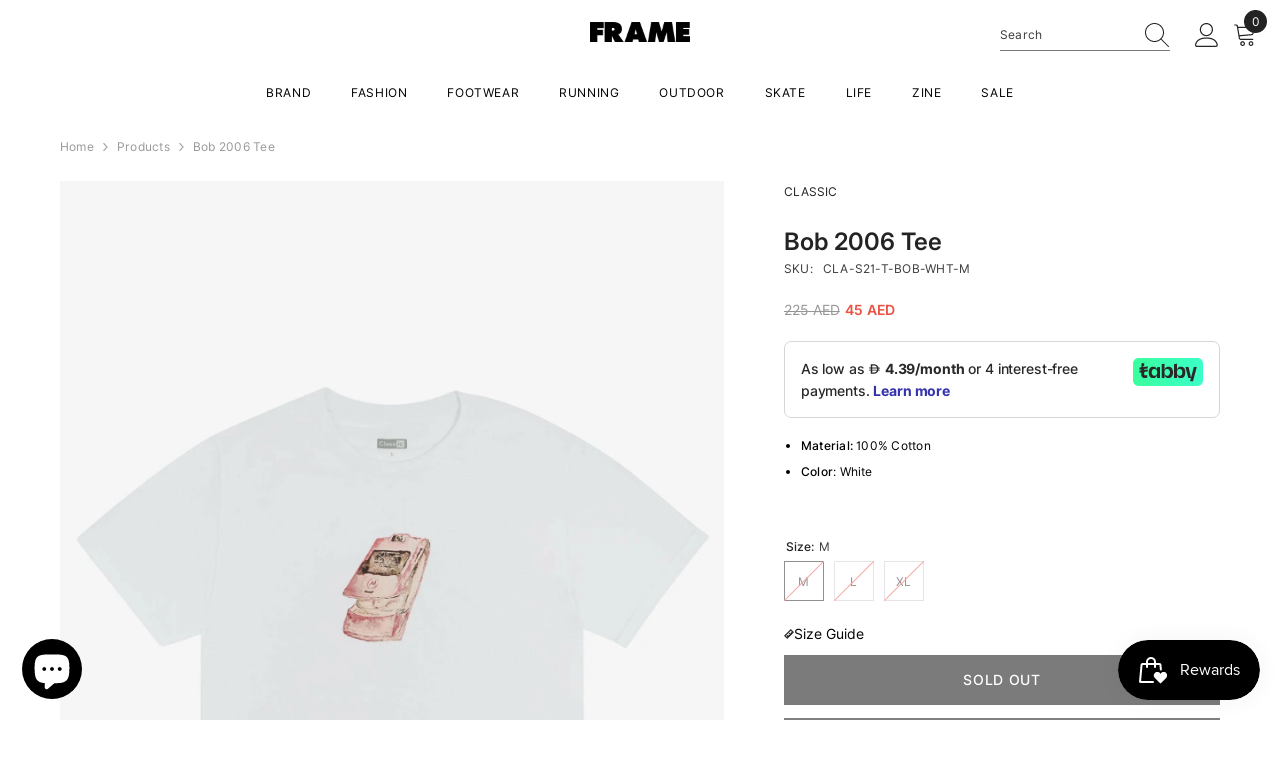

--- FILE ---
content_type: text/html; charset=utf-8
request_url: https://selectshopframe.com/products/cla-s21-t-bob-wht
body_size: 63389
content:















<!doctype html><html class="no-js" lang="en">
    <head>
        <meta charset="utf-8">
        <meta http-equiv="X-UA-Compatible" content="IE=edge">
        <meta name="viewport" content="width=device-width,initial-scale=1">
        <meta name="theme-color" content="">
        <link rel="canonical" href="https://selectshopframe.com/products/cla-s21-t-bob-wht" canonical-shop-url="https://selectshopframe.com/"><link rel="shortcut icon" href="//selectshopframe.com/cdn/shop/files/FRAMEFAVICON_32x32.png?v=1666622458" type="image/png"><link rel="preconnect" href="https://cdn.shopify.com" crossorigin>
        <title>Shop Bob 2006 Tee at Selectshop FRAME </title><meta name="description" content="Material: 100% Cotton Color: White">

<meta property="og:site_name" content="FRAME">
<meta property="og:url" content="https://selectshopframe.com/products/cla-s21-t-bob-wht">
<meta property="og:title" content="Shop Bob 2006 Tee at Selectshop FRAME">
<meta property="og:type" content="product">
<meta property="og:description" content="Material: 100% Cotton Color: White"><meta property="og:image" content="http://selectshopframe.com/cdn/shop/products/CLASSIC-FA20-WhiteTee3-01_1024x1024_2x_9446a0fd-58a9-4a3d-a655-18eb7e07af00.jpg?v=1725111331">
  <meta property="og:image:secure_url" content="https://selectshopframe.com/cdn/shop/products/CLASSIC-FA20-WhiteTee3-01_1024x1024_2x_9446a0fd-58a9-4a3d-a655-18eb7e07af00.jpg?v=1725111331">
  <meta property="og:image:width" content="1500">
  <meta property="og:image:height" content="2250"><meta property="og:price:amount" content="45">
  <meta property="og:price:currency" content="AED"><meta name="twitter:card" content="summary_large_image">
<meta name="twitter:title" content="Shop Bob 2006 Tee at Selectshop FRAME">
<meta name="twitter:description" content="Material: 100% Cotton Color: White">

        <script>
  const boostSDAssetFileURL = "\/\/selectshopframe.com\/cdn\/shop\/t\/155\/assets\/boost_sd_assets_file_url.gif?v=65384";
  window.boostSDAssetFileURL = boostSDAssetFileURL;

  if (window.boostSDAppConfig) {
    window.boostSDAppConfig.generalSettings.custom_js_asset_url = "//selectshopframe.com/cdn/shop/t/155/assets/boost-sd-custom.js?v=13140658649448269361746527403";
    window.boostSDAppConfig.generalSettings.custom_css_asset_url = "//selectshopframe.com/cdn/shop/t/155/assets/boost-sd-custom.css?v=144559475372452603371746527403";
  }

  
</script>

    
  <script>window.performance && window.performance.mark && window.performance.mark('shopify.content_for_header.start');</script><meta name="google-site-verification" content="V6ciRVdsx-E8BJt0EeZ4MlOX94bwK5MQhPSkYmB4yZ0">
<meta name="facebook-domain-verification" content="ro4bip8dc7kj3uimc1evzpvoz8kh4f">
<meta id="shopify-digital-wallet" name="shopify-digital-wallet" content="/6357319769/digital_wallets/dialog">
<link rel="alternate" hreflang="x-default" href="https://selectshopframe.com/products/cla-s21-t-bob-wht">
<link rel="alternate" hreflang="en" href="https://selectshopframe.com/products/cla-s21-t-bob-wht">
<link rel="alternate" hreflang="ar" href="https://selectshopframe.com/ar/products/cla-s21-t-bob-wht">
<link rel="alternate" hreflang="ko" href="https://selectshopframe.com/ko/products/cla-s21-t-bob-wht">
<link rel="alternate" hreflang="ja" href="https://selectshopframe.com/ja/products/cla-s21-t-bob-wht">
<link rel="alternate" hreflang="zh-Hans" href="https://selectshopframe.com/zh/products/cla-s21-t-bob-wht">
<link rel="alternate" hreflang="zh-Hans-AD" href="https://selectshopframe.com/zh/products/cla-s21-t-bob-wht">
<link rel="alternate" hreflang="zh-Hans-AE" href="https://selectshopframe.com/zh/products/cla-s21-t-bob-wht">
<link rel="alternate" hreflang="zh-Hans-AF" href="https://selectshopframe.com/zh/products/cla-s21-t-bob-wht">
<link rel="alternate" hreflang="zh-Hans-AG" href="https://selectshopframe.com/zh/products/cla-s21-t-bob-wht">
<link rel="alternate" hreflang="zh-Hans-AI" href="https://selectshopframe.com/zh/products/cla-s21-t-bob-wht">
<link rel="alternate" hreflang="zh-Hans-AL" href="https://selectshopframe.com/zh/products/cla-s21-t-bob-wht">
<link rel="alternate" hreflang="zh-Hans-AM" href="https://selectshopframe.com/zh/products/cla-s21-t-bob-wht">
<link rel="alternate" hreflang="zh-Hans-AN" href="https://selectshopframe.com/zh/products/cla-s21-t-bob-wht">
<link rel="alternate" hreflang="zh-Hans-AO" href="https://selectshopframe.com/zh/products/cla-s21-t-bob-wht">
<link rel="alternate" hreflang="zh-Hans-AR" href="https://selectshopframe.com/zh/products/cla-s21-t-bob-wht">
<link rel="alternate" hreflang="zh-Hans-AT" href="https://selectshopframe.com/zh/products/cla-s21-t-bob-wht">
<link rel="alternate" hreflang="zh-Hans-AU" href="https://selectshopframe.com/zh/products/cla-s21-t-bob-wht">
<link rel="alternate" hreflang="zh-Hans-AW" href="https://selectshopframe.com/zh/products/cla-s21-t-bob-wht">
<link rel="alternate" hreflang="zh-Hans-AX" href="https://selectshopframe.com/zh/products/cla-s21-t-bob-wht">
<link rel="alternate" hreflang="zh-Hans-AZ" href="https://selectshopframe.com/zh/products/cla-s21-t-bob-wht">
<link rel="alternate" hreflang="zh-Hans-BA" href="https://selectshopframe.com/zh/products/cla-s21-t-bob-wht">
<link rel="alternate" hreflang="zh-Hans-BB" href="https://selectshopframe.com/zh/products/cla-s21-t-bob-wht">
<link rel="alternate" hreflang="zh-Hans-BD" href="https://selectshopframe.com/zh/products/cla-s21-t-bob-wht">
<link rel="alternate" hreflang="zh-Hans-BE" href="https://selectshopframe.com/zh/products/cla-s21-t-bob-wht">
<link rel="alternate" hreflang="zh-Hans-BF" href="https://selectshopframe.com/zh/products/cla-s21-t-bob-wht">
<link rel="alternate" hreflang="zh-Hans-BG" href="https://selectshopframe.com/zh/products/cla-s21-t-bob-wht">
<link rel="alternate" hreflang="zh-Hans-BH" href="https://selectshopframe.com/zh/products/cla-s21-t-bob-wht">
<link rel="alternate" hreflang="zh-Hans-BI" href="https://selectshopframe.com/zh/products/cla-s21-t-bob-wht">
<link rel="alternate" hreflang="zh-Hans-BJ" href="https://selectshopframe.com/zh/products/cla-s21-t-bob-wht">
<link rel="alternate" hreflang="zh-Hans-BL" href="https://selectshopframe.com/zh/products/cla-s21-t-bob-wht">
<link rel="alternate" hreflang="zh-Hans-BM" href="https://selectshopframe.com/zh/products/cla-s21-t-bob-wht">
<link rel="alternate" hreflang="zh-Hans-BN" href="https://selectshopframe.com/zh/products/cla-s21-t-bob-wht">
<link rel="alternate" hreflang="zh-Hans-BO" href="https://selectshopframe.com/zh/products/cla-s21-t-bob-wht">
<link rel="alternate" hreflang="zh-Hans-BQ" href="https://selectshopframe.com/zh/products/cla-s21-t-bob-wht">
<link rel="alternate" hreflang="zh-Hans-BR" href="https://selectshopframe.com/zh/products/cla-s21-t-bob-wht">
<link rel="alternate" hreflang="zh-Hans-BS" href="https://selectshopframe.com/zh/products/cla-s21-t-bob-wht">
<link rel="alternate" hreflang="zh-Hans-BT" href="https://selectshopframe.com/zh/products/cla-s21-t-bob-wht">
<link rel="alternate" hreflang="zh-Hans-BV" href="https://selectshopframe.com/zh/products/cla-s21-t-bob-wht">
<link rel="alternate" hreflang="zh-Hans-BW" href="https://selectshopframe.com/zh/products/cla-s21-t-bob-wht">
<link rel="alternate" hreflang="zh-Hans-BY" href="https://selectshopframe.com/zh/products/cla-s21-t-bob-wht">
<link rel="alternate" hreflang="zh-Hans-BZ" href="https://selectshopframe.com/zh/products/cla-s21-t-bob-wht">
<link rel="alternate" hreflang="zh-Hans-CA" href="https://selectshopframe.com/zh/products/cla-s21-t-bob-wht">
<link rel="alternate" hreflang="zh-Hans-CC" href="https://selectshopframe.com/zh/products/cla-s21-t-bob-wht">
<link rel="alternate" hreflang="zh-Hans-CD" href="https://selectshopframe.com/zh/products/cla-s21-t-bob-wht">
<link rel="alternate" hreflang="zh-Hans-CF" href="https://selectshopframe.com/zh/products/cla-s21-t-bob-wht">
<link rel="alternate" hreflang="zh-Hans-CG" href="https://selectshopframe.com/zh/products/cla-s21-t-bob-wht">
<link rel="alternate" hreflang="zh-Hans-CH" href="https://selectshopframe.com/zh/products/cla-s21-t-bob-wht">
<link rel="alternate" hreflang="zh-Hans-CI" href="https://selectshopframe.com/zh/products/cla-s21-t-bob-wht">
<link rel="alternate" hreflang="zh-Hans-CK" href="https://selectshopframe.com/zh/products/cla-s21-t-bob-wht">
<link rel="alternate" hreflang="zh-Hans-CL" href="https://selectshopframe.com/zh/products/cla-s21-t-bob-wht">
<link rel="alternate" hreflang="zh-Hans-CM" href="https://selectshopframe.com/zh/products/cla-s21-t-bob-wht">
<link rel="alternate" hreflang="zh-Hans-CN" href="https://selectshopframe.com/zh/products/cla-s21-t-bob-wht">
<link rel="alternate" hreflang="zh-Hans-CO" href="https://selectshopframe.com/zh/products/cla-s21-t-bob-wht">
<link rel="alternate" hreflang="zh-Hans-CR" href="https://selectshopframe.com/zh/products/cla-s21-t-bob-wht">
<link rel="alternate" hreflang="zh-Hans-CV" href="https://selectshopframe.com/zh/products/cla-s21-t-bob-wht">
<link rel="alternate" hreflang="zh-Hans-CW" href="https://selectshopframe.com/zh/products/cla-s21-t-bob-wht">
<link rel="alternate" hreflang="zh-Hans-CX" href="https://selectshopframe.com/zh/products/cla-s21-t-bob-wht">
<link rel="alternate" hreflang="zh-Hans-CY" href="https://selectshopframe.com/zh/products/cla-s21-t-bob-wht">
<link rel="alternate" hreflang="zh-Hans-CZ" href="https://selectshopframe.com/zh/products/cla-s21-t-bob-wht">
<link rel="alternate" hreflang="zh-Hans-DE" href="https://selectshopframe.com/zh/products/cla-s21-t-bob-wht">
<link rel="alternate" hreflang="zh-Hans-DJ" href="https://selectshopframe.com/zh/products/cla-s21-t-bob-wht">
<link rel="alternate" hreflang="zh-Hans-DK" href="https://selectshopframe.com/zh/products/cla-s21-t-bob-wht">
<link rel="alternate" hreflang="zh-Hans-DM" href="https://selectshopframe.com/zh/products/cla-s21-t-bob-wht">
<link rel="alternate" hreflang="zh-Hans-DO" href="https://selectshopframe.com/zh/products/cla-s21-t-bob-wht">
<link rel="alternate" hreflang="zh-Hans-DZ" href="https://selectshopframe.com/zh/products/cla-s21-t-bob-wht">
<link rel="alternate" hreflang="zh-Hans-EC" href="https://selectshopframe.com/zh/products/cla-s21-t-bob-wht">
<link rel="alternate" hreflang="zh-Hans-EE" href="https://selectshopframe.com/zh/products/cla-s21-t-bob-wht">
<link rel="alternate" hreflang="zh-Hans-EG" href="https://selectshopframe.com/zh/products/cla-s21-t-bob-wht">
<link rel="alternate" hreflang="zh-Hans-EH" href="https://selectshopframe.com/zh/products/cla-s21-t-bob-wht">
<link rel="alternate" hreflang="zh-Hans-ER" href="https://selectshopframe.com/zh/products/cla-s21-t-bob-wht">
<link rel="alternate" hreflang="zh-Hans-ES" href="https://selectshopframe.com/zh/products/cla-s21-t-bob-wht">
<link rel="alternate" hreflang="zh-Hans-ET" href="https://selectshopframe.com/zh/products/cla-s21-t-bob-wht">
<link rel="alternate" hreflang="zh-Hans-FI" href="https://selectshopframe.com/zh/products/cla-s21-t-bob-wht">
<link rel="alternate" hreflang="zh-Hans-FJ" href="https://selectshopframe.com/zh/products/cla-s21-t-bob-wht">
<link rel="alternate" hreflang="zh-Hans-FK" href="https://selectshopframe.com/zh/products/cla-s21-t-bob-wht">
<link rel="alternate" hreflang="zh-Hans-FO" href="https://selectshopframe.com/zh/products/cla-s21-t-bob-wht">
<link rel="alternate" hreflang="zh-Hans-FR" href="https://selectshopframe.com/zh/products/cla-s21-t-bob-wht">
<link rel="alternate" hreflang="zh-Hans-GA" href="https://selectshopframe.com/zh/products/cla-s21-t-bob-wht">
<link rel="alternate" hreflang="zh-Hans-GB" href="https://selectshopframe.com/zh/products/cla-s21-t-bob-wht">
<link rel="alternate" hreflang="zh-Hans-GD" href="https://selectshopframe.com/zh/products/cla-s21-t-bob-wht">
<link rel="alternate" hreflang="zh-Hans-GE" href="https://selectshopframe.com/zh/products/cla-s21-t-bob-wht">
<link rel="alternate" hreflang="zh-Hans-GF" href="https://selectshopframe.com/zh/products/cla-s21-t-bob-wht">
<link rel="alternate" hreflang="zh-Hans-GG" href="https://selectshopframe.com/zh/products/cla-s21-t-bob-wht">
<link rel="alternate" hreflang="zh-Hans-GH" href="https://selectshopframe.com/zh/products/cla-s21-t-bob-wht">
<link rel="alternate" hreflang="zh-Hans-GI" href="https://selectshopframe.com/zh/products/cla-s21-t-bob-wht">
<link rel="alternate" hreflang="zh-Hans-GL" href="https://selectshopframe.com/zh/products/cla-s21-t-bob-wht">
<link rel="alternate" hreflang="zh-Hans-GM" href="https://selectshopframe.com/zh/products/cla-s21-t-bob-wht">
<link rel="alternate" hreflang="zh-Hans-GN" href="https://selectshopframe.com/zh/products/cla-s21-t-bob-wht">
<link rel="alternate" hreflang="zh-Hans-GP" href="https://selectshopframe.com/zh/products/cla-s21-t-bob-wht">
<link rel="alternate" hreflang="zh-Hans-GQ" href="https://selectshopframe.com/zh/products/cla-s21-t-bob-wht">
<link rel="alternate" hreflang="zh-Hans-GR" href="https://selectshopframe.com/zh/products/cla-s21-t-bob-wht">
<link rel="alternate" hreflang="zh-Hans-GS" href="https://selectshopframe.com/zh/products/cla-s21-t-bob-wht">
<link rel="alternate" hreflang="zh-Hans-GT" href="https://selectshopframe.com/zh/products/cla-s21-t-bob-wht">
<link rel="alternate" hreflang="zh-Hans-GW" href="https://selectshopframe.com/zh/products/cla-s21-t-bob-wht">
<link rel="alternate" hreflang="zh-Hans-GY" href="https://selectshopframe.com/zh/products/cla-s21-t-bob-wht">
<link rel="alternate" hreflang="zh-Hans-HK" href="https://selectshopframe.com/zh/products/cla-s21-t-bob-wht">
<link rel="alternate" hreflang="zh-Hans-HM" href="https://selectshopframe.com/zh/products/cla-s21-t-bob-wht">
<link rel="alternate" hreflang="zh-Hans-HN" href="https://selectshopframe.com/zh/products/cla-s21-t-bob-wht">
<link rel="alternate" hreflang="zh-Hans-HR" href="https://selectshopframe.com/zh/products/cla-s21-t-bob-wht">
<link rel="alternate" hreflang="zh-Hans-HT" href="https://selectshopframe.com/zh/products/cla-s21-t-bob-wht">
<link rel="alternate" hreflang="zh-Hans-HU" href="https://selectshopframe.com/zh/products/cla-s21-t-bob-wht">
<link rel="alternate" hreflang="zh-Hans-ID" href="https://selectshopframe.com/zh/products/cla-s21-t-bob-wht">
<link rel="alternate" hreflang="zh-Hans-IE" href="https://selectshopframe.com/zh/products/cla-s21-t-bob-wht">
<link rel="alternate" hreflang="zh-Hans-IL" href="https://selectshopframe.com/zh/products/cla-s21-t-bob-wht">
<link rel="alternate" hreflang="zh-Hans-IM" href="https://selectshopframe.com/zh/products/cla-s21-t-bob-wht">
<link rel="alternate" hreflang="zh-Hans-IN" href="https://selectshopframe.com/zh/products/cla-s21-t-bob-wht">
<link rel="alternate" hreflang="zh-Hans-IO" href="https://selectshopframe.com/zh/products/cla-s21-t-bob-wht">
<link rel="alternate" hreflang="zh-Hans-IQ" href="https://selectshopframe.com/zh/products/cla-s21-t-bob-wht">
<link rel="alternate" hreflang="zh-Hans-IS" href="https://selectshopframe.com/zh/products/cla-s21-t-bob-wht">
<link rel="alternate" hreflang="zh-Hans-IT" href="https://selectshopframe.com/zh/products/cla-s21-t-bob-wht">
<link rel="alternate" hreflang="zh-Hans-JE" href="https://selectshopframe.com/zh/products/cla-s21-t-bob-wht">
<link rel="alternate" hreflang="zh-Hans-JM" href="https://selectshopframe.com/zh/products/cla-s21-t-bob-wht">
<link rel="alternate" hreflang="zh-Hans-JO" href="https://selectshopframe.com/zh/products/cla-s21-t-bob-wht">
<link rel="alternate" hreflang="zh-Hans-JP" href="https://selectshopframe.com/zh/products/cla-s21-t-bob-wht">
<link rel="alternate" hreflang="zh-Hans-KE" href="https://selectshopframe.com/zh/products/cla-s21-t-bob-wht">
<link rel="alternate" hreflang="zh-Hans-KG" href="https://selectshopframe.com/zh/products/cla-s21-t-bob-wht">
<link rel="alternate" hreflang="zh-Hans-KH" href="https://selectshopframe.com/zh/products/cla-s21-t-bob-wht">
<link rel="alternate" hreflang="zh-Hans-KI" href="https://selectshopframe.com/zh/products/cla-s21-t-bob-wht">
<link rel="alternate" hreflang="zh-Hans-KM" href="https://selectshopframe.com/zh/products/cla-s21-t-bob-wht">
<link rel="alternate" hreflang="zh-Hans-KN" href="https://selectshopframe.com/zh/products/cla-s21-t-bob-wht">
<link rel="alternate" hreflang="zh-Hans-KR" href="https://selectshopframe.com/zh/products/cla-s21-t-bob-wht">
<link rel="alternate" hreflang="zh-Hans-KW" href="https://selectshopframe.com/zh/products/cla-s21-t-bob-wht">
<link rel="alternate" hreflang="zh-Hans-KY" href="https://selectshopframe.com/zh/products/cla-s21-t-bob-wht">
<link rel="alternate" hreflang="zh-Hans-KZ" href="https://selectshopframe.com/zh/products/cla-s21-t-bob-wht">
<link rel="alternate" hreflang="zh-Hans-LA" href="https://selectshopframe.com/zh/products/cla-s21-t-bob-wht">
<link rel="alternate" hreflang="zh-Hans-LB" href="https://selectshopframe.com/zh/products/cla-s21-t-bob-wht">
<link rel="alternate" hreflang="zh-Hans-LC" href="https://selectshopframe.com/zh/products/cla-s21-t-bob-wht">
<link rel="alternate" hreflang="zh-Hans-LI" href="https://selectshopframe.com/zh/products/cla-s21-t-bob-wht">
<link rel="alternate" hreflang="zh-Hans-LK" href="https://selectshopframe.com/zh/products/cla-s21-t-bob-wht">
<link rel="alternate" hreflang="zh-Hans-LR" href="https://selectshopframe.com/zh/products/cla-s21-t-bob-wht">
<link rel="alternate" hreflang="zh-Hans-LS" href="https://selectshopframe.com/zh/products/cla-s21-t-bob-wht">
<link rel="alternate" hreflang="zh-Hans-LT" href="https://selectshopframe.com/zh/products/cla-s21-t-bob-wht">
<link rel="alternate" hreflang="zh-Hans-LU" href="https://selectshopframe.com/zh/products/cla-s21-t-bob-wht">
<link rel="alternate" hreflang="zh-Hans-LV" href="https://selectshopframe.com/zh/products/cla-s21-t-bob-wht">
<link rel="alternate" hreflang="zh-Hans-LY" href="https://selectshopframe.com/zh/products/cla-s21-t-bob-wht">
<link rel="alternate" hreflang="zh-Hans-MA" href="https://selectshopframe.com/zh/products/cla-s21-t-bob-wht">
<link rel="alternate" hreflang="zh-Hans-MC" href="https://selectshopframe.com/zh/products/cla-s21-t-bob-wht">
<link rel="alternate" hreflang="zh-Hans-MD" href="https://selectshopframe.com/zh/products/cla-s21-t-bob-wht">
<link rel="alternate" hreflang="zh-Hans-ME" href="https://selectshopframe.com/zh/products/cla-s21-t-bob-wht">
<link rel="alternate" hreflang="zh-Hans-MF" href="https://selectshopframe.com/zh/products/cla-s21-t-bob-wht">
<link rel="alternate" hreflang="zh-Hans-MG" href="https://selectshopframe.com/zh/products/cla-s21-t-bob-wht">
<link rel="alternate" hreflang="zh-Hans-MK" href="https://selectshopframe.com/zh/products/cla-s21-t-bob-wht">
<link rel="alternate" hreflang="zh-Hans-ML" href="https://selectshopframe.com/zh/products/cla-s21-t-bob-wht">
<link rel="alternate" hreflang="zh-Hans-MM" href="https://selectshopframe.com/zh/products/cla-s21-t-bob-wht">
<link rel="alternate" hreflang="zh-Hans-MN" href="https://selectshopframe.com/zh/products/cla-s21-t-bob-wht">
<link rel="alternate" hreflang="zh-Hans-MO" href="https://selectshopframe.com/zh/products/cla-s21-t-bob-wht">
<link rel="alternate" hreflang="zh-Hans-MQ" href="https://selectshopframe.com/zh/products/cla-s21-t-bob-wht">
<link rel="alternate" hreflang="zh-Hans-MR" href="https://selectshopframe.com/zh/products/cla-s21-t-bob-wht">
<link rel="alternate" hreflang="zh-Hans-MS" href="https://selectshopframe.com/zh/products/cla-s21-t-bob-wht">
<link rel="alternate" hreflang="zh-Hans-MT" href="https://selectshopframe.com/zh/products/cla-s21-t-bob-wht">
<link rel="alternate" hreflang="zh-Hans-MU" href="https://selectshopframe.com/zh/products/cla-s21-t-bob-wht">
<link rel="alternate" hreflang="zh-Hans-MV" href="https://selectshopframe.com/zh/products/cla-s21-t-bob-wht">
<link rel="alternate" hreflang="zh-Hans-MW" href="https://selectshopframe.com/zh/products/cla-s21-t-bob-wht">
<link rel="alternate" hreflang="zh-Hans-MX" href="https://selectshopframe.com/zh/products/cla-s21-t-bob-wht">
<link rel="alternate" hreflang="zh-Hans-MY" href="https://selectshopframe.com/zh/products/cla-s21-t-bob-wht">
<link rel="alternate" hreflang="zh-Hans-MZ" href="https://selectshopframe.com/zh/products/cla-s21-t-bob-wht">
<link rel="alternate" hreflang="zh-Hans-NA" href="https://selectshopframe.com/zh/products/cla-s21-t-bob-wht">
<link rel="alternate" hreflang="zh-Hans-NC" href="https://selectshopframe.com/zh/products/cla-s21-t-bob-wht">
<link rel="alternate" hreflang="zh-Hans-NE" href="https://selectshopframe.com/zh/products/cla-s21-t-bob-wht">
<link rel="alternate" hreflang="zh-Hans-NF" href="https://selectshopframe.com/zh/products/cla-s21-t-bob-wht">
<link rel="alternate" hreflang="zh-Hans-NG" href="https://selectshopframe.com/zh/products/cla-s21-t-bob-wht">
<link rel="alternate" hreflang="zh-Hans-NI" href="https://selectshopframe.com/zh/products/cla-s21-t-bob-wht">
<link rel="alternate" hreflang="zh-Hans-NL" href="https://selectshopframe.com/zh/products/cla-s21-t-bob-wht">
<link rel="alternate" hreflang="zh-Hans-NO" href="https://selectshopframe.com/zh/products/cla-s21-t-bob-wht">
<link rel="alternate" hreflang="zh-Hans-NP" href="https://selectshopframe.com/zh/products/cla-s21-t-bob-wht">
<link rel="alternate" hreflang="zh-Hans-NR" href="https://selectshopframe.com/zh/products/cla-s21-t-bob-wht">
<link rel="alternate" hreflang="zh-Hans-NU" href="https://selectshopframe.com/zh/products/cla-s21-t-bob-wht">
<link rel="alternate" hreflang="zh-Hans-NZ" href="https://selectshopframe.com/zh/products/cla-s21-t-bob-wht">
<link rel="alternate" hreflang="zh-Hans-OM" href="https://selectshopframe.com/zh/products/cla-s21-t-bob-wht">
<link rel="alternate" hreflang="zh-Hans-PA" href="https://selectshopframe.com/zh/products/cla-s21-t-bob-wht">
<link rel="alternate" hreflang="zh-Hans-PE" href="https://selectshopframe.com/zh/products/cla-s21-t-bob-wht">
<link rel="alternate" hreflang="zh-Hans-PF" href="https://selectshopframe.com/zh/products/cla-s21-t-bob-wht">
<link rel="alternate" hreflang="zh-Hans-PG" href="https://selectshopframe.com/zh/products/cla-s21-t-bob-wht">
<link rel="alternate" hreflang="zh-Hans-PH" href="https://selectshopframe.com/zh/products/cla-s21-t-bob-wht">
<link rel="alternate" hreflang="zh-Hans-PK" href="https://selectshopframe.com/zh/products/cla-s21-t-bob-wht">
<link rel="alternate" hreflang="zh-Hans-PL" href="https://selectshopframe.com/zh/products/cla-s21-t-bob-wht">
<link rel="alternate" hreflang="zh-Hans-PM" href="https://selectshopframe.com/zh/products/cla-s21-t-bob-wht">
<link rel="alternate" hreflang="zh-Hans-PN" href="https://selectshopframe.com/zh/products/cla-s21-t-bob-wht">
<link rel="alternate" hreflang="zh-Hans-PS" href="https://selectshopframe.com/zh/products/cla-s21-t-bob-wht">
<link rel="alternate" hreflang="zh-Hans-PT" href="https://selectshopframe.com/zh/products/cla-s21-t-bob-wht">
<link rel="alternate" hreflang="zh-Hans-PY" href="https://selectshopframe.com/zh/products/cla-s21-t-bob-wht">
<link rel="alternate" hreflang="zh-Hans-QA" href="https://selectshopframe.com/zh/products/cla-s21-t-bob-wht">
<link rel="alternate" hreflang="zh-Hans-RE" href="https://selectshopframe.com/zh/products/cla-s21-t-bob-wht">
<link rel="alternate" hreflang="zh-Hans-RO" href="https://selectshopframe.com/zh/products/cla-s21-t-bob-wht">
<link rel="alternate" hreflang="zh-Hans-RS" href="https://selectshopframe.com/zh/products/cla-s21-t-bob-wht">
<link rel="alternate" hreflang="zh-Hans-RU" href="https://selectshopframe.com/zh/products/cla-s21-t-bob-wht">
<link rel="alternate" hreflang="zh-Hans-RW" href="https://selectshopframe.com/zh/products/cla-s21-t-bob-wht">
<link rel="alternate" hreflang="zh-Hans-SA" href="https://selectshopframe.com/zh/products/cla-s21-t-bob-wht">
<link rel="alternate" hreflang="zh-Hans-SB" href="https://selectshopframe.com/zh/products/cla-s21-t-bob-wht">
<link rel="alternate" hreflang="zh-Hans-SC" href="https://selectshopframe.com/zh/products/cla-s21-t-bob-wht">
<link rel="alternate" hreflang="zh-Hans-SD" href="https://selectshopframe.com/zh/products/cla-s21-t-bob-wht">
<link rel="alternate" hreflang="zh-Hans-SE" href="https://selectshopframe.com/zh/products/cla-s21-t-bob-wht">
<link rel="alternate" hreflang="zh-Hans-SG" href="https://selectshopframe.com/zh/products/cla-s21-t-bob-wht">
<link rel="alternate" hreflang="zh-Hans-SH" href="https://selectshopframe.com/zh/products/cla-s21-t-bob-wht">
<link rel="alternate" hreflang="zh-Hans-SI" href="https://selectshopframe.com/zh/products/cla-s21-t-bob-wht">
<link rel="alternate" hreflang="zh-Hans-SJ" href="https://selectshopframe.com/zh/products/cla-s21-t-bob-wht">
<link rel="alternate" hreflang="zh-Hans-SK" href="https://selectshopframe.com/zh/products/cla-s21-t-bob-wht">
<link rel="alternate" hreflang="zh-Hans-SL" href="https://selectshopframe.com/zh/products/cla-s21-t-bob-wht">
<link rel="alternate" hreflang="zh-Hans-SM" href="https://selectshopframe.com/zh/products/cla-s21-t-bob-wht">
<link rel="alternate" hreflang="zh-Hans-SN" href="https://selectshopframe.com/zh/products/cla-s21-t-bob-wht">
<link rel="alternate" hreflang="zh-Hans-SO" href="https://selectshopframe.com/zh/products/cla-s21-t-bob-wht">
<link rel="alternate" hreflang="zh-Hans-SR" href="https://selectshopframe.com/zh/products/cla-s21-t-bob-wht">
<link rel="alternate" hreflang="zh-Hans-SS" href="https://selectshopframe.com/zh/products/cla-s21-t-bob-wht">
<link rel="alternate" hreflang="zh-Hans-ST" href="https://selectshopframe.com/zh/products/cla-s21-t-bob-wht">
<link rel="alternate" hreflang="zh-Hans-SV" href="https://selectshopframe.com/zh/products/cla-s21-t-bob-wht">
<link rel="alternate" hreflang="zh-Hans-SX" href="https://selectshopframe.com/zh/products/cla-s21-t-bob-wht">
<link rel="alternate" hreflang="zh-Hans-SZ" href="https://selectshopframe.com/zh/products/cla-s21-t-bob-wht">
<link rel="alternate" hreflang="zh-Hans-TC" href="https://selectshopframe.com/zh/products/cla-s21-t-bob-wht">
<link rel="alternate" hreflang="zh-Hans-TD" href="https://selectshopframe.com/zh/products/cla-s21-t-bob-wht">
<link rel="alternate" hreflang="zh-Hans-TF" href="https://selectshopframe.com/zh/products/cla-s21-t-bob-wht">
<link rel="alternate" hreflang="zh-Hans-TG" href="https://selectshopframe.com/zh/products/cla-s21-t-bob-wht">
<link rel="alternate" hreflang="zh-Hans-TH" href="https://selectshopframe.com/zh/products/cla-s21-t-bob-wht">
<link rel="alternate" hreflang="zh-Hans-TJ" href="https://selectshopframe.com/zh/products/cla-s21-t-bob-wht">
<link rel="alternate" hreflang="zh-Hans-TK" href="https://selectshopframe.com/zh/products/cla-s21-t-bob-wht">
<link rel="alternate" hreflang="zh-Hans-TL" href="https://selectshopframe.com/zh/products/cla-s21-t-bob-wht">
<link rel="alternate" hreflang="zh-Hans-TM" href="https://selectshopframe.com/zh/products/cla-s21-t-bob-wht">
<link rel="alternate" hreflang="zh-Hans-TN" href="https://selectshopframe.com/zh/products/cla-s21-t-bob-wht">
<link rel="alternate" hreflang="zh-Hans-TO" href="https://selectshopframe.com/zh/products/cla-s21-t-bob-wht">
<link rel="alternate" hreflang="zh-Hans-TR" href="https://selectshopframe.com/zh/products/cla-s21-t-bob-wht">
<link rel="alternate" hreflang="zh-Hans-TT" href="https://selectshopframe.com/zh/products/cla-s21-t-bob-wht">
<link rel="alternate" hreflang="zh-Hans-TV" href="https://selectshopframe.com/zh/products/cla-s21-t-bob-wht">
<link rel="alternate" hreflang="zh-Hans-TW" href="https://selectshopframe.com/zh/products/cla-s21-t-bob-wht">
<link rel="alternate" hreflang="zh-Hans-TZ" href="https://selectshopframe.com/zh/products/cla-s21-t-bob-wht">
<link rel="alternate" hreflang="zh-Hans-UA" href="https://selectshopframe.com/zh/products/cla-s21-t-bob-wht">
<link rel="alternate" hreflang="zh-Hans-UG" href="https://selectshopframe.com/zh/products/cla-s21-t-bob-wht">
<link rel="alternate" hreflang="zh-Hans-UM" href="https://selectshopframe.com/zh/products/cla-s21-t-bob-wht">
<link rel="alternate" hreflang="zh-Hans-US" href="https://selectshopframe.com/zh/products/cla-s21-t-bob-wht">
<link rel="alternate" hreflang="zh-Hans-UY" href="https://selectshopframe.com/zh/products/cla-s21-t-bob-wht">
<link rel="alternate" hreflang="zh-Hans-UZ" href="https://selectshopframe.com/zh/products/cla-s21-t-bob-wht">
<link rel="alternate" hreflang="zh-Hans-VA" href="https://selectshopframe.com/zh/products/cla-s21-t-bob-wht">
<link rel="alternate" hreflang="zh-Hans-VC" href="https://selectshopframe.com/zh/products/cla-s21-t-bob-wht">
<link rel="alternate" hreflang="zh-Hans-VE" href="https://selectshopframe.com/zh/products/cla-s21-t-bob-wht">
<link rel="alternate" hreflang="zh-Hans-VG" href="https://selectshopframe.com/zh/products/cla-s21-t-bob-wht">
<link rel="alternate" hreflang="zh-Hans-VN" href="https://selectshopframe.com/zh/products/cla-s21-t-bob-wht">
<link rel="alternate" hreflang="zh-Hans-VU" href="https://selectshopframe.com/zh/products/cla-s21-t-bob-wht">
<link rel="alternate" hreflang="zh-Hans-WF" href="https://selectshopframe.com/zh/products/cla-s21-t-bob-wht">
<link rel="alternate" hreflang="zh-Hans-WS" href="https://selectshopframe.com/zh/products/cla-s21-t-bob-wht">
<link rel="alternate" hreflang="zh-Hans-XK" href="https://selectshopframe.com/zh/products/cla-s21-t-bob-wht">
<link rel="alternate" hreflang="zh-Hans-YE" href="https://selectshopframe.com/zh/products/cla-s21-t-bob-wht">
<link rel="alternate" hreflang="zh-Hans-YT" href="https://selectshopframe.com/zh/products/cla-s21-t-bob-wht">
<link rel="alternate" hreflang="zh-Hans-ZA" href="https://selectshopframe.com/zh/products/cla-s21-t-bob-wht">
<link rel="alternate" hreflang="zh-Hans-ZM" href="https://selectshopframe.com/zh/products/cla-s21-t-bob-wht">
<link rel="alternate" hreflang="zh-Hans-ZW" href="https://selectshopframe.com/zh/products/cla-s21-t-bob-wht">
<link rel="alternate" type="application/json+oembed" href="https://selectshopframe.com/products/cla-s21-t-bob-wht.oembed">
<script async="async" src="/checkouts/internal/preloads.js?locale=en-AE"></script>
<script id="shopify-features" type="application/json">{"accessToken":"5d532e67d05682f076e56d3b0d18fd28","betas":["rich-media-storefront-analytics"],"domain":"selectshopframe.com","predictiveSearch":true,"shopId":6357319769,"locale":"en"}</script>
<script>var Shopify = Shopify || {};
Shopify.shop = "selectshop-frame.myshopify.com";
Shopify.locale = "en";
Shopify.currency = {"active":"AED","rate":"1.0"};
Shopify.country = "AE";
Shopify.theme = {"name":"FRAME 4.1 NEW LAYOUT","id":145911513285,"schema_name":"Ella","schema_version":"6.6.2","theme_store_id":null,"role":"main"};
Shopify.theme.handle = "null";
Shopify.theme.style = {"id":null,"handle":null};
Shopify.cdnHost = "selectshopframe.com/cdn";
Shopify.routes = Shopify.routes || {};
Shopify.routes.root = "/";</script>
<script type="module">!function(o){(o.Shopify=o.Shopify||{}).modules=!0}(window);</script>
<script>!function(o){function n(){var o=[];function n(){o.push(Array.prototype.slice.apply(arguments))}return n.q=o,n}var t=o.Shopify=o.Shopify||{};t.loadFeatures=n(),t.autoloadFeatures=n()}(window);</script>
<script id="shop-js-analytics" type="application/json">{"pageType":"product"}</script>
<script defer="defer" async type="module" src="//selectshopframe.com/cdn/shopifycloud/shop-js/modules/v2/client.init-shop-cart-sync_BT-GjEfc.en.esm.js"></script>
<script defer="defer" async type="module" src="//selectshopframe.com/cdn/shopifycloud/shop-js/modules/v2/chunk.common_D58fp_Oc.esm.js"></script>
<script defer="defer" async type="module" src="//selectshopframe.com/cdn/shopifycloud/shop-js/modules/v2/chunk.modal_xMitdFEc.esm.js"></script>
<script type="module">
  await import("//selectshopframe.com/cdn/shopifycloud/shop-js/modules/v2/client.init-shop-cart-sync_BT-GjEfc.en.esm.js");
await import("//selectshopframe.com/cdn/shopifycloud/shop-js/modules/v2/chunk.common_D58fp_Oc.esm.js");
await import("//selectshopframe.com/cdn/shopifycloud/shop-js/modules/v2/chunk.modal_xMitdFEc.esm.js");

  window.Shopify.SignInWithShop?.initShopCartSync?.({"fedCMEnabled":true,"windoidEnabled":true});

</script>
<script>(function() {
  var isLoaded = false;
  function asyncLoad() {
    if (isLoaded) return;
    isLoaded = true;
    var urls = ["https:\/\/na.shgcdn3.com\/collector.js?shop=selectshop-frame.myshopify.com","https:\/\/cdn.recovermycart.com\/scripts\/keepcart\/CartJS.min.js?shop=selectshop-frame.myshopify.com\u0026shop=selectshop-frame.myshopify.com","https:\/\/currency.conversionbear.com\/script?app=currency\u0026shop=selectshop-frame.myshopify.com","https:\/\/cdn.weglot.com\/weglot_script_tag.js?shop=selectshop-frame.myshopify.com"];
    for (var i = 0; i < urls.length; i++) {
      var s = document.createElement('script');
      s.type = 'text/javascript';
      s.async = true;
      s.src = urls[i];
      var x = document.getElementsByTagName('script')[0];
      x.parentNode.insertBefore(s, x);
    }
  };
  if(window.attachEvent) {
    window.attachEvent('onload', asyncLoad);
  } else {
    window.addEventListener('load', asyncLoad, false);
  }
})();</script>
<script id="__st">var __st={"a":6357319769,"offset":14400,"reqid":"a4ff3475-59a2-4e70-a0a2-3353deff1a73-1769082671","pageurl":"selectshopframe.com\/products\/cla-s21-t-bob-wht","u":"40607542341a","p":"product","rtyp":"product","rid":6183300038853};</script>
<script>window.ShopifyPaypalV4VisibilityTracking = true;</script>
<script id="captcha-bootstrap">!function(){'use strict';const t='contact',e='account',n='new_comment',o=[[t,t],['blogs',n],['comments',n],[t,'customer']],c=[[e,'customer_login'],[e,'guest_login'],[e,'recover_customer_password'],[e,'create_customer']],r=t=>t.map((([t,e])=>`form[action*='/${t}']:not([data-nocaptcha='true']) input[name='form_type'][value='${e}']`)).join(','),a=t=>()=>t?[...document.querySelectorAll(t)].map((t=>t.form)):[];function s(){const t=[...o],e=r(t);return a(e)}const i='password',u='form_key',d=['recaptcha-v3-token','g-recaptcha-response','h-captcha-response',i],f=()=>{try{return window.sessionStorage}catch{return}},m='__shopify_v',_=t=>t.elements[u];function p(t,e,n=!1){try{const o=window.sessionStorage,c=JSON.parse(o.getItem(e)),{data:r}=function(t){const{data:e,action:n}=t;return t[m]||n?{data:e,action:n}:{data:t,action:n}}(c);for(const[e,n]of Object.entries(r))t.elements[e]&&(t.elements[e].value=n);n&&o.removeItem(e)}catch(o){console.error('form repopulation failed',{error:o})}}const l='form_type',E='cptcha';function T(t){t.dataset[E]=!0}const w=window,h=w.document,L='Shopify',v='ce_forms',y='captcha';let A=!1;((t,e)=>{const n=(g='f06e6c50-85a8-45c8-87d0-21a2b65856fe',I='https://cdn.shopify.com/shopifycloud/storefront-forms-hcaptcha/ce_storefront_forms_captcha_hcaptcha.v1.5.2.iife.js',D={infoText:'Protected by hCaptcha',privacyText:'Privacy',termsText:'Terms'},(t,e,n)=>{const o=w[L][v],c=o.bindForm;if(c)return c(t,g,e,D).then(n);var r;o.q.push([[t,g,e,D],n]),r=I,A||(h.body.append(Object.assign(h.createElement('script'),{id:'captcha-provider',async:!0,src:r})),A=!0)});var g,I,D;w[L]=w[L]||{},w[L][v]=w[L][v]||{},w[L][v].q=[],w[L][y]=w[L][y]||{},w[L][y].protect=function(t,e){n(t,void 0,e),T(t)},Object.freeze(w[L][y]),function(t,e,n,w,h,L){const[v,y,A,g]=function(t,e,n){const i=e?o:[],u=t?c:[],d=[...i,...u],f=r(d),m=r(i),_=r(d.filter((([t,e])=>n.includes(e))));return[a(f),a(m),a(_),s()]}(w,h,L),I=t=>{const e=t.target;return e instanceof HTMLFormElement?e:e&&e.form},D=t=>v().includes(t);t.addEventListener('submit',(t=>{const e=I(t);if(!e)return;const n=D(e)&&!e.dataset.hcaptchaBound&&!e.dataset.recaptchaBound,o=_(e),c=g().includes(e)&&(!o||!o.value);(n||c)&&t.preventDefault(),c&&!n&&(function(t){try{if(!f())return;!function(t){const e=f();if(!e)return;const n=_(t);if(!n)return;const o=n.value;o&&e.removeItem(o)}(t);const e=Array.from(Array(32),(()=>Math.random().toString(36)[2])).join('');!function(t,e){_(t)||t.append(Object.assign(document.createElement('input'),{type:'hidden',name:u})),t.elements[u].value=e}(t,e),function(t,e){const n=f();if(!n)return;const o=[...t.querySelectorAll(`input[type='${i}']`)].map((({name:t})=>t)),c=[...d,...o],r={};for(const[a,s]of new FormData(t).entries())c.includes(a)||(r[a]=s);n.setItem(e,JSON.stringify({[m]:1,action:t.action,data:r}))}(t,e)}catch(e){console.error('failed to persist form',e)}}(e),e.submit())}));const S=(t,e)=>{t&&!t.dataset[E]&&(n(t,e.some((e=>e===t))),T(t))};for(const o of['focusin','change'])t.addEventListener(o,(t=>{const e=I(t);D(e)&&S(e,y())}));const B=e.get('form_key'),M=e.get(l),P=B&&M;t.addEventListener('DOMContentLoaded',(()=>{const t=y();if(P)for(const e of t)e.elements[l].value===M&&p(e,B);[...new Set([...A(),...v().filter((t=>'true'===t.dataset.shopifyCaptcha))])].forEach((e=>S(e,t)))}))}(h,new URLSearchParams(w.location.search),n,t,e,['guest_login'])})(!0,!0)}();</script>
<script integrity="sha256-4kQ18oKyAcykRKYeNunJcIwy7WH5gtpwJnB7kiuLZ1E=" data-source-attribution="shopify.loadfeatures" defer="defer" src="//selectshopframe.com/cdn/shopifycloud/storefront/assets/storefront/load_feature-a0a9edcb.js" crossorigin="anonymous"></script>
<script data-source-attribution="shopify.dynamic_checkout.dynamic.init">var Shopify=Shopify||{};Shopify.PaymentButton=Shopify.PaymentButton||{isStorefrontPortableWallets:!0,init:function(){window.Shopify.PaymentButton.init=function(){};var t=document.createElement("script");t.src="https://selectshopframe.com/cdn/shopifycloud/portable-wallets/latest/portable-wallets.en.js",t.type="module",document.head.appendChild(t)}};
</script>
<script data-source-attribution="shopify.dynamic_checkout.buyer_consent">
  function portableWalletsHideBuyerConsent(e){var t=document.getElementById("shopify-buyer-consent"),n=document.getElementById("shopify-subscription-policy-button");t&&n&&(t.classList.add("hidden"),t.setAttribute("aria-hidden","true"),n.removeEventListener("click",e))}function portableWalletsShowBuyerConsent(e){var t=document.getElementById("shopify-buyer-consent"),n=document.getElementById("shopify-subscription-policy-button");t&&n&&(t.classList.remove("hidden"),t.removeAttribute("aria-hidden"),n.addEventListener("click",e))}window.Shopify?.PaymentButton&&(window.Shopify.PaymentButton.hideBuyerConsent=portableWalletsHideBuyerConsent,window.Shopify.PaymentButton.showBuyerConsent=portableWalletsShowBuyerConsent);
</script>
<script>
  function portableWalletsCleanup(e){e&&e.src&&console.error("Failed to load portable wallets script "+e.src);var t=document.querySelectorAll("shopify-accelerated-checkout .shopify-payment-button__skeleton, shopify-accelerated-checkout-cart .wallet-cart-button__skeleton"),e=document.getElementById("shopify-buyer-consent");for(let e=0;e<t.length;e++)t[e].remove();e&&e.remove()}function portableWalletsNotLoadedAsModule(e){e instanceof ErrorEvent&&"string"==typeof e.message&&e.message.includes("import.meta")&&"string"==typeof e.filename&&e.filename.includes("portable-wallets")&&(window.removeEventListener("error",portableWalletsNotLoadedAsModule),window.Shopify.PaymentButton.failedToLoad=e,"loading"===document.readyState?document.addEventListener("DOMContentLoaded",window.Shopify.PaymentButton.init):window.Shopify.PaymentButton.init())}window.addEventListener("error",portableWalletsNotLoadedAsModule);
</script>

<script type="module" src="https://selectshopframe.com/cdn/shopifycloud/portable-wallets/latest/portable-wallets.en.js" onError="portableWalletsCleanup(this)" crossorigin="anonymous"></script>
<script nomodule>
  document.addEventListener("DOMContentLoaded", portableWalletsCleanup);
</script>

<link id="shopify-accelerated-checkout-styles" rel="stylesheet" media="screen" href="https://selectshopframe.com/cdn/shopifycloud/portable-wallets/latest/accelerated-checkout-backwards-compat.css" crossorigin="anonymous">
<style id="shopify-accelerated-checkout-cart">
        #shopify-buyer-consent {
  margin-top: 1em;
  display: inline-block;
  width: 100%;
}

#shopify-buyer-consent.hidden {
  display: none;
}

#shopify-subscription-policy-button {
  background: none;
  border: none;
  padding: 0;
  text-decoration: underline;
  font-size: inherit;
  cursor: pointer;
}

#shopify-subscription-policy-button::before {
  box-shadow: none;
}

      </style>
<script id="sections-script" data-sections="header-navigation-plain,header-mobile" defer="defer" src="//selectshopframe.com/cdn/shop/t/155/compiled_assets/scripts.js?v=65384"></script>
<script>window.performance && window.performance.mark && window.performance.mark('shopify.content_for_header.end');</script>
  





  <script type="text/javascript">
    
      window.__shgMoneyFormat = window.__shgMoneyFormat || {"AED":{"currency":"AED","currency_symbol":"د.إ","currency_symbol_location":"left","decimal_places":2,"decimal_separator":".","thousands_separator":","}};
    
    window.__shgCurrentCurrencyCode = window.__shgCurrentCurrencyCode || {
      currency: "AED",
      currency_symbol: "د.إ",
      decimal_separator: ".",
      thousands_separator: ",",
      decimal_places: 2,
      currency_symbol_location: "left"
    };
  </script>



        <style>
          
          
          

          @font-face { font-display: swap;
  font-family: Inter;
  font-weight: 400;
  font-style: normal;
  src: url("//selectshopframe.com/cdn/fonts/inter/inter_n4.b2a3f24c19b4de56e8871f609e73ca7f6d2e2bb9.woff2") format("woff2"),
       url("//selectshopframe.com/cdn/fonts/inter/inter_n4.af8052d517e0c9ffac7b814872cecc27ae1fa132.woff") format("woff");
}

          @font-face { font-display: swap;
  font-family: Inter;
  font-weight: 500;
  font-style: normal;
  src: url("//selectshopframe.com/cdn/fonts/inter/inter_n5.d7101d5e168594dd06f56f290dd759fba5431d97.woff2") format("woff2"),
       url("//selectshopframe.com/cdn/fonts/inter/inter_n5.5332a76bbd27da00474c136abb1ca3cbbf259068.woff") format("woff");
}

          @font-face { font-display: swap;
  font-family: Inter;
  font-weight: 600;
  font-style: normal;
  src: url("//selectshopframe.com/cdn/fonts/inter/inter_n6.771af0474a71b3797eb38f3487d6fb79d43b6877.woff2") format("woff2"),
       url("//selectshopframe.com/cdn/fonts/inter/inter_n6.88c903d8f9e157d48b73b7777d0642925bcecde7.woff") format("woff");
}

          @font-face { font-display: swap;
  font-family: Inter;
  font-weight: 700;
  font-style: normal;
  src: url("//selectshopframe.com/cdn/fonts/inter/inter_n7.02711e6b374660cfc7915d1afc1c204e633421e4.woff2") format("woff2"),
       url("//selectshopframe.com/cdn/fonts/inter/inter_n7.6dab87426f6b8813070abd79972ceaf2f8d3b012.woff") format("woff");
}


          @import url('https://fonts.googleapis.com/css?family=Poppins:300,300i,400,400i,500,500i,600,600i,700,700i,800,800i&display=swap');
                      :root {
        --font-family-1: Inter,sans-serif;
        --font-family-2: Poppins;

        /* Settings Body */--font-body-family: Inter,sans-serif;--font-body-size: 12px;--font-body-weight: 400;--body-line-height: 22px;--body-letter-spacing: .02em;

        /* Settings Heading */--font-heading-family: Inter,sans-serif;--font-heading-size: 16px;--font-heading-weight: 900;--font-heading-style: normal;--heading-line-height: 24px;--heading-letter-spacing: .05em;--heading-text-transform: uppercase;--heading-border-height: 2px;

        /* Menu Lv1 */--font-menu-lv1-family: Inter,sans-serif;--font-menu-lv1-size: 12px;--font-menu-lv1-weight: 400;--menu-lv1-line-height: 22px;--menu-lv1-letter-spacing: .05em;--menu-lv1-text-transform: uppercase;

        /* Menu Lv2 */--font-menu-lv2-family: Inter,sans-serif;--font-menu-lv2-size: 12px;--font-menu-lv2-weight: 400;--menu-lv2-line-height: 22px;--menu-lv2-letter-spacing: .02em;--menu-lv2-text-transform: capitalize;

        /* Menu Lv3 */--font-menu-lv3-family: Inter,sans-serif;--font-menu-lv3-size: 12px;--font-menu-lv3-weight: 400;--menu-lv3-line-height: 22px;--menu-lv3-letter-spacing: .02em;--menu-lv3-text-transform: capitalize;

        /* Mega Menu Lv2 */--font-mega-menu-lv2-family: Inter,sans-serif;--font-mega-menu-lv2-size: 12px;--font-mega-menu-lv2-weight: 600;--font-mega-menu-lv2-style: normal;--mega-menu-lv2-line-height: 22px;--mega-menu-lv2-letter-spacing: .02em;--mega-menu-lv2-text-transform: uppercase;

        /* Mega Menu Lv3 */--font-mega-menu-lv3-family: Inter,sans-serif;--font-mega-menu-lv3-size: 12px;--font-mega-menu-lv3-weight: 400;--mega-menu-lv3-line-height: 22px;--mega-menu-lv3-letter-spacing: .02em;--mega-menu-lv3-text-transform: capitalize;

        /* Product Card Title */--product-title-font: Inter,sans-serif;--product-title-font-size : 12px;--product-title-font-weight : 400;--product-title-line-height: 22px;--product-title-letter-spacing: .02em;--product-title-line-text : 2;--product-title-text-transform : capitalize;--product-title-margin-bottom: 10px;

        /* Product Card Vendor */--product-vendor-font: Inter,sans-serif;--product-vendor-font-size : 10px;--product-vendor-font-weight : 400;--product-vendor-font-style : normal;--product-vendor-line-height: 22px;--product-vendor-letter-spacing: .02em;--product-vendor-text-transform : uppercase;--product-vendor-margin-bottom: 0px;--product-vendor-margin-top: 0px;

        /* Product Card Price */--product-price-font: Inter,sans-serif;--product-price-font-size : 10px;--product-price-font-weight : 600;--product-price-line-height: 22px;--product-price-letter-spacing: .02em;--product-price-margin-top: 0px;--product-price-margin-bottom: 13px;

        /* Product Card Badge */--badge-font: Inter,sans-serif;--badge-font-size : 12px;--badge-font-weight : 400;--badge-text-transform : capitalize;--badge-letter-spacing: .02em;--badge-line-height: 20px;--badge-border-radius: 0px;--badge-padding-top: 0px;--badge-padding-bottom: 0px;--badge-padding-left-right: 8px;--badge-postion-top: 0px;--badge-postion-left-right: 0px;

        /* Product Quickview */
        --product-quickview-font-size : 12px; --product-quickview-line-height: 23px; --product-quickview-border-radius: 1px; --product-quickview-padding-top: 0px; --product-quickview-padding-bottom: 0px; --product-quickview-padding-left-right: 7px; --product-quickview-sold-out-product: #e95144;--product-quickview-box-shadow: none;/* Blog Card Tile */--blog-title-font: Poppins;--blog-title-font-size : 20px; --blog-title-font-weight : 700; --blog-title-line-height: 29px; --blog-title-letter-spacing: .09em; --blog-title-text-transform : uppercase;

        /* Blog Card Info (Date, Author) */--blog-info-font: Inter,sans-serif;--blog-info-font-size : 14px; --blog-info-font-weight : 400; --blog-info-line-height: 20px; --blog-info-letter-spacing: .02em; --blog-info-text-transform : uppercase;

        /* Button 1 */--btn-1-font-family: Inter,sans-serif;--btn-1-font-size: 14px; --btn-1-font-weight: 500; --btn-1-text-transform: uppercase; --btn-1-line-height: 22px; --btn-1-letter-spacing: .05em; --btn-1-text-align: center; --btn-1-border-radius: 0px; --btn-1-border-width: 1px; --btn-1-border-style: solid; --btn-1-padding-top: 10px; --btn-1-padding-bottom: 10px; --btn-1-horizontal-length: 0px; --btn-1-vertical-length: 0px; --btn-1-blur-radius: 0px; --btn-1-spread: 0px;
        --btn-1-all-bg-opacity-hover: rgba(0, 0, 0, 0.5);--btn-1-inset: ;/* Button 2 */--btn-2-font-family: Poppins;--btn-2-font-size: 18px; --btn-2-font-weight: 700; --btn-2-text-transform: uppercase; --btn-2-line-height: 23px; --btn-2-letter-spacing: .05em; --btn-2-text-align: right; --btn-2-border-radius: 6px; --btn-2-border-width: 1px; --btn-2-border-style: solid; --btn-2-padding-top: 20px; --btn-2-padding-bottom: 20px; --btn-2-horizontal-length: 0px; --btn-2-vertical-length: 0px; --btn-2-blur-radius: 0px; --btn-2-spread: 0px;
        --btn-2-all-bg-opacity: rgba(25, 145, 226, 0.5);--btn-2-all-bg-opacity-hover: rgba(0, 0, 0, 0.5);--btn-2-inset: ;/* Button 3 */--btn-3-font-family: Inter,sans-serif;--btn-3-font-size: 14px; --btn-3-font-weight: 700; --btn-3-text-transform: uppercase; --btn-3-line-height: 22px; --btn-3-letter-spacing: .05em; --btn-3-text-align: center; --btn-3-border-radius: 0px; --btn-3-border-width: 1px; --btn-3-border-style: solid; --btn-3-padding-top: 10px; --btn-3-padding-bottom: 10px; --btn-3-horizontal-length: 0px; --btn-3-vertical-length: 0px; --btn-3-blur-radius: 0px; --btn-3-spread: 0px;
        --btn-3-all-bg-opacity: rgba(0, 0, 0, 0.1);--btn-3-all-bg-opacity-hover: rgba(0, 0, 0, 0.1);--btn-3-inset: ;/* Footer Heading */--footer-heading-font-family: Inter,sans-serif;--footer-heading-font-size : 15px; --footer-heading-font-weight : 600; --footer-heading-line-height : 22px; --footer-heading-letter-spacing : .05em; --footer-heading-text-transform : uppercase;

        /* Footer Link */--footer-link-font-family: Inter,sans-serif;--footer-link-font-size : 12px; --footer-link-font-weight : ; --footer-link-line-height : 28px; --footer-link-letter-spacing : .02em; --footer-link-text-transform : capitalize;

        /* Page Title */--font-page-title-family: Inter,sans-serif;--font-page-title-size: 20px; --font-page-title-weight: 700; --font-page-title-style: normal; --page-title-line-height: 20px; --page-title-letter-spacing: .05em; --page-title-text-transform: uppercase;

        /* Font Product Tab Title */
        --font-tab-type-1: Inter,sans-serif; --font-tab-type-2: Poppins;

        /* Text Size */
        --text-size-font-size : 10px; --text-size-font-weight : 400; --text-size-line-height : 22px; --text-size-letter-spacing : 0; --text-size-text-transform : uppercase; --text-size-color : #787878;

        /* Font Weight */
        --font-weight-normal: 400; --font-weight-medium: 500; --font-weight-semibold: 600; --font-weight-bold: 700; --font-weight-bolder: 800; --font-weight-black: 900;

        /* Radio Button */
        --form-label-checkbox-before-bg: #fff; --form-label-checkbox-before-border: #cecece; --form-label-checkbox-before-bg-checked: #000;

        /* Conatiner */
        --body-custom-width-container: 1600px;

        /* Layout Boxed */
        --color-background-layout-boxed: #f8f8f8;/* Arrow */
        --position-horizontal-slick-arrow: 0;

        /* General Color*/
        --color-text: #232323; --color-text2: #969696; --color-global: #232323; --color-white: #FFFFFF; --color-grey: #868686; --color-black: #202020; --color-base-text-rgb: 35, 35, 35; --color-base-text2-rgb: 150, 150, 150; --color-background: #fff; --color-background-rgb: 255, 255, 255; --color-background-overylay: rgba(255, 255, 255, 0.9); --color-base-accent-text: ; --color-base-accent-1: ; --color-base-accent-2: ; --color-link: #232323; --color-link-hover: #232323; --color-error: #D93333; --color-error-bg: #FCEEEE; --color-success: #5A5A5A; --color-success-bg: #DFF0D8; --color-info: #202020; --color-info-bg: #FFF2DD; --color-link-underline: rgba(35, 35, 35, 0.5); --color-breadcrumb: #999999; --colors-breadcrumb-hover: #232323;--colors-breadcrumb-active: #999999; --border-global: #e6e6e6; --bg-global: #fafafa; --bg-planceholder: #fafafa; --color-warning: #fff; --bg-warning: #e0b252; --color-background-10 : #e9e9e9; --color-background-20 : #d3d3d3; --color-background-30 : #bdbdbd; --color-background-50 : #919191; --color-background-global : #919191;

        /* Arrow Color */
        --arrow-color: #ffffff; --arrow-background-color: rgba(0,0,0,0); --arrow-border-color: rgba(0,0,0,0);--arrow-color-hover: #323232;--arrow-background-color-hover: rgba(0,0,0,0);--arrow-border-color-hover: rgba(0,0,0,0);--arrow-width: 35px;--arrow-height: 35px;--arrow-size: px;--arrow-size-icon: 30px;--arrow-border-radius: 0%;--arrow-border-width: 0px;--arrow-width-half: -17px;

        /* Pagination Color */
        --pagination-item-color: #3c3c3c; --pagination-item-color-active: #3c3c3c; --pagination-item-bg-color: #fff;--pagination-item-bg-color-active: #fff;--pagination-item-border-color: #fff;--pagination-item-border-color-active: #ffffff;--pagination-arrow-color: #3c3c3c;--pagination-arrow-color-active: #3c3c3c;--pagination-arrow-bg-color: #fff;--pagination-arrow-bg-color-active: #fff;--pagination-arrow-border-color: #fff;--pagination-arrow-border-color-active: #fff;

        /* Dots Color */
        --dots-color: transparent;--dots-border-color: #323232;--dots-color-active: #323232;--dots-border-color-active: #323232;--dots-style2-background-opacity: #0000000;--dots-width: 12px;--dots-height: 12px;

        /* Button Color */
        --btn-1-color: #FFFFFF;--btn-1-bg: #232323;--btn-1-border: #232323;--btn-1-color-hover: #232323;--btn-1-bg-hover: #ffffff;--btn-1-border-hover: #232323;
        --btn-2-color: #232323;--btn-2-bg: #FFFFFF;--btn-2-border: #727272;--btn-2-color-hover: #FFFFFF;--btn-2-bg-hover: #232323;--btn-2-border-hover: #232323;
        --btn-3-color: #FFFFFF;--btn-3-bg: #e9514b;--btn-3-border: #e9514b;--btn-3-color-hover: #ffffff;--btn-3-bg-hover: #e9514b;--btn-3-border-hover: #e9514b;
        --anchor-transition: all ease .3s;--bg-white: #ffffff;--bg-black: #000000;--bg-grey: #808080;--icon: var(--color-text);--text-cart: #3c3c3c;--duration-short: 100ms;--duration-default: 350ms;--duration-long: 500ms;--form-input-bg: #ffffff;--form-input-border: #c7c7c7;--form-input-color: #232323;--form-input-placeholder: #868686;--form-label: #232323;

        --new-badge-color: #232323;--new-badge-bg: #FFFFFF;--sale-badge-color: #ffffff;--sale-badge-bg: #e95144;--sold-out-badge-color: #ffffff;--sold-out-badge-bg: #c1c1c1;--custom-badge-color: #ffffff;--custom-badge-bg: #ffbb49;--bundle-badge-color: #ffffff;--bundle-badge-bg: #232323;
        
        --product-title-color : #232323;--product-title-color-hover : #232323;--product-vendor-color : #969696;--product-price-color : #232323;--product-sale-price-color : #e95144;--product-compare-price-color : #969696;--product-countdown-color : #c12e48;--product-countdown-bg-color : #ffffff;

        --product-swatch-border : #cbcbcb;--product-swatch-border-active : #232323;--product-swatch-width : 40px;--product-swatch-height : 40px;--product-swatch-border-radius : 0px;--product-swatch-color-width : 40px;--product-swatch-color-height : 40px;--product-swatch-color-border-radius : 20px;

        --product-wishlist-color : #000000;--product-wishlist-bg : #ffffff;--product-wishlist-border : transparent;--product-wishlist-color-added : #ffffff;--product-wishlist-bg-added : #000000;--product-wishlist-border-added : transparent;--product-compare-color : #000000;--product-compare-bg : #FFFFFF;--product-compare-color-added : #D12442; --product-compare-bg-added : #FFFFFF; --product-hot-stock-text-color : #d62828; --product-quick-view-color : #000000; --product-cart-image-fit : contain; --product-title-variant-font-size: 16px;--product-quick-view-bg : #FFFFFF;--product-quick-view-bg-above-button: rgba(255, 255, 255, 0.7);--product-quick-view-color-hover : #FFFFFF;--product-quick-view-bg-hover : #000000;--product-action-color : #232323;--product-action-bg : #ffffff;--product-action-border : #000000;--product-action-color-hover : #FFFFFF;--product-action-bg-hover : #232323;--product-action-border-hover : #232323;

        /* Multilevel Category Filter */
        --color-label-multiLevel-categories: #232323;--bg-label-multiLevel-categories: #fff;--color-button-multiLevel-categories: #fff;--bg-button-multiLevel-categories: #ff8b21;--border-button-multiLevel-categories: transparent;--hover-color-button-multiLevel-categories: #fff;--hover-bg-button-multiLevel-categories: #ff8b21;--cart-item-bg : #ffffff;--cart-item-border : #e8e8e8;--cart-item-border-width : 1px;--cart-item-border-style : solid;--w-product-swatch-custom: 30px;--h-product-swatch-custom: 30px;--w-product-swatch-custom-mb: 20px;--h-product-swatch-custom-mb: 20px;--font-size-product-swatch-more: 12px;--swatch-border : #cbcbcb;--swatch-border-active : #232323;

        --variant-size: #232323;--variant-size-border: #e7e7e7;--variant-size-bg: #ffffff;--variant-size-hover: #ffffff;--variant-size-border-hover: #232323;--variant-size-bg-hover: #232323;--variant-bg : #ffffff; --variant-color : #232323; --variant-bg-active : #ffffff; --variant-color-active : #232323;

        --fontsize-text-social: 12px;
        --page-content-distance: 64px;--sidebar-content-distance: 40px;--button-transition-ease: cubic-bezier(.25,.46,.45,.94);

        /* Loading Spinner Color */
        --spinner-top-color: #fc0; --spinner-right-color: #4dd4c6; --spinner-bottom-color: #f00; --spinner-left-color: #f6f6f6;

        /* Product Card Marquee */
        --product-marquee-background-color: ;--product-marquee-text-color: #FFFFFF;--product-marquee-text-size: 20px;--product-marquee-text-mobile-size: 14px;--product-marquee-text-weight: 400;--product-marquee-text-transform: none;--product-marquee-text-style: italic;--product-marquee-speed: ; --product-marquee-line-height: calc(var(--product-marquee-text-mobile-size) * 1.5);
    }
</style>
        <link href="//selectshopframe.com/cdn/shop/t/155/assets/base.css?v=56828420253282486151746527401" rel="stylesheet" type="text/css" media="all" />
<link href="//selectshopframe.com/cdn/shop/t/155/assets/animated.css?v=91884483947907798981746527399" rel="stylesheet" type="text/css" media="all" />
<link href="//selectshopframe.com/cdn/shop/t/155/assets/component-card.css?v=118585521889467791381746527414" rel="stylesheet" type="text/css" media="all" />
<link href="//selectshopframe.com/cdn/shop/t/155/assets/component-loading-overlay.css?v=23413779889692260311746527432" rel="stylesheet" type="text/css" media="all" />
<link href="//selectshopframe.com/cdn/shop/t/155/assets/component-loading-banner.css?v=54989585009056051491746527432" rel="stylesheet" type="text/css" media="all" />
<link href="//selectshopframe.com/cdn/shop/t/155/assets/component-quick-cart.css?v=63370866881490003141746527446" rel="stylesheet" type="text/css" media="all" />
<link rel="stylesheet" href="//selectshopframe.com/cdn/shop/t/155/assets/vendor.css?v=164616260963476715651746527496" media="print" onload="this.media='all'">
<noscript><link href="//selectshopframe.com/cdn/shop/t/155/assets/vendor.css?v=164616260963476715651746527496" rel="stylesheet" type="text/css" media="all" /></noscript>



<link href="//selectshopframe.com/cdn/shop/t/155/assets/component-predictive-search.css?v=110628222596022886011746527439" rel="stylesheet" type="text/css" media="all" />
<link rel="stylesheet" href="//selectshopframe.com/cdn/shop/t/155/assets/component-newsletter.css?v=111617043413587308161746527437" media="print" onload="this.media='all'">
<link rel="stylesheet" href="//selectshopframe.com/cdn/shop/t/155/assets/component-slider.css?v=37888473738646685221746527452" media="print" onload="this.media='all'">
<link rel="stylesheet" href="//selectshopframe.com/cdn/shop/t/155/assets/component-list-social.css?v=102044711114163579551746527432" media="print" onload="this.media='all'"><noscript><link href="//selectshopframe.com/cdn/shop/t/155/assets/component-newsletter.css?v=111617043413587308161746527437" rel="stylesheet" type="text/css" media="all" /></noscript>
<noscript><link href="//selectshopframe.com/cdn/shop/t/155/assets/component-slider.css?v=37888473738646685221746527452" rel="stylesheet" type="text/css" media="all" /></noscript>
<noscript><link href="//selectshopframe.com/cdn/shop/t/155/assets/component-list-social.css?v=102044711114163579551746527432" rel="stylesheet" type="text/css" media="all" /></noscript>

<style type="text/css">
	.nav-title-mobile {display: none;}.list-menu--disclosure{display: none;position: absolute;min-width: 100%;width: 22rem;background-color: var(--bg-white);box-shadow: 0 1px 4px 0 rgb(0 0 0 / 15%);padding: 5px 0 5px 20px;opacity: 0;visibility: visible;pointer-events: none;transition: opacity var(--duration-default) ease, transform var(--duration-default) ease;}.list-menu--disclosure-2{margin-left: calc(100% - 15px);z-index: 2;top: -5px;}.list-menu--disclosure:focus {outline: none;}.list-menu--disclosure.localization-selector {max-height: 18rem;overflow: auto;width: 10rem;padding: 0.5rem;}.js menu-drawer > details > summary::before, .js menu-drawer > details[open]:not(.menu-opening) > summary::before {content: '';position: absolute;cursor: default;width: 100%;height: calc(100vh - 100%);height: calc(var(--viewport-height, 100vh) - (var(--header-bottom-position, 100%)));top: 100%;left: 0;background: var(--color-foreground-50);opacity: 0;visibility: hidden;z-index: 2;transition: opacity var(--duration-default) ease,visibility var(--duration-default) ease;}menu-drawer > details[open] > summary::before {visibility: visible;opacity: 1;}.menu-drawer {position: absolute;transform: translateX(-100%);visibility: hidden;z-index: 3;left: 0;top: 100%;width: 100%;max-width: calc(100vw - 4rem);padding: 0;border: 0.1rem solid var(--color-background-10);border-left: 0;border-bottom: 0;background-color: var(--bg-white);overflow-x: hidden;}.js .menu-drawer {height: calc(100vh - 100%);height: calc(var(--viewport-height, 100vh) - (var(--header-bottom-position, 100%)));}.js details[open] > .menu-drawer, .js details[open] > .menu-drawer__submenu {transition: transform var(--duration-default) ease, visibility var(--duration-default) ease;}.no-js details[open] > .menu-drawer, .js details[open].menu-opening > .menu-drawer, details[open].menu-opening > .menu-drawer__submenu {transform: translateX(0);visibility: visible;}@media screen and (min-width: 750px) {.menu-drawer {width: 40rem;}.no-js .menu-drawer {height: auto;}}.menu-drawer__inner-container {position: relative;height: 100%;}.menu-drawer__navigation-container {display: grid;grid-template-rows: 1fr auto;align-content: space-between;overflow-y: auto;height: 100%;}.menu-drawer__navigation {padding: 0 0 5.6rem 0;}.menu-drawer__inner-submenu {height: 100%;overflow-x: hidden;overflow-y: auto;}.no-js .menu-drawer__navigation {padding: 0;}.js .menu-drawer__menu li {width: 100%;border-bottom: 1px solid #e6e6e6;overflow: hidden;}.menu-drawer__menu-item{line-height: var(--body-line-height);letter-spacing: var(--body-letter-spacing);padding: 10px 20px 10px 15px;cursor: pointer;display: flex;align-items: center;justify-content: space-between;}.menu-drawer__menu-item .label{display: inline-block;vertical-align: middle;font-size: calc(var(--font-body-size) - 4px);font-weight: var(--font-weight-normal);letter-spacing: var(--body-letter-spacing);height: 20px;line-height: 20px;margin: 0 0 0 10px;padding: 0 5px;text-transform: uppercase;text-align: center;position: relative;}.menu-drawer__menu-item .label:before{content: "";position: absolute;border: 5px solid transparent;top: 50%;left: -9px;transform: translateY(-50%);}.menu-drawer__menu-item > .icon{width: 24px;height: 24px;margin: 0 10px 0 0;}.menu-drawer__menu-item > .symbol {position: absolute;right: 20px;top: 50%;transform: translateY(-50%);display: flex;align-items: center;justify-content: center;font-size: 0;pointer-events: none;}.menu-drawer__menu-item > .symbol .icon{width: 14px;height: 14px;opacity: .6;}.menu-mobile-icon .menu-drawer__menu-item{justify-content: flex-start;}.no-js .menu-drawer .menu-drawer__menu-item > .symbol {display: none;}.js .menu-drawer__submenu {position: absolute;top: 0;width: 100%;bottom: 0;left: 0;background-color: var(--bg-white);z-index: 1;transform: translateX(100%);visibility: hidden;}.js .menu-drawer__submenu .menu-drawer__submenu {overflow-y: auto;}.menu-drawer__close-button {display: block;width: 100%;padding: 10px 15px;background-color: transparent;border: none;background: #f6f8f9;position: relative;}.menu-drawer__close-button .symbol{position: absolute;top: auto;left: 20px;width: auto;height: 22px;z-index: 10;display: flex;align-items: center;justify-content: center;font-size: 0;pointer-events: none;}.menu-drawer__close-button .icon {display: inline-block;vertical-align: middle;width: 18px;height: 18px;transform: rotate(180deg);}.menu-drawer__close-button .text{max-width: calc(100% - 50px);white-space: nowrap;overflow: hidden;text-overflow: ellipsis;display: inline-block;vertical-align: top;width: 100%;margin: 0 auto;}.no-js .menu-drawer__close-button {display: none;}.menu-drawer__utility-links {padding: 2rem;}.menu-drawer__account {display: inline-flex;align-items: center;text-decoration: none;padding: 1.2rem;margin-left: -1.2rem;font-size: 1.4rem;}.menu-drawer__account .icon-account {height: 2rem;width: 2rem;margin-right: 1rem;}.menu-drawer .list-social {justify-content: flex-start;margin-left: -1.25rem;margin-top: 2rem;}.menu-drawer .list-social:empty {display: none;}.menu-drawer .list-social__link {padding: 1.3rem 1.25rem;}

	/* Style General */
	.d-block{display: block}.d-inline-block{display: inline-block}.d-flex{display: flex}.d-none {display: none}.d-grid{display: grid}.ver-alg-mid {vertical-align: middle}.ver-alg-top{vertical-align: top}
	.flex-jc-start{justify-content:flex-start}.flex-jc-end{justify-content:flex-end}.flex-jc-center{justify-content:center}.flex-jc-between{justify-content:space-between}.flex-jc-stretch{justify-content:stretch}.flex-align-start{align-items: flex-start}.flex-align-center{align-items: center}.flex-align-end{align-items: flex-end}.flex-align-stretch{align-items:stretch}.flex-wrap{flex-wrap: wrap}.flex-nowrap{flex-wrap: nowrap}.fd-row{flex-direction:row}.fd-row-reverse{flex-direction:row-reverse}.fd-column{flex-direction:column}.fd-column-reverse{flex-direction:column-reverse}.fg-0{flex-grow:0}.fs-0{flex-shrink:0}.gap-15{gap:15px}.gap-30{gap:30px}.gap-col-30{column-gap:30px}
	.p-relative{position:relative}.p-absolute{position:absolute}.p-static{position:static}.p-fixed{position:fixed;}
	.zi-1{z-index:1}.zi-2{z-index:2}.zi-3{z-index:3}.zi-5{z-index:5}.zi-6{z-index:6}.zi-7{z-index:7}.zi-9{z-index:9}.zi-10{z-index:10}.zi-99{z-index:99} .zi-100{z-index:100} .zi-101{z-index:101}
	.top-0{top:0}.top-100{top:100%}.top-auto{top:auto}.left-0{left:0}.left-auto{left:auto}.right-0{right:0}.right-auto{right:auto}.bottom-0{bottom:0}
	.middle-y{top:50%;transform:translateY(-50%)}.middle-x{left:50%;transform:translateX(-50%)}
	.opacity-0{opacity:0}.opacity-1{opacity:1}
	.o-hidden{overflow:hidden}.o-visible{overflow:visible}.o-unset{overflow:unset}.o-x-hidden{overflow-x:hidden}.o-y-auto{overflow-y:auto;}
	.pt-0{padding-top:0}.pt-2{padding-top:2px}.pt-5{padding-top:5px}.pt-10{padding-top:10px}.pt-10-imp{padding-top:10px !important}.pt-12{padding-top:12px}.pt-16{padding-top:16px}.pt-20{padding-top:20px}.pt-24{padding-top:24px}.pt-30{padding-top:30px}.pt-32{padding-top:32px}.pt-36{padding-top:36px}.pt-48{padding-top:48px}.pb-0{padding-bottom:0}.pb-5{padding-bottom:5px}.pb-10{padding-bottom:10px}.pb-10-imp{padding-bottom:10px !important}.pb-12{padding-bottom:12px}.pb-15{padding-bottom:15px}.pb-16{padding-bottom:16px}.pb-18{padding-bottom:18px}.pb-20{padding-bottom:20px}.pb-24{padding-bottom:24px}.pb-32{padding-bottom:32px}.pb-40{padding-bottom:40px}.pb-48{padding-bottom:48px}.pb-50{padding-bottom:50px}.pb-80{padding-bottom:80px}.pb-84{padding-bottom:84px}.pr-0{padding-right:0}.pr-5{padding-right: 5px}.pr-10{padding-right:10px}.pr-20{padding-right:20px}.pr-24{padding-right:24px}.pr-30{padding-right:30px}.pr-36{padding-right:36px}.pr-80{padding-right:80px}.pl-0{padding-left:0}.pl-12{padding-left:12px}.pl-20{padding-left:20px}.pl-24{padding-left:24px}.pl-36{padding-left:36px}.pl-48{padding-left:48px}.pl-52{padding-left:52px}.pl-80{padding-left:80px}.p-zero{padding:0}
	.m-lr-auto{margin:0 auto}.m-zero{margin:0}.ml-auto{margin-left:auto}.ml-0{margin-left:0}.ml-5{margin-left:5px}.ml-15{margin-left:15px}.ml-20{margin-left:20px}.ml-30{margin-left:30px}.mr-auto{margin-right:auto}.mr-0{margin-right:0}.mr-5{margin-right:5px}.mr-10{margin-right:10px}.mr-20{margin-right:20px}.mr-30{margin-right:30px}.mt-0{margin-top: 0}.mt-10{margin-top: 10px}.mt-15{margin-top: 15px}.mt-20{margin-top: 20px}.mt-25{margin-top: 25px}.mt-30{margin-top: 30px}.mt-40{margin-top: 40px}.mt-45{margin-top: 45px}.mb-0{margin-bottom: 0}.mb-5{margin-bottom: 5px}.mb-10{margin-bottom: 10px}.mb-15{margin-bottom: 15px}.mb-18{margin-bottom: 18px}.mb-20{margin-bottom: 20px}.mb-30{margin-bottom: 30px}
	.h-0{height:0}.h-100{height:100%}.h-100v{height:100vh}.h-auto{height:auto}.mah-100{max-height:100%}.mih-15{min-height: 15px}.mih-none{min-height: unset}.lih-15{line-height: 15px}
	.w-50pc{width:50%}.w-100{width:100%}.w-100v{width:100vw}.maw-100{max-width:100%}.maw-300{max-width:300px}.maw-480{max-width: 480px}.maw-780{max-width: 780px}.w-auto{width:auto}.minw-auto{min-width: auto}.min-w-100{min-width: 100px}
	.float-l{float:left}.float-r{float:right}
	.b-zero{border:none}.br-50p{border-radius:50%}.br-zero{border-radius:0}.br-2{border-radius:2px}.bg-none{background: none}
	.stroke-w-0{stroke-width: 0px}.stroke-w-1h{stroke-width: 0.5px}.stroke-w-1{stroke-width: 1px}.stroke-w-3{stroke-width: 3px}.stroke-w-5{stroke-width: 5px}.stroke-w-7 {stroke-width: 7px}.stroke-w-10 {stroke-width: 10px}.stroke-w-12 {stroke-width: 12px}.stroke-w-15 {stroke-width: 15px}.stroke-w-20 {stroke-width: 20px}.stroke-w-25 {stroke-width: 25px}.stroke-w-30{stroke-width: 30px}.stroke-w-32 {stroke-width: 32px}.stroke-w-40 {stroke-width: 40px}
	.w-21{width: 21px}.w-23{width: 23px}.w-24{width: 24px}.h-22{height: 22px}.h-23{height: 23px}.h-24{height: 24px}.w-h-16{width: 16px;height: 16px}.w-h-17{width: 17px;height: 17px}.w-h-18 {width: 18px;height: 18px}.w-h-19{width: 19px;height: 19px}.w-h-20 {width: 20px;height: 20px}.w-h-21{width: 21px;height: 21px}.w-h-22 {width: 22px;height: 22px}.w-h-23{width: 23px;height: 23px}.w-h-24 {width: 24px;height: 24px}.w-h-25 {width: 25px;height: 25px}.w-h-26 {width: 26px;height: 26px}.w-h-27 {width: 27px;height: 27px}.w-h-28 {width: 28px;height: 28px}.w-h-29 {width: 29px;height: 29px}.w-h-30 {width: 30px;height: 30px}.w-h-31 {width: 31px;height: 31px}.w-h-32 {width: 32px;height: 32px}.w-h-33 {width: 33px;height: 33px}.w-h-34 {width: 34px;height: 34px}.w-h-35 {width: 35px;height: 35px}.w-h-36 {width: 36px;height: 36px}.w-h-37 {width: 37px;height: 37px}
	.txt-d-none{text-decoration:none}.txt-d-underline{text-decoration:underline}.txt-u-o-1{text-underline-offset: 1px}.txt-u-o-2{text-underline-offset: 2px}.txt-u-o-3{text-underline-offset: 3px}.txt-u-o-4{text-underline-offset: 4px}.txt-u-o-5{text-underline-offset: 5px}.txt-u-o-6{text-underline-offset: 6px}.txt-u-o-8{text-underline-offset: 8px}.txt-u-o-12{text-underline-offset: 12px}.txt-t-up{text-transform:uppercase}.txt-t-cap{text-transform:capitalize}
	.ft-0{font-size: 0}.ft-16{font-size: 16px}.ls-0{letter-spacing: 0}.ls-02{letter-spacing: 0.2em}.ls-05{letter-spacing: 0.5em}.ft-i{font-style: italic}
	.button-effect svg{transition: 0.3s}.button-effect:hover svg{transform: rotate(180deg)}
	.icon-effect:hover svg {transform: scale(1.15)}.icon-effect:hover .icon-search-1 {transform: rotate(-90deg) scale(1.15)}
	.link-effect > span:after, .link-effect > .text__icon:after{content: "";position: absolute;bottom: -2px;left: 0;height: 1px;width: 100%;transform: scaleX(0);transition: transform var(--duration-default) ease-out;transform-origin: right}
	.link-effect > .text__icon:after{ bottom: 0 }
	.link-effect > span:hover:after, .link-effect > .text__icon:hover:after{transform: scaleX(1);transform-origin: left}
	@media (min-width: 1025px){
		.pl-lg-80{padding-left:80px}.pr-lg-80{padding-right:80px}
	}
</style>
        <script src="//selectshopframe.com/cdn/shop/t/155/assets/vendor.js?v=37601539231953232631746527496" type="text/javascript"></script>
<script src="//selectshopframe.com/cdn/shop/t/155/assets/global.js?v=114736308824452723061746527464" type="text/javascript"></script>
<script src="//selectshopframe.com/cdn/shop/t/155/assets/lazysizes.min.js?v=122719776364282065531746527480" type="text/javascript"></script>
<!-- <script src="//selectshopframe.com/cdn/shop/t/155/assets/menu.js?v=49849284315874639661746527481" type="text/javascript"></script> --><script src="//selectshopframe.com/cdn/shop/t/155/assets/predictive-search.js?v=16579742612086828001746527483" defer="defer"></script>

<script>
    window.lazySizesConfig = window.lazySizesConfig || {};
    lazySizesConfig.loadMode = 1;
    window.lazySizesConfig.init = false;
    lazySizes.init();

    window.rtl_slick = false;
    window.mobile_menu = 'default';
    
        window.money_format = '<span class=money>{{ amount_no_decimals }} AED</span>';
    
    window.shop_currency = 'AED';
    window.currencySymbol ="د.إ";
    window.show_multiple_currencies = false;
    window.routes = {
        root: '',
        cart: '/cart',
        cart_add_url: '/cart/add',
        cart_change_url: '/cart/change',
        cart_update_url: '/cart/update',
        collection_all: '/collections/all',
        predictive_search_url: '/search/suggest',
        search_url: '/search'
    }; 
    window.button_load_more = {
        default: `Show more`,
        loading: `Loading...`,
        view_all: `View All Collection`,
        no_more: `No More Product`,
        no_more_collection: `No More Collection`
    };
    window.after_add_to_cart = {
        type: 'quick_cart',
        message: `is added to your shopping cart.`,
        message_2: `Product added to cart successfully`
    };
    window.variant_image_group_quick_view = false;
    window.quick_view = {
        show: false,
        show_mb: false
    };
    window.quick_shop = {
        show: false,
        see_details: `View Full Details`,
    };
    window.quick_cart = {
        show: true
    };
    window.cartStrings = {
        error: `There was an error while updating your cart. Please try again.`,
        quantityError: `You can only add [quantity] of this item to your cart.`,
        addProductOutQuantity: `You can only add [maxQuantity] of this product to your cart`,
        addProductOutQuantity2: `The quantity of this product is insufficient.`,
        cartErrorMessage: `Translation missing: en.sections.cart.cart_quantity_error_prefix`,
        soldoutText: `sold out`,
        alreadyText: `all`,
        items: `items`,
        item: `item`,
    };
    window.variantStrings = {
        addToCart: `Add to cart`,
        addingToCart: `Adding to cart...`,
        addedToCart: `Added to cart`,
        submit: `Submit`,
        soldOut: `Sold out`,
        unavailable: `Unavailable`,
        soldOut_message: `This variant is sold out!`,
        unavailable_message: `This variant is unavailable!`,
        addToCart_message: `You must select at least one products to add!`,
        select: `Select Options`,
        preOrder: `Pre-Order`,
        add: `Add`,
        unavailable_with_option: `[value] (Unavailable)`,
        hide_variants_unavailable: false
    };
    window.inventory_text = {
        hotStock: `Hurry up! only [inventory] left`,
        hotStock2: `Please hurry! Only [inventory] left in stock`,
        warningQuantity: `Maximum quantity: [inventory]`,
        inStock: `In Stock`,
        outOfStock: `Out Of Stock`,
        manyInStock: `Many In Stock`,
        show_options: `Show Variants`,
        hide_options: `Hide Variants`,
        adding : `Adding`,
        thank_you : `Thank You`,
        add_more : `Add More`,
        cart_feedback : `Added`
    };
    
    
        window.notify_me = {
            show: false
        };
    
    
    window.compare = {
        show: false,
        add: `Add To Compare`,
        added: `Added To Compare`,
        message: `You must select at least two products to compare!`
    };
    window.wishlist = {
        show: false,
        add: `Add to wishlist`,
        added: `Added to wishlist`,
        empty: `No product is added to your wishlist`,
        continue_shopping: `Continue Shopping`
    };
    window.pagination = {
        style: 1,
        next: `Next`,
        prev: `Prev`
    }
    window.countdown = {
        text: `Limited-Time Offers, End in:`,
        day: `D`,
        hour: `H`,
        min: `M`,
        sec: `S`,
        day_2: `Days`,
        hour_2: `Hours`,
        min_2: `Mins`,
        sec_2: `Secs`,
        days: `Days`,
        hours: `Hours`,
        mins: `Mins`,
        secs: `Secs`,
        d: `d`,
        h: `h`,
        m: `m`,
        s: `s`
    };
    window.customer_view = {
        text: `[number] customers are viewing this product`
    };

    
        window.arrows = {
            icon_next: `<button type="button" class="slick-next" aria-label="Next" role="button"><svg xmlns="http://www.w3.org/2000/svg" viewBox="0 0 45 30" fill="none" role="img">
                        <path d="M41.8693 15.8699H41.1989C34.6074 15.8699 7.91358 15.8617 1.32206 15.8617C1.15235 15.8617 0.980945 15.8683 0.812933 15.8502C0.346232 15.801 -0.00336969 15.4268 2.45036e-05 14.9951C0.00341869 14.5618 0.356414 14.1925 0.821418 14.1482C0.989431 14.1318 1.16084 14.14 1.33055 14.14C7.92206 14.14 34.6159 14.1482 41.2074 14.1482H41.8812C41.6877 13.9496 41.5808 13.8347 41.4688 13.7264C37.2719 9.71005 33.0732 5.69537 28.8729 1.6807C28.5963 1.41644 28.2806 1.1325 28.4232 0.735295C28.5131 0.482531 28.7507 0.229768 28.9934 0.0902552C29.3328 -0.106704 29.6858 0.0442981 29.9574 0.297062C30.5972 0.894503 31.2251 1.50343 31.8581 2.10908C35.9854 6.05646 40.1145 10.0055 44.2435 13.9529C44.3742 14.0776 44.5151 14.1909 44.6474 14.3156C45.1192 14.762 45.1175 15.2561 44.6423 15.7074C42.3156 17.9216 39.9855 20.1325 37.6639 22.3499C35.1522 24.7479 32.6456 27.1524 30.139 29.5569C29.881 29.8048 29.6146 30.0296 29.2259 29.9968C28.8594 29.9656 28.5997 29.7736 28.4571 29.4371C28.301 29.0662 28.4385 28.7642 28.7032 28.5081C29.4398 27.7909 30.1848 27.0818 30.9264 26.3711C34.4632 22.99 37.9999 19.6089 41.535 16.2277C41.6215 16.144 41.6996 16.0521 41.8693 15.8683V15.8699Z"/>
                        </svg></button>`,
            icon_prev: `<button type="button" class="slick-prev" aria-label="Previous" role="button"><svg xmlns="http://www.w3.org/2000/svg" viewBox="0 0 45 30" fill="none" role="img">
                        <path d="M41.8693 15.8699H41.1989C34.6074 15.8699 7.91358 15.8617 1.32206 15.8617C1.15235 15.8617 0.980945 15.8683 0.812933 15.8502C0.346232 15.801 -0.00336969 15.4268 2.45036e-05 14.9951C0.00341869 14.5618 0.356414 14.1925 0.821418 14.1482C0.989431 14.1318 1.16084 14.14 1.33055 14.14C7.92206 14.14 34.6159 14.1482 41.2074 14.1482H41.8812C41.6877 13.9496 41.5808 13.8347 41.4688 13.7264C37.2719 9.71005 33.0732 5.69537 28.8729 1.6807C28.5963 1.41644 28.2806 1.1325 28.4232 0.735295C28.5131 0.482531 28.7507 0.229768 28.9934 0.0902552C29.3328 -0.106704 29.6858 0.0442981 29.9574 0.297062C30.5972 0.894503 31.2251 1.50343 31.8581 2.10908C35.9854 6.05646 40.1145 10.0055 44.2435 13.9529C44.3742 14.0776 44.5151 14.1909 44.6474 14.3156C45.1192 14.762 45.1175 15.2561 44.6423 15.7074C42.3156 17.9216 39.9855 20.1325 37.6639 22.3499C35.1522 24.7479 32.6456 27.1524 30.139 29.5569C29.881 29.8048 29.6146 30.0296 29.2259 29.9968C28.8594 29.9656 28.5997 29.7736 28.4571 29.4371C28.301 29.0662 28.4385 28.7642 28.7032 28.5081C29.4398 27.7909 30.1848 27.0818 30.9264 26.3711C34.4632 22.99 37.9999 19.6089 41.535 16.2277C41.6215 16.144 41.6996 16.0521 41.8693 15.8683V15.8699Z"/>
                        </svg></button>`
        }
    

    window.dynamic_browser_title = {
        show: false,
        text: ''
    };
    
    window.show_more_btn_text = {
        show_more: `Show More`,
        show_less: `Show Less`,
        show_all: `Show All`,
    };

    function getCookie(cname) {
        let name = cname + "=";
        let decodedCookie = decodeURIComponent(document.cookie);
        let ca = decodedCookie.split(';');
        for(let i = 0; i <ca.length; i++) {
          let c = ca[i];
          while (c.charAt(0) == ' ') {
            c = c.substring(1);
          }
          if (c.indexOf(name) == 0) {
            return c.substring(name.length, c.length);
          }
        }
        return "";
    }
    
    const cookieAnnouncemenClosed = getCookie('announcement');
    window.announcementClosed = cookieAnnouncemenClosed === 'closed'
</script>

        <script>document.documentElement.className = document.documentElement.className.replace('no-js', 'js');</script>

<script type="text/javascript">
  
    window.SHG_CUSTOMER = null;
  
</script>







<!-- BEGIN app block: shopify://apps/microsoft-clarity/blocks/brandAgents_js/31c3d126-8116-4b4a-8ba1-baeda7c4aeea -->





<!-- END app block --><!-- BEGIN app block: shopify://apps/microsoft-clarity/blocks/clarity_js/31c3d126-8116-4b4a-8ba1-baeda7c4aeea -->
<script type="text/javascript">
  (function (c, l, a, r, i, t, y) {
    c[a] = c[a] || function () { (c[a].q = c[a].q || []).push(arguments); };
    t = l.createElement(r); t.async = 1; t.src = "https://www.clarity.ms/tag/" + i + "?ref=shopify";
    y = l.getElementsByTagName(r)[0]; y.parentNode.insertBefore(t, y);

    c.Shopify.loadFeatures([{ name: "consent-tracking-api", version: "0.1" }], error => {
      if (error) {
        console.error("Error loading Shopify features:", error);
        return;
      }

      c[a]('consentv2', {
        ad_Storage: c.Shopify.customerPrivacy.marketingAllowed() ? "granted" : "denied",
        analytics_Storage: c.Shopify.customerPrivacy.analyticsProcessingAllowed() ? "granted" : "denied",
      });
    });

    l.addEventListener("visitorConsentCollected", function (e) {
      c[a]('consentv2', {
        ad_Storage: e.detail.marketingAllowed ? "granted" : "denied",
        analytics_Storage: e.detail.analyticsAllowed ? "granted" : "denied",
      });
    });
  })(window, document, "clarity", "script", "u0uhme02py");
</script>



<!-- END app block --><!-- BEGIN app block: shopify://apps/minmaxify-order-limits/blocks/app-embed-block/3acfba32-89f3-4377-ae20-cbb9abc48475 -->

<!-- END app block --><script src="https://cdn.shopify.com/extensions/e8878072-2f6b-4e89-8082-94b04320908d/inbox-1254/assets/inbox-chat-loader.js" type="text/javascript" defer="defer"></script>
<script src="https://cdn.shopify.com/extensions/019bdd7a-c110-7969-8f1c-937dfc03ea8a/smile-io-272/assets/smile-loader.js" type="text/javascript" defer="defer"></script>
<link href="https://monorail-edge.shopifysvc.com" rel="dns-prefetch">
<script>(function(){if ("sendBeacon" in navigator && "performance" in window) {try {var session_token_from_headers = performance.getEntriesByType('navigation')[0].serverTiming.find(x => x.name == '_s').description;} catch {var session_token_from_headers = undefined;}var session_cookie_matches = document.cookie.match(/_shopify_s=([^;]*)/);var session_token_from_cookie = session_cookie_matches && session_cookie_matches.length === 2 ? session_cookie_matches[1] : "";var session_token = session_token_from_headers || session_token_from_cookie || "";function handle_abandonment_event(e) {var entries = performance.getEntries().filter(function(entry) {return /monorail-edge.shopifysvc.com/.test(entry.name);});if (!window.abandonment_tracked && entries.length === 0) {window.abandonment_tracked = true;var currentMs = Date.now();var navigation_start = performance.timing.navigationStart;var payload = {shop_id: 6357319769,url: window.location.href,navigation_start,duration: currentMs - navigation_start,session_token,page_type: "product"};window.navigator.sendBeacon("https://monorail-edge.shopifysvc.com/v1/produce", JSON.stringify({schema_id: "online_store_buyer_site_abandonment/1.1",payload: payload,metadata: {event_created_at_ms: currentMs,event_sent_at_ms: currentMs}}));}}window.addEventListener('pagehide', handle_abandonment_event);}}());</script>
<script id="web-pixels-manager-setup">(function e(e,d,r,n,o){if(void 0===o&&(o={}),!Boolean(null===(a=null===(i=window.Shopify)||void 0===i?void 0:i.analytics)||void 0===a?void 0:a.replayQueue)){var i,a;window.Shopify=window.Shopify||{};var t=window.Shopify;t.analytics=t.analytics||{};var s=t.analytics;s.replayQueue=[],s.publish=function(e,d,r){return s.replayQueue.push([e,d,r]),!0};try{self.performance.mark("wpm:start")}catch(e){}var l=function(){var e={modern:/Edge?\/(1{2}[4-9]|1[2-9]\d|[2-9]\d{2}|\d{4,})\.\d+(\.\d+|)|Firefox\/(1{2}[4-9]|1[2-9]\d|[2-9]\d{2}|\d{4,})\.\d+(\.\d+|)|Chrom(ium|e)\/(9{2}|\d{3,})\.\d+(\.\d+|)|(Maci|X1{2}).+ Version\/(15\.\d+|(1[6-9]|[2-9]\d|\d{3,})\.\d+)([,.]\d+|)( \(\w+\)|)( Mobile\/\w+|) Safari\/|Chrome.+OPR\/(9{2}|\d{3,})\.\d+\.\d+|(CPU[ +]OS|iPhone[ +]OS|CPU[ +]iPhone|CPU IPhone OS|CPU iPad OS)[ +]+(15[._]\d+|(1[6-9]|[2-9]\d|\d{3,})[._]\d+)([._]\d+|)|Android:?[ /-](13[3-9]|1[4-9]\d|[2-9]\d{2}|\d{4,})(\.\d+|)(\.\d+|)|Android.+Firefox\/(13[5-9]|1[4-9]\d|[2-9]\d{2}|\d{4,})\.\d+(\.\d+|)|Android.+Chrom(ium|e)\/(13[3-9]|1[4-9]\d|[2-9]\d{2}|\d{4,})\.\d+(\.\d+|)|SamsungBrowser\/([2-9]\d|\d{3,})\.\d+/,legacy:/Edge?\/(1[6-9]|[2-9]\d|\d{3,})\.\d+(\.\d+|)|Firefox\/(5[4-9]|[6-9]\d|\d{3,})\.\d+(\.\d+|)|Chrom(ium|e)\/(5[1-9]|[6-9]\d|\d{3,})\.\d+(\.\d+|)([\d.]+$|.*Safari\/(?![\d.]+ Edge\/[\d.]+$))|(Maci|X1{2}).+ Version\/(10\.\d+|(1[1-9]|[2-9]\d|\d{3,})\.\d+)([,.]\d+|)( \(\w+\)|)( Mobile\/\w+|) Safari\/|Chrome.+OPR\/(3[89]|[4-9]\d|\d{3,})\.\d+\.\d+|(CPU[ +]OS|iPhone[ +]OS|CPU[ +]iPhone|CPU IPhone OS|CPU iPad OS)[ +]+(10[._]\d+|(1[1-9]|[2-9]\d|\d{3,})[._]\d+)([._]\d+|)|Android:?[ /-](13[3-9]|1[4-9]\d|[2-9]\d{2}|\d{4,})(\.\d+|)(\.\d+|)|Mobile Safari.+OPR\/([89]\d|\d{3,})\.\d+\.\d+|Android.+Firefox\/(13[5-9]|1[4-9]\d|[2-9]\d{2}|\d{4,})\.\d+(\.\d+|)|Android.+Chrom(ium|e)\/(13[3-9]|1[4-9]\d|[2-9]\d{2}|\d{4,})\.\d+(\.\d+|)|Android.+(UC? ?Browser|UCWEB|U3)[ /]?(15\.([5-9]|\d{2,})|(1[6-9]|[2-9]\d|\d{3,})\.\d+)\.\d+|SamsungBrowser\/(5\.\d+|([6-9]|\d{2,})\.\d+)|Android.+MQ{2}Browser\/(14(\.(9|\d{2,})|)|(1[5-9]|[2-9]\d|\d{3,})(\.\d+|))(\.\d+|)|K[Aa][Ii]OS\/(3\.\d+|([4-9]|\d{2,})\.\d+)(\.\d+|)/},d=e.modern,r=e.legacy,n=navigator.userAgent;return n.match(d)?"modern":n.match(r)?"legacy":"unknown"}(),u="modern"===l?"modern":"legacy",c=(null!=n?n:{modern:"",legacy:""})[u],f=function(e){return[e.baseUrl,"/wpm","/b",e.hashVersion,"modern"===e.buildTarget?"m":"l",".js"].join("")}({baseUrl:d,hashVersion:r,buildTarget:u}),m=function(e){var d=e.version,r=e.bundleTarget,n=e.surface,o=e.pageUrl,i=e.monorailEndpoint;return{emit:function(e){var a=e.status,t=e.errorMsg,s=(new Date).getTime(),l=JSON.stringify({metadata:{event_sent_at_ms:s},events:[{schema_id:"web_pixels_manager_load/3.1",payload:{version:d,bundle_target:r,page_url:o,status:a,surface:n,error_msg:t},metadata:{event_created_at_ms:s}}]});if(!i)return console&&console.warn&&console.warn("[Web Pixels Manager] No Monorail endpoint provided, skipping logging."),!1;try{return self.navigator.sendBeacon.bind(self.navigator)(i,l)}catch(e){}var u=new XMLHttpRequest;try{return u.open("POST",i,!0),u.setRequestHeader("Content-Type","text/plain"),u.send(l),!0}catch(e){return console&&console.warn&&console.warn("[Web Pixels Manager] Got an unhandled error while logging to Monorail."),!1}}}}({version:r,bundleTarget:l,surface:e.surface,pageUrl:self.location.href,monorailEndpoint:e.monorailEndpoint});try{o.browserTarget=l,function(e){var d=e.src,r=e.async,n=void 0===r||r,o=e.onload,i=e.onerror,a=e.sri,t=e.scriptDataAttributes,s=void 0===t?{}:t,l=document.createElement("script"),u=document.querySelector("head"),c=document.querySelector("body");if(l.async=n,l.src=d,a&&(l.integrity=a,l.crossOrigin="anonymous"),s)for(var f in s)if(Object.prototype.hasOwnProperty.call(s,f))try{l.dataset[f]=s[f]}catch(e){}if(o&&l.addEventListener("load",o),i&&l.addEventListener("error",i),u)u.appendChild(l);else{if(!c)throw new Error("Did not find a head or body element to append the script");c.appendChild(l)}}({src:f,async:!0,onload:function(){if(!function(){var e,d;return Boolean(null===(d=null===(e=window.Shopify)||void 0===e?void 0:e.analytics)||void 0===d?void 0:d.initialized)}()){var d=window.webPixelsManager.init(e)||void 0;if(d){var r=window.Shopify.analytics;r.replayQueue.forEach((function(e){var r=e[0],n=e[1],o=e[2];d.publishCustomEvent(r,n,o)})),r.replayQueue=[],r.publish=d.publishCustomEvent,r.visitor=d.visitor,r.initialized=!0}}},onerror:function(){return m.emit({status:"failed",errorMsg:"".concat(f," has failed to load")})},sri:function(e){var d=/^sha384-[A-Za-z0-9+/=]+$/;return"string"==typeof e&&d.test(e)}(c)?c:"",scriptDataAttributes:o}),m.emit({status:"loading"})}catch(e){m.emit({status:"failed",errorMsg:(null==e?void 0:e.message)||"Unknown error"})}}})({shopId: 6357319769,storefrontBaseUrl: "https://selectshopframe.com",extensionsBaseUrl: "https://extensions.shopifycdn.com/cdn/shopifycloud/web-pixels-manager",monorailEndpoint: "https://monorail-edge.shopifysvc.com/unstable/produce_batch",surface: "storefront-renderer",enabledBetaFlags: ["2dca8a86"],webPixelsConfigList: [{"id":"1715863749","configuration":"{\"projectId\":\"u0uhme02py\"}","eventPayloadVersion":"v1","runtimeContext":"STRICT","scriptVersion":"cf1781658ed156031118fc4bbc2ed159","type":"APP","apiClientId":240074326017,"privacyPurposes":[],"capabilities":["advanced_dom_events"],"dataSharingAdjustments":{"protectedCustomerApprovalScopes":["read_customer_personal_data"]}},{"id":"584745157","configuration":"{\"config\":\"{\\\"pixel_id\\\":\\\"G-QXWQ52LY7T\\\",\\\"target_country\\\":\\\"AE\\\",\\\"gtag_events\\\":[{\\\"type\\\":\\\"search\\\",\\\"action_label\\\":[\\\"G-QXWQ52LY7T\\\",\\\"AW-11083443231\\\/zRsECJ_ikIoYEJ_Y_6Qp\\\"]},{\\\"type\\\":\\\"begin_checkout\\\",\\\"action_label\\\":[\\\"G-QXWQ52LY7T\\\",\\\"AW-11083443231\\\/CsH3CKXikIoYEJ_Y_6Qp\\\"]},{\\\"type\\\":\\\"view_item\\\",\\\"action_label\\\":[\\\"G-QXWQ52LY7T\\\",\\\"AW-11083443231\\\/MvusCI3fkIoYEJ_Y_6Qp\\\",\\\"MC-3W240F06E1\\\"]},{\\\"type\\\":\\\"purchase\\\",\\\"action_label\\\":[\\\"G-QXWQ52LY7T\\\",\\\"AW-11083443231\\\/kF06CIffkIoYEJ_Y_6Qp\\\",\\\"MC-3W240F06E1\\\"]},{\\\"type\\\":\\\"page_view\\\",\\\"action_label\\\":[\\\"G-QXWQ52LY7T\\\",\\\"AW-11083443231\\\/g-f6CIrfkIoYEJ_Y_6Qp\\\",\\\"MC-3W240F06E1\\\"]},{\\\"type\\\":\\\"add_payment_info\\\",\\\"action_label\\\":[\\\"G-QXWQ52LY7T\\\",\\\"AW-11083443231\\\/DOULCKjikIoYEJ_Y_6Qp\\\"]},{\\\"type\\\":\\\"add_to_cart\\\",\\\"action_label\\\":[\\\"G-QXWQ52LY7T\\\",\\\"AW-11083443231\\\/LPwoCKLikIoYEJ_Y_6Qp\\\"]}],\\\"enable_monitoring_mode\\\":false}\"}","eventPayloadVersion":"v1","runtimeContext":"OPEN","scriptVersion":"b2a88bafab3e21179ed38636efcd8a93","type":"APP","apiClientId":1780363,"privacyPurposes":[],"dataSharingAdjustments":{"protectedCustomerApprovalScopes":["read_customer_address","read_customer_email","read_customer_name","read_customer_personal_data","read_customer_phone"]}},{"id":"303202501","configuration":"{\"pixel_id\":\"463896021014519\",\"pixel_type\":\"facebook_pixel\",\"metaapp_system_user_token\":\"-\"}","eventPayloadVersion":"v1","runtimeContext":"OPEN","scriptVersion":"ca16bc87fe92b6042fbaa3acc2fbdaa6","type":"APP","apiClientId":2329312,"privacyPurposes":["ANALYTICS","MARKETING","SALE_OF_DATA"],"dataSharingAdjustments":{"protectedCustomerApprovalScopes":["read_customer_address","read_customer_email","read_customer_name","read_customer_personal_data","read_customer_phone"]}},{"id":"shopify-app-pixel","configuration":"{}","eventPayloadVersion":"v1","runtimeContext":"STRICT","scriptVersion":"0450","apiClientId":"shopify-pixel","type":"APP","privacyPurposes":["ANALYTICS","MARKETING"]},{"id":"shopify-custom-pixel","eventPayloadVersion":"v1","runtimeContext":"LAX","scriptVersion":"0450","apiClientId":"shopify-pixel","type":"CUSTOM","privacyPurposes":["ANALYTICS","MARKETING"]}],isMerchantRequest: false,initData: {"shop":{"name":"FRAME","paymentSettings":{"currencyCode":"AED"},"myshopifyDomain":"selectshop-frame.myshopify.com","countryCode":"AE","storefrontUrl":"https:\/\/selectshopframe.com"},"customer":null,"cart":null,"checkout":null,"productVariants":[{"price":{"amount":45.0,"currencyCode":"AED"},"product":{"title":"Bob 2006 Tee","vendor":"CLASSIC","id":"6183300038853","untranslatedTitle":"Bob 2006 Tee","url":"\/products\/cla-s21-t-bob-wht","type":"T-Shirts"},"id":"37976274010309","image":{"src":"\/\/selectshopframe.com\/cdn\/shop\/products\/CLASSIC-FA20-WhiteTee3-01_1024x1024_2x_9446a0fd-58a9-4a3d-a655-18eb7e07af00.jpg?v=1725111331"},"sku":"CLA-S21-T-BOB-WHT-M","title":"M","untranslatedTitle":"M"},{"price":{"amount":45.0,"currencyCode":"AED"},"product":{"title":"Bob 2006 Tee","vendor":"CLASSIC","id":"6183300038853","untranslatedTitle":"Bob 2006 Tee","url":"\/products\/cla-s21-t-bob-wht","type":"T-Shirts"},"id":"37976274043077","image":{"src":"\/\/selectshopframe.com\/cdn\/shop\/products\/CLASSIC-FA20-WhiteTee3-01_1024x1024_2x_9446a0fd-58a9-4a3d-a655-18eb7e07af00.jpg?v=1725111331"},"sku":"CLA-S21-T-BOB-WHT-L","title":"L","untranslatedTitle":"L"},{"price":{"amount":45.0,"currencyCode":"AED"},"product":{"title":"Bob 2006 Tee","vendor":"CLASSIC","id":"6183300038853","untranslatedTitle":"Bob 2006 Tee","url":"\/products\/cla-s21-t-bob-wht","type":"T-Shirts"},"id":"37976274075845","image":{"src":"\/\/selectshopframe.com\/cdn\/shop\/products\/CLASSIC-FA20-WhiteTee3-01_1024x1024_2x_9446a0fd-58a9-4a3d-a655-18eb7e07af00.jpg?v=1725111331"},"sku":"CLA-S21-T-BOB-WHT-XL","title":"XL","untranslatedTitle":"XL"}],"purchasingCompany":null},},"https://selectshopframe.com/cdn","fcfee988w5aeb613cpc8e4bc33m6693e112",{"modern":"","legacy":""},{"shopId":"6357319769","storefrontBaseUrl":"https:\/\/selectshopframe.com","extensionBaseUrl":"https:\/\/extensions.shopifycdn.com\/cdn\/shopifycloud\/web-pixels-manager","surface":"storefront-renderer","enabledBetaFlags":"[\"2dca8a86\"]","isMerchantRequest":"false","hashVersion":"fcfee988w5aeb613cpc8e4bc33m6693e112","publish":"custom","events":"[[\"page_viewed\",{}],[\"product_viewed\",{\"productVariant\":{\"price\":{\"amount\":45.0,\"currencyCode\":\"AED\"},\"product\":{\"title\":\"Bob 2006 Tee\",\"vendor\":\"CLASSIC\",\"id\":\"6183300038853\",\"untranslatedTitle\":\"Bob 2006 Tee\",\"url\":\"\/products\/cla-s21-t-bob-wht\",\"type\":\"T-Shirts\"},\"id\":\"37976274010309\",\"image\":{\"src\":\"\/\/selectshopframe.com\/cdn\/shop\/products\/CLASSIC-FA20-WhiteTee3-01_1024x1024_2x_9446a0fd-58a9-4a3d-a655-18eb7e07af00.jpg?v=1725111331\"},\"sku\":\"CLA-S21-T-BOB-WHT-M\",\"title\":\"M\",\"untranslatedTitle\":\"M\"}}]]"});</script><script>
  window.ShopifyAnalytics = window.ShopifyAnalytics || {};
  window.ShopifyAnalytics.meta = window.ShopifyAnalytics.meta || {};
  window.ShopifyAnalytics.meta.currency = 'AED';
  var meta = {"product":{"id":6183300038853,"gid":"gid:\/\/shopify\/Product\/6183300038853","vendor":"CLASSIC","type":"T-Shirts","handle":"cla-s21-t-bob-wht","variants":[{"id":37976274010309,"price":4500,"name":"Bob 2006 Tee - M","public_title":"M","sku":"CLA-S21-T-BOB-WHT-M"},{"id":37976274043077,"price":4500,"name":"Bob 2006 Tee - L","public_title":"L","sku":"CLA-S21-T-BOB-WHT-L"},{"id":37976274075845,"price":4500,"name":"Bob 2006 Tee - XL","public_title":"XL","sku":"CLA-S21-T-BOB-WHT-XL"}],"remote":false},"page":{"pageType":"product","resourceType":"product","resourceId":6183300038853,"requestId":"a4ff3475-59a2-4e70-a0a2-3353deff1a73-1769082671"}};
  for (var attr in meta) {
    window.ShopifyAnalytics.meta[attr] = meta[attr];
  }
</script>
<script class="analytics">
  (function () {
    var customDocumentWrite = function(content) {
      var jquery = null;

      if (window.jQuery) {
        jquery = window.jQuery;
      } else if (window.Checkout && window.Checkout.$) {
        jquery = window.Checkout.$;
      }

      if (jquery) {
        jquery('body').append(content);
      }
    };

    var hasLoggedConversion = function(token) {
      if (token) {
        return document.cookie.indexOf('loggedConversion=' + token) !== -1;
      }
      return false;
    }

    var setCookieIfConversion = function(token) {
      if (token) {
        var twoMonthsFromNow = new Date(Date.now());
        twoMonthsFromNow.setMonth(twoMonthsFromNow.getMonth() + 2);

        document.cookie = 'loggedConversion=' + token + '; expires=' + twoMonthsFromNow;
      }
    }

    var trekkie = window.ShopifyAnalytics.lib = window.trekkie = window.trekkie || [];
    if (trekkie.integrations) {
      return;
    }
    trekkie.methods = [
      'identify',
      'page',
      'ready',
      'track',
      'trackForm',
      'trackLink'
    ];
    trekkie.factory = function(method) {
      return function() {
        var args = Array.prototype.slice.call(arguments);
        args.unshift(method);
        trekkie.push(args);
        return trekkie;
      };
    };
    for (var i = 0; i < trekkie.methods.length; i++) {
      var key = trekkie.methods[i];
      trekkie[key] = trekkie.factory(key);
    }
    trekkie.load = function(config) {
      trekkie.config = config || {};
      trekkie.config.initialDocumentCookie = document.cookie;
      var first = document.getElementsByTagName('script')[0];
      var script = document.createElement('script');
      script.type = 'text/javascript';
      script.onerror = function(e) {
        var scriptFallback = document.createElement('script');
        scriptFallback.type = 'text/javascript';
        scriptFallback.onerror = function(error) {
                var Monorail = {
      produce: function produce(monorailDomain, schemaId, payload) {
        var currentMs = new Date().getTime();
        var event = {
          schema_id: schemaId,
          payload: payload,
          metadata: {
            event_created_at_ms: currentMs,
            event_sent_at_ms: currentMs
          }
        };
        return Monorail.sendRequest("https://" + monorailDomain + "/v1/produce", JSON.stringify(event));
      },
      sendRequest: function sendRequest(endpointUrl, payload) {
        // Try the sendBeacon API
        if (window && window.navigator && typeof window.navigator.sendBeacon === 'function' && typeof window.Blob === 'function' && !Monorail.isIos12()) {
          var blobData = new window.Blob([payload], {
            type: 'text/plain'
          });

          if (window.navigator.sendBeacon(endpointUrl, blobData)) {
            return true;
          } // sendBeacon was not successful

        } // XHR beacon

        var xhr = new XMLHttpRequest();

        try {
          xhr.open('POST', endpointUrl);
          xhr.setRequestHeader('Content-Type', 'text/plain');
          xhr.send(payload);
        } catch (e) {
          console.log(e);
        }

        return false;
      },
      isIos12: function isIos12() {
        return window.navigator.userAgent.lastIndexOf('iPhone; CPU iPhone OS 12_') !== -1 || window.navigator.userAgent.lastIndexOf('iPad; CPU OS 12_') !== -1;
      }
    };
    Monorail.produce('monorail-edge.shopifysvc.com',
      'trekkie_storefront_load_errors/1.1',
      {shop_id: 6357319769,
      theme_id: 145911513285,
      app_name: "storefront",
      context_url: window.location.href,
      source_url: "//selectshopframe.com/cdn/s/trekkie.storefront.1bbfab421998800ff09850b62e84b8915387986d.min.js"});

        };
        scriptFallback.async = true;
        scriptFallback.src = '//selectshopframe.com/cdn/s/trekkie.storefront.1bbfab421998800ff09850b62e84b8915387986d.min.js';
        first.parentNode.insertBefore(scriptFallback, first);
      };
      script.async = true;
      script.src = '//selectshopframe.com/cdn/s/trekkie.storefront.1bbfab421998800ff09850b62e84b8915387986d.min.js';
      first.parentNode.insertBefore(script, first);
    };
    trekkie.load(
      {"Trekkie":{"appName":"storefront","development":false,"defaultAttributes":{"shopId":6357319769,"isMerchantRequest":null,"themeId":145911513285,"themeCityHash":"13769581639801598397","contentLanguage":"en","currency":"AED","eventMetadataId":"ab093f50-a472-422e-9de1-248409b4b02d"},"isServerSideCookieWritingEnabled":true,"monorailRegion":"shop_domain","enabledBetaFlags":["65f19447"]},"Session Attribution":{},"S2S":{"facebookCapiEnabled":true,"source":"trekkie-storefront-renderer","apiClientId":580111}}
    );

    var loaded = false;
    trekkie.ready(function() {
      if (loaded) return;
      loaded = true;

      window.ShopifyAnalytics.lib = window.trekkie;

      var originalDocumentWrite = document.write;
      document.write = customDocumentWrite;
      try { window.ShopifyAnalytics.merchantGoogleAnalytics.call(this); } catch(error) {};
      document.write = originalDocumentWrite;

      window.ShopifyAnalytics.lib.page(null,{"pageType":"product","resourceType":"product","resourceId":6183300038853,"requestId":"a4ff3475-59a2-4e70-a0a2-3353deff1a73-1769082671","shopifyEmitted":true});

      var match = window.location.pathname.match(/checkouts\/(.+)\/(thank_you|post_purchase)/)
      var token = match? match[1]: undefined;
      if (!hasLoggedConversion(token)) {
        setCookieIfConversion(token);
        window.ShopifyAnalytics.lib.track("Viewed Product",{"currency":"AED","variantId":37976274010309,"productId":6183300038853,"productGid":"gid:\/\/shopify\/Product\/6183300038853","name":"Bob 2006 Tee - M","price":"45.00","sku":"CLA-S21-T-BOB-WHT-M","brand":"CLASSIC","variant":"M","category":"T-Shirts","nonInteraction":true,"remote":false},undefined,undefined,{"shopifyEmitted":true});
      window.ShopifyAnalytics.lib.track("monorail:\/\/trekkie_storefront_viewed_product\/1.1",{"currency":"AED","variantId":37976274010309,"productId":6183300038853,"productGid":"gid:\/\/shopify\/Product\/6183300038853","name":"Bob 2006 Tee - M","price":"45.00","sku":"CLA-S21-T-BOB-WHT-M","brand":"CLASSIC","variant":"M","category":"T-Shirts","nonInteraction":true,"remote":false,"referer":"https:\/\/selectshopframe.com\/products\/cla-s21-t-bob-wht"});
      }
    });


        var eventsListenerScript = document.createElement('script');
        eventsListenerScript.async = true;
        eventsListenerScript.src = "//selectshopframe.com/cdn/shopifycloud/storefront/assets/shop_events_listener-3da45d37.js";
        document.getElementsByTagName('head')[0].appendChild(eventsListenerScript);

})();</script>
<script
  defer
  src="https://selectshopframe.com/cdn/shopifycloud/perf-kit/shopify-perf-kit-3.0.4.min.js"
  data-application="storefront-renderer"
  data-shop-id="6357319769"
  data-render-region="gcp-us-central1"
  data-page-type="product"
  data-theme-instance-id="145911513285"
  data-theme-name="Ella"
  data-theme-version="6.6.2"
  data-monorail-region="shop_domain"
  data-resource-timing-sampling-rate="10"
  data-shs="true"
  data-shs-beacon="true"
  data-shs-export-with-fetch="true"
  data-shs-logs-sample-rate="1"
  data-shs-beacon-endpoint="https://selectshopframe.com/api/collect"
></script>
</head>

    <body class="template-product   size_varriant_style_2 style-arrows-7 product-card-layout-01  enable_button_disable_arrows enable_text_color_title quick_shop_option_2 disable_currencies" allow-transparency>
        <div class="body-content-wrapper">
            <a class="skip-to-content-link button visually-hidden" href="#MainContent">Skip to content</a>
            
            <!-- BEGIN sections: header-group -->
<div id="shopify-section-sections--18786960146629__header_basic_hEEk6y" class="shopify-section shopify-section-group-header-group section-header-basic"><link href="//selectshopframe.com/cdn/shop/t/155/assets/component-header-basic.css?v=101112844880494399291746527426" rel="stylesheet" type="text/css" media="all" />
<header class="header header-basic" style="--spacing-l-r: 0px; --bg-color: #ffffff; --p-top: 20px; --p-bottom: 20px">
    <div class="container container-1770">
        <div class="header-basic__content"><div class="header-basic__item header-basic__item--conversion_group"><div class="header-top--left header__language_currency clearfix" style="--la-cu-color: #3c3c3c; --text-color: #ffffff">
                                <div class="header-top-right-group header-language_currency"></div>
                            </div></div><div class="header-basic__item header-basic__item--logo"><div class="header-top--center clearfix">
                                <div class="header__logo" style="--logo-width: 100px; --logo-font-size: 30px; --logo-font-weight: 900; --logo-color: #232323">
                                    <div class="header__heading">
                                        <a href="/" class="header__heading-link focus-inset"><img src="//selectshopframe.com/cdn/shop/files/FRAME_NEW_LOGO_BLACK_cropped_424ed13d-502f-4721-a833-95d2f64d0854.png?v=1666708418&amp;width=300" alt="FRAME" srcset="//selectshopframe.com/cdn/shop/files/FRAME_NEW_LOGO_BLACK_cropped_424ed13d-502f-4721-a833-95d2f64d0854.png?v=1666708418&amp;width=50 50w, //selectshopframe.com/cdn/shop/files/FRAME_NEW_LOGO_BLACK_cropped_424ed13d-502f-4721-a833-95d2f64d0854.png?v=1666708418&amp;width=100 100w, //selectshopframe.com/cdn/shop/files/FRAME_NEW_LOGO_BLACK_cropped_424ed13d-502f-4721-a833-95d2f64d0854.png?v=1666708418&amp;width=150 150w, //selectshopframe.com/cdn/shop/files/FRAME_NEW_LOGO_BLACK_cropped_424ed13d-502f-4721-a833-95d2f64d0854.png?v=1666708418&amp;width=200 200w, //selectshopframe.com/cdn/shop/files/FRAME_NEW_LOGO_BLACK_cropped_424ed13d-502f-4721-a833-95d2f64d0854.png?v=1666708418&amp;width=250 250w, //selectshopframe.com/cdn/shop/files/FRAME_NEW_LOGO_BLACK_cropped_424ed13d-502f-4721-a833-95d2f64d0854.png?v=1666708418&amp;width=300 300w" width="100" height="20" class="header__heading-logo motion-reduce">
</a></div>
                                </div>
                            </div></div><div class="header-basic__item header-basic__item--function_group"><div class="header-top--right header__icons clearfix">
                                
                                    <details-modal class="header__iconItem header__search" style="--search-color: #3c3c3c; --bg-search-color: ; --search-icon-color: #232323; --search-border-color: #7b7b7b"><predictive-search class="search-modal__form" data-loading-text="Loading..." data-product-to-show="3"><details class="search_details">
                                            <summary class="header__search-full" aria-haspopup="dialog" aria-label="Search">
                                                <button type="button" class="header-search-close" aria-label="Close"><svg xmlns="http://www.w3.org/2000/svg" viewBox="0 0 48 48" ><path d="M 38.982422 6.9707031 A 2.0002 2.0002 0 0 0 37.585938 7.5859375 L 24 21.171875 L 10.414062 7.5859375 A 2.0002 2.0002 0 0 0 8.9785156 6.9804688 A 2.0002 2.0002 0 0 0 7.5859375 10.414062 L 21.171875 24 L 7.5859375 37.585938 A 2.0002 2.0002 0 1 0 10.414062 40.414062 L 24 26.828125 L 37.585938 40.414062 A 2.0002 2.0002 0 1 0 40.414062 37.585938 L 26.828125 24 L 40.414062 10.414062 A 2.0002 2.0002 0 0 0 38.982422 6.9707031 z"/></svg></button>
                                                <form action="/search" method="get" role="search" class="search search-modal__form">
                                                    <div class="field"><input class="search__input field__input form-input-placeholder" id="Search-In-Modal-Basic" type="search" name="q" value="" placeholder="Search" autocomplete="off"role="combobox" aria-expanded="false" aria-owns="predictive-search-results-list" aria-controls="predictive-search-results-list" aria-haspopup="listbox" aria-autocomplete="list" autocorrect="off" autocomplete="off" autocapitalize="off" spellcheck="false">
                                                        <input type="hidden" name="options[prefix]" value="last">
                                                        <input type="hidden" name="type" value="product">
                                                        <label class="field__label hiddenLabels" for="Search-In-Modal-Basic">Search</label><button class="button search__button field__button focus-inset" aria-label="Search"><svg role="img" class="icon-search" x="0px" y="0px" viewBox="0 0 512 512" style="enable-background:new 0 0 512 512" xml:space="preserve"><g><g><path d="M508.875,493.792L353.089,338.005c32.358-35.927,52.245-83.296,52.245-135.339C405.333,90.917,314.417,0,202.667,0 S0,90.917,0,202.667s90.917,202.667,202.667,202.667c52.043,0,99.411-19.887,135.339-52.245l155.786,155.786 c2.083,2.083,4.813,3.125,7.542,3.125c2.729,0,5.458-1.042,7.542-3.125C513.042,504.708,513.042,497.958,508.875,493.792z M202.667,384c-99.979,0-181.333-81.344-181.333-181.333S102.688,21.333,202.667,21.333S384,102.677,384,202.667 S302.646,384,202.667,384z"></path></g></g></svg></button></div><div class="predictive-search predictive-search--header quickSearchResultsWrap" tabindex="-1" data-predictive-search>
    <div class="predictive-search__loading-state"><svg aria-hidden="true" focusable="false" role="presentation" class="spinner" viewBox="0 0 66 66" xmlns="http://www.w3.org/2000/svg"><circle class="path" fill="none" stroke-width="6" cx="33" cy="33" r="30"></circle></svg></div>
</div>
<span class="predictive-search-status visually-hidden" role="status" aria-hidden="true"></span></form>
                                            </summary>
                                            <div class="search-modal modal__content quickSearch" role="dialog" aria-modal="true" aria-label="Search"><div class="quickSearchResultsWrap" style="display: none;" data-product-to-show="3">
	<div class="loadingOverlay"></div>
	<div class="quickSearchResults custom-scrollbar">
		<div class="container"><div class="predictive-search predictive-search--header quickSearchResultsWrap" tabindex="-1" data-predictive-search>
    <div class="predictive-search__loading-state"><svg aria-hidden="true" focusable="false" role="presentation" class="spinner" viewBox="0 0 66 66" xmlns="http://www.w3.org/2000/svg"><circle class="path" fill="none" stroke-width="6" cx="33" cy="33" r="30"></circle></svg></div>
</div>
<span class="predictive-search-status visually-hidden" role="status" aria-hidden="true"></span></div>
	</div>
</div>

</div>
                                        </details></predictive-search></details-modal>
                                
                                
                                    <div class="header__iconItem header__group">
                                            <div class="header__icon customer-links" style="--text-color: #232323">
                                                <a href="/account/login" class="header__icon header__icon--account link link--text" data-open-auth-sidebar><svg xmlns="http://www.w3.org/2000/svg" xmlns:xlink="http://www.w3.org/1999/xlink" class="icon icon-account" viewBox="0 0 1024 1024" width="100%" height="100%"><path class="path1" d="M486.4 563.2c-155.275 0-281.6-126.325-281.6-281.6s126.325-281.6 281.6-281.6 281.6 126.325 281.6 281.6-126.325 281.6-281.6 281.6zM486.4 51.2c-127.043 0-230.4 103.357-230.4 230.4s103.357 230.4 230.4 230.4c127.042 0 230.4-103.357 230.4-230.4s-103.358-230.4-230.4-230.4z"></path><path class="path2" d="M896 1024h-819.2c-42.347 0-76.8-34.451-76.8-76.8 0-3.485 0.712-86.285 62.72-168.96 36.094-48.126 85.514-86.36 146.883-113.634 74.957-33.314 168.085-50.206 276.797-50.206 108.71 0 201.838 16.893 276.797 50.206 61.37 27.275 110.789 65.507 146.883 113.634 62.008 82.675 62.72 165.475 62.72 168.96 0 42.349-34.451 76.8-76.8 76.8zM486.4 665.6c-178.52 0-310.267 48.789-381 141.093-53.011 69.174-54.195 139.904-54.2 140.61 0 14.013 11.485 25.498 25.6 25.498h819.2c14.115 0 25.6-11.485 25.6-25.6-0.006-0.603-1.189-71.333-54.198-140.507-70.734-92.304-202.483-141.093-381.002-141.093z"></path></svg>
<span class="visually-hidden">Log in</span>
                                                </a>                                    
                                            </div><a href="/cart" class="header__icon header__icon--cart link link--text focus-inset" id="cart-icon-bubble" data-cart-sidebar style="--text-color: #232323; --cart-bg-item: #232323; --cart-color-item: #ffffff"><svg viewBox="0 0 1024 1024" class="icon icon-cart  stroke-w-5" xmlns="http://www.w3.org/2000/svg"><path class="path1" d="M409.6 1024c-56.464 0-102.4-45.936-102.4-102.4s45.936-102.4 102.4-102.4S512 865.136 512 921.6 466.064 1024 409.6 1024zm0-153.6c-28.232 0-51.2 22.968-51.2 51.2s22.968 51.2 51.2 51.2 51.2-22.968 51.2-51.2-22.968-51.2-51.2-51.2z"></path><path class="path2" d="M768 1024c-56.464 0-102.4-45.936-102.4-102.4S711.536 819.2 768 819.2s102.4 45.936 102.4 102.4S824.464 1024 768 1024zm0-153.6c-28.232 0-51.2 22.968-51.2 51.2s22.968 51.2 51.2 51.2 51.2-22.968 51.2-51.2-22.968-51.2-51.2-51.2z"></path><path class="path3" d="M898.021 228.688C885.162 213.507 865.763 204.8 844.8 204.8H217.954l-5.085-30.506C206.149 133.979 168.871 102.4 128 102.4H76.8c-14.138 0-25.6 11.462-25.6 25.6s11.462 25.6 25.6 25.6H128c15.722 0 31.781 13.603 34.366 29.112l85.566 513.395C254.65 736.421 291.929 768 332.799 768h512c14.139 0 25.6-11.461 25.6-25.6s-11.461-25.6-25.6-25.6h-512c-15.722 0-31.781-13.603-34.366-29.11l-12.63-75.784 510.206-44.366c39.69-3.451 75.907-36.938 82.458-76.234l34.366-206.194c3.448-20.677-1.952-41.243-14.813-56.424zm-35.69 48.006l-34.366 206.194c-2.699 16.186-20.043 32.221-36.39 33.645l-514.214 44.714-50.874-305.246h618.314c5.968 0 10.995 2.054 14.155 5.782 3.157 3.73 4.357 9.024 3.376 14.912z"></path></svg>
<div class="cart-count-bubble"><span class="text" aria-hidden="true" data-cart-count>0</span><span class="visually-hidden">0 items</span>
                                                </div>
                                            </a></div>
                                
                            </div></div></div>
    </div>
</header>
<script src="//selectshopframe.com/cdn/shop/t/155/assets/halo-quick-search.js?v=46807827920085642751746527470" defer="defer"></script>
<script defer> 
    var appendPrependMenuMobile = function() {
        if (window.innerWidth < 1025) {
            $('.header-top--wrapper .header-top--left .customer-service-text').appendTo('#navigation-mobile .site-nav-mobile.nav-account .wrapper-links');
        } else {
            $('#navigation-mobile .site-nav-mobile.nav-account .customer-service-text').appendTo('.header-top--wrapper .header-top--left .header-language_currency');
        };
    };

    $(document).ready(function() {
        appendPrependMenuMobile();
    });

    $(window).on('resize', function () {
        appendPrependMenuMobile();
    })

    $(window).on('load', function () {
        $('.header-05').addClass('loading-css');
    });
    
    if ($('body').hasClass('template-index')) $('.header-basic--transparent').closest('.section-header-basic').addClass('shb-transparent');
</script>

</div><div id="shopify-section-sections--18786960146629__header_navigation_plain_HLDWMG" class="shopify-section shopify-section-group-header-group section-header-navigation"><link href="//selectshopframe.com/cdn/shop/t/155/assets/component-megamenu.css?v=9606428536948679671746527435" rel="stylesheet" type="text/css" media="all" />


<style>
    @media screen and (max-width: 1024px) {.header-mobile__item .header__icon--cart .cart-count-bubble {font-size: calc(var(--font-body-size) - 4px);min-width: 20px;min-height: 20px;height: 20px;line-height: 20px;right: -8px;}
            .header-mobile--icon .header__icon--wishlist .wishlist-count-bubble {font-size: calc(var(--font-body-size) - 4px);min-width: 20px;min-height: 20px;height: 20px;line-height: 20px;top: -8px;}}
    @media screen and (min-width: 1025px) {
        body:not([allow-transparency]) .header-navigation {position: static !important;}
        .header-nav-plain:not(.header-plain--transparent),.scrolled-past-header .header-plain--transparent {background: #ffffff
}.scrolled-past-header .header-nav-plain {box-shadow: 0px 1px 6px rgba(30, 30, 30, 0.1)}.section-header-navigation:not(.scrolled-past-header) .header-plain--transparent {
                border-bottom: 1px solid rgba(0,0,0,0);
            }
            .header-mobile__item .header__icon--cart .cart-count-bubble {font-size: calc(var(--font-body-size) - 4px);min-width: 20px;min-height: 20px;height: 20px;line-height: 20px;right: -8px;}.header-nav-plain > .container-full {padding-left: 60px;padding-right: 60px}.header-nav-plain .header-icons:not(.header-icons-border){gap:20px}.header-nav-plain .header-icons .header__icon--wishlist{margin-top:1px}.header-nav-plain .header-icons .header__search .icon-search{margin-top:2px}.header-nav-plain .search-modal__form .search__button svg{width:18px;height:18px}.header-nav-plain .header__icon--cart .cart-count-bubble{top:-7px;right:-10px}.header-nav-plain .header-icons-border .cart-count-bubble{right:0}.header-nav-plain .halo-top-currency .text+svg{top:-2px}.sticky-search-menu-open .header-nav-plain .search-modal__form{max-width:555px;background-color:var(--bg-white)}.sticky-search-menu-open .header-nav-plain .search-modal__content{display:block;max-width:555px;animation:animateMenuOpen .5s ease}.sticky-search-menu-open .header-nav-plain .search__input{padding:7px 10px}.sticky-search-menu-open .header-nav-plain .quickSearchResultsWrap{right:0;left:0;width:555px}.sticky-search-menu-open .header-nav-plain .quickSearchResults .container{padding-left:20px;padding-right:20px}.sticky-search-menu-open .header-nav-plain details>.search-modal{padding:10vh 0;border:1px solid #dadada;background:rgba(35,35,35,.8)}.sticky-search-menu-open .header-nav-plain .header-search-close{display:block;padding:0 0 15px 0}.sticky-search-menu-open .header-nav-plain .header-search-close svg{width:20px;height:20px;fill:var(--bg-white)}.header-nav-plain .header-icons-border .header__icon,.header-nav-plain .header-icons-border .header-language_currency{padding-left:11px;padding-right:11px}.header-nav-plain .header--icon-border:before{content:"";position:absolute;left:0;top:50%;transform:translateY(-50%);width:1px;height:calc(100% - 1px)}.section-header-navigation:not(.scrolled-past-header) .header-nav-plain .header-icons-main-border .header--icon-border:before{background:var(--header_icons_border_color)}.scrolled-past-header .header-nav-plain .header-icons-sticky-border .header--icon-border:before{background:var(--header_icons_border_sticky_color)}.shopify-section:not(.scrolled-past-header) .header-nav-plain .main-menu .container{max-width:inherit;transition:max-width .3s cubic-bezier(.52,0,.61,.99)}.header-nav-plain .header-item--side{min-width:115px}.scrolled-past-header .header-nav-plain .header-item--side{min-width:90px}.header-nav-plain .header-item:first-child{text-align:left;justify-content:flex-start}.header-nav-plain .header-item:nth-child(2){text-align:center;justify-content:center}.header-nav-plain .header-item:nth-child(3){text-align:right;justify-content:flex-end}.scrolled-past-header .header-nav-plain .logo--transparent{display:none}.header-nav-plain .header__icon--cart .cart-count-bubble.cart_icon_2{top: -12px;}.header-nav-plain .header__icon--wishlist .wishlist-count-bubble{top: -7px;right: -12px;font-size: var(--cart_count_bubble_font_size);background-color: var(--wishlist-bg-item);
            color: var(--wishlist-color-item)}.header-nav-plain.header-plain--transparent .header__icon--wishlist .wishlist-count-bubble{right: -2px}body:not(.template-index) .section-header-basic+.section-header-navigation .header-nav-plain .header__icon--wishlist .wishlist-count-bubble{right: 0;}}
</style><sticky-header data-sticky-type="always" class="header-navigation-wrapper">
<div class="header-navigation header-nav-plain">
    <div class="container container-full d-flex flex-jc-between flex-align-stretch p-static o-unset"><div class="header-logo header-item header-item--side d-flex flex-align-center d-flex fs-0 fg-0 pt-2 pb-5 hide-main-menu" style="--logo_font_size: 20px;--logo_font_weight: 900;--logo_text_transform: uppercase;--logo_text_color: #ffffff;--logo_width: 100px;--logo_width_sticky: 55%">
                    <div class="header__heading d-inline-block">
                        <a href="/" class="header__heading-link focus-inset"><img srcset="//selectshopframe.com/cdn/shop/files/FRAME_NEW_LOGO_BLACK_cropped_b6e5f87d-c4ea-4f21-b173-ea262d02fa91_100x.png?v=1738052170, //selectshopframe.com/cdn/shop/files/FRAME_NEW_LOGO_BLACK_cropped_b6e5f87d-c4ea-4f21-b173-ea262d02fa91_200x.png?v=1738052170 2x" src="//selectshopframe.com/cdn/shop/files/FRAME_NEW_LOGO_BLACK_cropped_b6e5f87d-c4ea-4f21-b173-ea262d02fa91_100x.png?v=1738052170" loading="lazy" class="header__heading-logo logo__main w-100 h-auto ver-alg-mid d-inline-block" alt="FRAME" width="100" height="20"></a>
                    </div>
                </div><div class="main-menu header-item p-static w-100 d-flex flex-align-center label-main-menu label-small">
                <div class="p-static container container-full o-unset">
                    <div class="main-menu--wrapper" id="HeaderNavigation"><nav class="header__inline-menu" data-navigation role="navigation" style="--lv_1_color: #000000;--lv_1_color_hover: #aeaeae;--lv_2_color: #232323;--lv_2_color_hover: #aeaeae;--lv_3_color: #3c3c3c;--lv_3_color_hover: #aeaeae;--menu_top_spacing: 11px;--menu_top_spacing_sticky: -12px;--menu_bottom_spacing: 12px;--menu_margin_left: -20px;--grid_gap_menu_item: 20px;--bg_mega_menu: #ffffff;--sale_item_color: #d12442;--new_label_color: #ffffff;--new_label_border: #bae4ed;--new_label_bg: #bae4ed;--sale_label_color: #ffffff;--sale_label_border: #d12442;--sale_label_bg: #d12442;--hot_label_color: #ffffff;--hot_label_border: #fff993;--hot_label_bg: #fff993">
                                <ul class="list-menu list-menu--inline text-center" role="list"><li class="menu-lv-item menu-lv-1 has-megamenu dropdown block_layout--custom_width"><a class="menu-lv-1__action header__menu-item list-menu__item link focus-inset menu_mobile_link link-effect" href="/pages/brands">
            <span class="text p-relative">BRAND</span>
            <span class="icon-dropdown" data-toggle-menu-mb=""><svg xmlns="http://www.w3.org/2000/svg" viewBox="0 0 24 24" aria-hidden="true" focusable="false" role="presentation" class="icon icon-caret"><path d="M 7.75 1.34375 L 6.25 2.65625 L 14.65625 12 L 6.25 21.34375 L 7.75 22.65625 L 16.75 12.65625 L 17.34375 12 L 16.75 11.34375 Z"></path></svg></span></a><div class="menu-dropdown custom-scrollbar megamenu_style_2 p-absolute top-auto left-0 w-100 zi-10 o-x-hidden o-y-auto text-left opacity-0">
                <div class="container" style="--container_size: 1200px">
                    <div class="menu-dropdown__wrapper d-flex flex-wrap flex-align-stretch flex-jc-between">
                        <div class="nav-title-mobile text-center"><span class="icon-dropdown"><svg aria-hidden="true" focusable="false" data-prefix="fal" data-icon="long-arrow-left" role="img" xmlns="http://www.w3.org/2000/svg" viewBox="0 0 448 512" class="icon-arrow-nav"><path fill="currentColor" d="M136.97 380.485l7.071-7.07c4.686-4.686 4.686-12.284 0-16.971L60.113 273H436c6.627 0 12-5.373 12-12v-10c0-6.627-5.373-12-12-12H60.113l83.928-83.444c4.686-4.686 4.686-12.284 0-16.971l-7.071-7.07c-4.686-4.686-12.284-4.686-16.97 0l-116.485 116c-4.686 4.686-4.686 12.284 0 16.971l116.485 116c4.686 4.686 12.284 4.686 16.97-.001z" class=""></path></svg></span> BRAND</div>
         
                        <div class="menu-dropdown__column menu-dropdown__column-3 w-auto" data-masonry='{ "itemSelector": "[data-gridItem]", "columnWidth": ".grid-sizer" }'>
                            <div class="grid-sizer"></div>
                                <div class="site-nav dropdown" data-gridItem>
                                    <div class="site-nav-list">
                                        <a href="/pages/brands" class="site-nav-title menu_mobile_link_2">
                                            <span class="text">FEATURED BRANDS</span><span class="icon-dropdown" data-toggle-menu-mb=""><svg xmlns="http://www.w3.org/2000/svg" viewBox="0 0 24 24" aria-hidden="true" focusable="false" role="presentation" class="icon icon-caret"><path d="M 7.75 1.34375 L 6.25 2.65625 L 14.65625 12 L 6.25 21.34375 L 7.75 22.65625 L 16.75 12.65625 L 17.34375 12 L 16.75 11.34375 Z"></path></svg></span></a><div class="site-nav-sub">
                                                <div class="nav-title-mobile text-center"><span class="icon-dropdown"><svg aria-hidden="true" focusable="false" data-prefix="fal" data-icon="long-arrow-left" role="img" xmlns="http://www.w3.org/2000/svg" viewBox="0 0 448 512" class="icon-arrow-nav"><path fill="currentColor" d="M136.97 380.485l7.071-7.07c4.686-4.686 4.686-12.284 0-16.971L60.113 273H436c6.627 0 12-5.373 12-12v-10c0-6.627-5.373-12-12-12H60.113l83.928-83.444c4.686-4.686 4.686-12.284 0-16.971l-7.071-7.07c-4.686-4.686-12.284-4.686-16.97 0l-116.485 116c-4.686 4.686-4.686 12.284 0 16.971l116.485 116c4.686 4.686 12.284 4.686 16.97-.001z" class=""></path></svg></span> FEATURED BRANDS</div>
                                                <ul class="list-unstyled">
                                                    <li class="site-nav-item menu-lv-3 text-left navigation_all_mobile d-none"><a href="/pages/brands" class="site-nav-link m-zero link link-underline link--text focus-inset link-effect caption-large"><span class="text  p-relative">Go to FEATURED BRANDS</span></a></li>
                                                        <li class="site-nav-item text-left"><a href="/collections/j-l-a-l" class="site-nav-link m-zero link link--text focus-inset link-effect caption-large"><span class="text  p-relative">_J.L-A.L_</span></a></li>
                                                        <li class="site-nav-item text-left"><a href="/collections/satisfy" class="site-nav-link m-zero link link--text focus-inset link-effect caption-large"><span class="text  p-relative">SATISFY</span></a></li>
                                                        <li class="site-nav-item text-left"><a href="/collections/goldwin" class="site-nav-link m-zero link link--text focus-inset link-effect caption-large"><span class="text  p-relative">GOLDWIN</span></a></li>
                                                        <li class="site-nav-item text-left"><a href="/collections/roa" class="site-nav-link m-zero link link--text focus-inset link-effect caption-large"><span class="text  p-relative">ROA</span></a></li>
                                                        <li class="site-nav-item text-left"><a href="/collections/cayl" class="site-nav-link m-zero link link--text focus-inset link-effect caption-large"><span class="text  p-relative">CAYL</span></a></li>
                                                        <li class="site-nav-item text-left"><a href="/collections/on" class="site-nav-link m-zero link link--text focus-inset link-effect caption-large"><span class="text  p-relative">ON</span></a></li>
                                                        <li class="site-nav-item text-left"><a href="/collections/meanswhile" class="site-nav-link m-zero link link--text focus-inset link-effect caption-large"><span class="text  p-relative">MEANSWHILE</span></a></li>
                                                        <li class="site-nav-item text-left"><a href="/collections/f-ce" class="site-nav-link m-zero link link--text focus-inset link-effect caption-large"><span class="text  p-relative">F/CE.</span></a></li>
                                                        <li class="site-nav-item text-left"><a href="/pages/brands" class="site-nav-link m-zero link link--text focus-inset link-effect caption-large"><span class="text  p-relative">ALL</span></a></li></ul>
                                            </div></div>
                                </div><style>

          .site-nav-banner--item {
    width: 80%; /* Adjust this value to reduce the width, e.g., 30% or 40% */
    max-width: 300px; /* Set a maximum width for the image container */
}

.banner img {
    max-width: 100%; /* Ensure the image scales down to fit the container */
    height: auto; /* Maintain aspect ratio */
}
          </style>
                        </div>
             
          

<div class="show-mb menu-dropdown__column column-3  mobile-menu" data-masonry='{ "itemSelector": "[data-gridItem]", "columnWidth": ".grid-sizer" }'>
    <div class="grid-sizer"></div>
<div class="site-nav-sub">
                <ul class="list-unstyled">
                    <li class="site-nav-item menu-lv-2 text-left navigation_all_mobile">
                        <a href="/pages/brands" class="site-nav-link link link-underline link--text focus-inset caption-large">
                            <span class="text megamenu-mb-heading">
                                FEATURED BRANDS
                            </span>
                        </a>
                    </li>
                       
                        <li class="site-nav-item text-left">
                            <a href="/collections/j-l-a-l" class="site-nav-link link link--text focus-inset caption-large">
                                <span class="text">
                                    _J.L-A.L_
                                </span></a>
                        </li>
                       
                        <li class="site-nav-item text-left">
                            <a href="/collections/satisfy" class="site-nav-link link link--text focus-inset caption-large">
                                <span class="text">
                                    SATISFY
                                </span></a>
                        </li>
                       
                        <li class="site-nav-item text-left">
                            <a href="/collections/goldwin" class="site-nav-link link link--text focus-inset caption-large">
                                <span class="text">
                                    GOLDWIN
                                </span></a>
                        </li>
                       
                        <li class="site-nav-item text-left">
                            <a href="/collections/roa" class="site-nav-link link link--text focus-inset caption-large">
                                <span class="text">
                                    ROA
                                </span></a>
                        </li>
                       
                        <li class="site-nav-item text-left">
                            <a href="/collections/cayl" class="site-nav-link link link--text focus-inset caption-large">
                                <span class="text">
                                    CAYL
                                </span></a>
                        </li>
                       
                        <li class="site-nav-item text-left">
                            <a href="/collections/on" class="site-nav-link link link--text focus-inset caption-large">
                                <span class="text">
                                    ON
                                </span></a>
                        </li>
                       
                        <li class="site-nav-item text-left">
                            <a href="/collections/meanswhile" class="site-nav-link link link--text focus-inset caption-large">
                                <span class="text">
                                    MEANSWHILE
                                </span></a>
                        </li>
                       
                        <li class="site-nav-item text-left">
                            <a href="/collections/f-ce" class="site-nav-link link link--text focus-inset caption-large">
                                <span class="text">
                                    F/CE.
                                </span></a>
                        </li>
                       
                        <li class="site-nav-item text-left">
                            <a href="/pages/brands" class="site-nav-link link link--text focus-inset caption-large">
                                <span class="text">
                                    ALL
                                </span></a>
                        </li></ul>
            </div></div>
                      <style>
/* Default: hide mobile menu on desktop and tablet */
.mobile-menu {
    display: none;
}

/* Mobile: Show the menu */
@media (max-width: 1000px) {
    .mobile-menu {
        display: inline-block;
    }
    .site-nav-title.menu_mobile_link_2 {
    display: none !important;
}
}



@media (max-width: 1000px){

  .site-nav-sub {
    padding-bottom: 10px;
    padding-top: 10px;
   
}


}

 .halo-sidebar_menu .site-nav-sub .list-unstyled li a{

        padding: 8px 20px 8px;
    
  }

.site-nav-sub {
    padding-top: 5px;
}

.list-unstyled {
    list-style: none;
    margin: 0;
    padding: 0;
}

.megamenu-mb-heading{
  color: black;
  font-size: 12px;
  font-weight: 700;
  text-transform: uppercase;
}


@media (max-width: 1000px){

  .site-nav-sub {
    padding-bottom: 10px;
    padding-top: 10px;
    border-bottom: none;
}

  .header__inline-menu{
     margin-top: 10px;
  }
  
   .search-open{
    width: auto;
    right: 0;
    left: 0;
  }

    .show-mb{
  display: block !important;
}

.show-desktop{
  display: none !important;
}

  .menu-lv-1__action {
    padding: 0px 20px 10px;
}

  
}

}
          @media (max-width: 1000px) {
    .menu-dropdown__banner .site-nav-banner--item {
        width: 100% !important;
        padding: 0 !important;
    }

    .menu-dropdown__banner .banner {
        width: 100% !important;
    }

    .menu-dropdown__banner .banner img {
        max-width: 100% !important;
        width: 100% !important;
        height: auto !important;
    }

    .menu-dropdown__banner .image {
        padding-top: 0 !important; /* Override the aspect ratio padding */
    }
}


                      
</style>
                      
                      



        

        
                        <div class="menu-dropdown__banner clearfix">
                          
                            <div class="site-nav-banner d-flex ft-0 ls-0 flex-jc-end">
                                <div class="site-nav-banner--item site-nav-banner-item--left d-inline-block ver-alg-top w-100"></div><div class="site-nav-banner--item site-nav-banner-item--right d-inline-block ver-alg-top w-100">   
                                    <div class="banner d-block">
                                        <a href="/collections/roa" class="image adaptive_height image-zoom w-100 text-center" style="padding-top: 125.0%" title="FRAME"><img data-srcset="//selectshopframe.com/cdn/shop/files/Megamenu_Brand.jpg?v=1762347948"
                                                 loading="lazy" alt="FRAME" class="lazyload"> <span class="data-lazy-loading"></span>
</a>
                                              <a href="/collections/roa">
<p class="megamenu-heading"> </p>
</a>
                                    
                                    </div>
                                </div></div>
                        </div>
                    </div>
                </div>
            </div></li>
<li class="menu-lv-item menu-lv-1 has-megamenu dropdown block_layout--custom_width"><a class="menu-lv-1__action header__menu-item list-menu__item link focus-inset menu_mobile_link link-effect" href="/collections/fashion-apparel">
            <span class="text p-relative">FASHION</span>
            <span class="icon-dropdown" data-toggle-menu-mb=""><svg xmlns="http://www.w3.org/2000/svg" viewBox="0 0 24 24" aria-hidden="true" focusable="false" role="presentation" class="icon icon-caret"><path d="M 7.75 1.34375 L 6.25 2.65625 L 14.65625 12 L 6.25 21.34375 L 7.75 22.65625 L 16.75 12.65625 L 17.34375 12 L 16.75 11.34375 Z"></path></svg></span></a><div class="menu-dropdown custom-scrollbar megamenu_style_2 p-absolute top-auto left-0 w-100 zi-10 o-x-hidden o-y-auto text-left opacity-0">
                <div class="container" style="--container_size: 1200px">
                    <div class="menu-dropdown__wrapper d-flex flex-wrap flex-align-stretch flex-jc-between">
                        <div class="nav-title-mobile text-center"><span class="icon-dropdown"><svg aria-hidden="true" focusable="false" data-prefix="fal" data-icon="long-arrow-left" role="img" xmlns="http://www.w3.org/2000/svg" viewBox="0 0 448 512" class="icon-arrow-nav"><path fill="currentColor" d="M136.97 380.485l7.071-7.07c4.686-4.686 4.686-12.284 0-16.971L60.113 273H436c6.627 0 12-5.373 12-12v-10c0-6.627-5.373-12-12-12H60.113l83.928-83.444c4.686-4.686 4.686-12.284 0-16.971l-7.071-7.07c-4.686-4.686-12.284-4.686-16.97 0l-116.485 116c-4.686 4.686-4.686 12.284 0 16.971l116.485 116c4.686 4.686 12.284 4.686 16.97-.001z" class=""></path></svg></span> FASHION</div>
         
                        <div class="menu-dropdown__column menu-dropdown__column-3 w-auto" data-masonry='{ "itemSelector": "[data-gridItem]", "columnWidth": ".grid-sizer" }'>
                            <div class="grid-sizer"></div>
                                <div class="site-nav dropdown" data-gridItem>
                                    <div class="site-nav-list">
                                        <a href="/collections/fashion-apparel" class="site-nav-title menu_mobile_link_2">
                                            <span class="text">APPAREL</span><span class="icon-dropdown" data-toggle-menu-mb=""><svg xmlns="http://www.w3.org/2000/svg" viewBox="0 0 24 24" aria-hidden="true" focusable="false" role="presentation" class="icon icon-caret"><path d="M 7.75 1.34375 L 6.25 2.65625 L 14.65625 12 L 6.25 21.34375 L 7.75 22.65625 L 16.75 12.65625 L 17.34375 12 L 16.75 11.34375 Z"></path></svg></span></a><div class="site-nav-sub">
                                                <div class="nav-title-mobile text-center"><span class="icon-dropdown"><svg aria-hidden="true" focusable="false" data-prefix="fal" data-icon="long-arrow-left" role="img" xmlns="http://www.w3.org/2000/svg" viewBox="0 0 448 512" class="icon-arrow-nav"><path fill="currentColor" d="M136.97 380.485l7.071-7.07c4.686-4.686 4.686-12.284 0-16.971L60.113 273H436c6.627 0 12-5.373 12-12v-10c0-6.627-5.373-12-12-12H60.113l83.928-83.444c4.686-4.686 4.686-12.284 0-16.971l-7.071-7.07c-4.686-4.686-12.284-4.686-16.97 0l-116.485 116c-4.686 4.686-4.686 12.284 0 16.971l116.485 116c4.686 4.686 12.284 4.686 16.97-.001z" class=""></path></svg></span> APPAREL</div>
                                                <ul class="list-unstyled">
                                                    <li class="site-nav-item menu-lv-3 text-left navigation_all_mobile d-none"><a href="/collections/fashion-apparel" class="site-nav-link m-zero link link-underline link--text focus-inset link-effect caption-large"><span class="text  p-relative">Go to APPAREL</span></a></li>
                                                        <li class="site-nav-item text-left"><a href="/collections/t-shirts" class="site-nav-link m-zero link link--text focus-inset link-effect caption-large"><span class="text  p-relative">T-SHIRTS</span></a></li>
                                                        <li class="site-nav-item text-left"><a href="/collections/shirts" class="site-nav-link m-zero link link--text focus-inset link-effect caption-large"><span class="text  p-relative">SHIRTS</span></a></li>
                                                        <li class="site-nav-item text-left"><a href="/collections/jerseys" class="site-nav-link m-zero link link--text focus-inset link-effect caption-large"><span class="text  p-relative">JERSEYS</span></a></li>
                                                        <li class="site-nav-item text-left"><a href="/collections/sweats-knits" class="site-nav-link m-zero link link--text focus-inset link-effect caption-large"><span class="text  p-relative">HOODIES &amp; SWEATSHIRTS</span></a></li>
                                                        <li class="site-nav-item text-left"><a href="/collections/pants" class="site-nav-link m-zero link link--text focus-inset link-effect caption-large"><span class="text  p-relative">PANTS</span></a></li>
                                                        <li class="site-nav-item text-left"><a href="/collections/shorts" class="site-nav-link m-zero link link--text focus-inset link-effect caption-large"><span class="text  p-relative">SHORTS</span></a></li>
                                                        <li class="site-nav-item text-left"><a href="/collections/jackets-vests" class="site-nav-link m-zero link link--text focus-inset link-effect caption-large"><span class="text  p-relative">JACKETS &amp; VESTS</span></a></li>
                                                        <li class="site-nav-item text-left"><a href="/collections/dress-skirts" class="site-nav-link m-zero link link--text focus-inset link-effect caption-large"><span class="text  p-relative">DRESS &amp; SKIRTS</span></a></li>
                                                        <li class="site-nav-item text-left"><a href="/collections/fashion-apparel" class="site-nav-link m-zero link link--text focus-inset link-effect caption-large"><span class="text  p-relative">ALL</span></a></li></ul>
                                            </div></div>
                                </div>
                                <div class="site-nav dropdown" data-gridItem>
                                    <div class="site-nav-list">
                                        <a href="/collections/accessories" class="site-nav-title menu_mobile_link_2">
                                            <span class="text">ACCESSORIES</span><span class="icon-dropdown" data-toggle-menu-mb=""><svg xmlns="http://www.w3.org/2000/svg" viewBox="0 0 24 24" aria-hidden="true" focusable="false" role="presentation" class="icon icon-caret"><path d="M 7.75 1.34375 L 6.25 2.65625 L 14.65625 12 L 6.25 21.34375 L 7.75 22.65625 L 16.75 12.65625 L 17.34375 12 L 16.75 11.34375 Z"></path></svg></span></a><div class="site-nav-sub">
                                                <div class="nav-title-mobile text-center"><span class="icon-dropdown"><svg aria-hidden="true" focusable="false" data-prefix="fal" data-icon="long-arrow-left" role="img" xmlns="http://www.w3.org/2000/svg" viewBox="0 0 448 512" class="icon-arrow-nav"><path fill="currentColor" d="M136.97 380.485l7.071-7.07c4.686-4.686 4.686-12.284 0-16.971L60.113 273H436c6.627 0 12-5.373 12-12v-10c0-6.627-5.373-12-12-12H60.113l83.928-83.444c4.686-4.686 4.686-12.284 0-16.971l-7.071-7.07c-4.686-4.686-12.284-4.686-16.97 0l-116.485 116c-4.686 4.686-4.686 12.284 0 16.971l116.485 116c4.686 4.686 12.284 4.686 16.97-.001z" class=""></path></svg></span> ACCESSORIES</div>
                                                <ul class="list-unstyled">
                                                    <li class="site-nav-item menu-lv-3 text-left navigation_all_mobile d-none"><a href="/collections/accessories" class="site-nav-link m-zero link link-underline link--text focus-inset link-effect caption-large"><span class="text  p-relative">Go to ACCESSORIES</span></a></li>
                                                        <li class="site-nav-item text-left"><a href="/collections/hats" class="site-nav-link m-zero link link--text focus-inset link-effect caption-large"><span class="text  p-relative">HEADWEAR</span></a></li>
                                                        <li class="site-nav-item text-left"><a href="/collections/bags-1" class="site-nav-link m-zero link link--text focus-inset link-effect caption-large"><span class="text  p-relative">BAG</span></a></li>
                                                        <li class="site-nav-item text-left"><a href="/collections/wallets" class="site-nav-link m-zero link link--text focus-inset link-effect caption-large"><span class="text  p-relative">WALLETS</span></a></li>
                                                        <li class="site-nav-item text-left"><a href="/collections/eyewear" class="site-nav-link m-zero link link--text focus-inset link-effect caption-large"><span class="text  p-relative">EYEWEAR</span></a></li>
                                                        <li class="site-nav-item text-left"><a href="/collections/socks" class="site-nav-link m-zero link link--text focus-inset link-effect caption-large"><span class="text  p-relative">SOCKS</span></a></li>
                                                        <li class="site-nav-item text-left"><a href="/collections/keychains" class="site-nav-link m-zero link link--text focus-inset link-effect caption-large"><span class="text  p-relative">KEYCHAINS</span></a></li>
                                                        <li class="site-nav-item text-left"><a href="/collections/accessories" class="site-nav-link m-zero link link--text focus-inset link-effect caption-large"><span class="text  p-relative">ALL</span></a></li></ul>
                                            </div></div>
                                </div><style>

          .site-nav-banner--item {
    width: 80%; /* Adjust this value to reduce the width, e.g., 30% or 40% */
    max-width: 300px; /* Set a maximum width for the image container */
}

.banner img {
    max-width: 100%; /* Ensure the image scales down to fit the container */
    height: auto; /* Maintain aspect ratio */
}
          </style>
                        </div>
             
          

<div class="show-mb menu-dropdown__column column-3  mobile-menu" data-masonry='{ "itemSelector": "[data-gridItem]", "columnWidth": ".grid-sizer" }'>
    <div class="grid-sizer"></div>
<div class="site-nav-sub">
                <ul class="list-unstyled">
                    <li class="site-nav-item menu-lv-2 text-left navigation_all_mobile">
                        <a href="/collections/fashion-apparel" class="site-nav-link link link-underline link--text focus-inset caption-large">
                            <span class="text megamenu-mb-heading">
                                APPAREL
                            </span>
                        </a>
                    </li>
                       
                        <li class="site-nav-item text-left">
                            <a href="/collections/t-shirts" class="site-nav-link link link--text focus-inset caption-large">
                                <span class="text">
                                    T-SHIRTS
                                </span></a>
                        </li>
                       
                        <li class="site-nav-item text-left">
                            <a href="/collections/shirts" class="site-nav-link link link--text focus-inset caption-large">
                                <span class="text">
                                    SHIRTS
                                </span></a>
                        </li>
                       
                        <li class="site-nav-item text-left">
                            <a href="/collections/jerseys" class="site-nav-link link link--text focus-inset caption-large">
                                <span class="text">
                                    JERSEYS
                                </span></a>
                        </li>
                       
                        <li class="site-nav-item text-left">
                            <a href="/collections/sweats-knits" class="site-nav-link link link--text focus-inset caption-large">
                                <span class="text">
                                    HOODIES &amp; SWEATSHIRTS
                                </span></a>
                        </li>
                       
                        <li class="site-nav-item text-left">
                            <a href="/collections/pants" class="site-nav-link link link--text focus-inset caption-large">
                                <span class="text">
                                    PANTS
                                </span></a>
                        </li>
                       
                        <li class="site-nav-item text-left">
                            <a href="/collections/shorts" class="site-nav-link link link--text focus-inset caption-large">
                                <span class="text">
                                    SHORTS
                                </span></a>
                        </li>
                       
                        <li class="site-nav-item text-left">
                            <a href="/collections/jackets-vests" class="site-nav-link link link--text focus-inset caption-large">
                                <span class="text">
                                    JACKETS &amp; VESTS
                                </span></a>
                        </li>
                       
                        <li class="site-nav-item text-left">
                            <a href="/collections/dress-skirts" class="site-nav-link link link--text focus-inset caption-large">
                                <span class="text">
                                    DRESS &amp; SKIRTS
                                </span></a>
                        </li>
                       
                        <li class="site-nav-item text-left">
                            <a href="/collections/fashion-apparel" class="site-nav-link link link--text focus-inset caption-large">
                                <span class="text">
                                    ALL
                                </span></a>
                        </li></ul>
            </div>
<div class="site-nav-sub">
                <ul class="list-unstyled">
                    <li class="site-nav-item menu-lv-2 text-left navigation_all_mobile">
                        <a href="/collections/accessories" class="site-nav-link link link-underline link--text focus-inset caption-large">
                            <span class="text megamenu-mb-heading">
                                ACCESSORIES
                            </span>
                        </a>
                    </li>
                       
                        <li class="site-nav-item text-left">
                            <a href="/collections/hats" class="site-nav-link link link--text focus-inset caption-large">
                                <span class="text">
                                    HEADWEAR
                                </span></a>
                        </li>
                       
                        <li class="site-nav-item text-left">
                            <a href="/collections/bags-1" class="site-nav-link link link--text focus-inset caption-large">
                                <span class="text">
                                    BAG
                                </span></a>
                        </li>
                       
                        <li class="site-nav-item text-left">
                            <a href="/collections/wallets" class="site-nav-link link link--text focus-inset caption-large">
                                <span class="text">
                                    WALLETS
                                </span></a>
                        </li>
                       
                        <li class="site-nav-item text-left">
                            <a href="/collections/eyewear" class="site-nav-link link link--text focus-inset caption-large">
                                <span class="text">
                                    EYEWEAR
                                </span></a>
                        </li>
                       
                        <li class="site-nav-item text-left">
                            <a href="/collections/socks" class="site-nav-link link link--text focus-inset caption-large">
                                <span class="text">
                                    SOCKS
                                </span></a>
                        </li>
                       
                        <li class="site-nav-item text-left">
                            <a href="/collections/keychains" class="site-nav-link link link--text focus-inset caption-large">
                                <span class="text">
                                    KEYCHAINS
                                </span></a>
                        </li>
                       
                        <li class="site-nav-item text-left">
                            <a href="/collections/accessories" class="site-nav-link link link--text focus-inset caption-large">
                                <span class="text">
                                    ALL
                                </span></a>
                        </li></ul>
            </div></div>
                      <style>
/* Default: hide mobile menu on desktop and tablet */
.mobile-menu {
    display: none;
}

/* Mobile: Show the menu */
@media (max-width: 1000px) {
    .mobile-menu {
        display: inline-block;
    }
    .site-nav-title.menu_mobile_link_2 {
    display: none !important;
}
}



@media (max-width: 1000px){

  .site-nav-sub {
    padding-bottom: 10px;
    padding-top: 10px;
   
}


}

 .halo-sidebar_menu .site-nav-sub .list-unstyled li a{

        padding: 8px 20px 8px;
    
  }

.site-nav-sub {
    padding-top: 5px;
}

.list-unstyled {
    list-style: none;
    margin: 0;
    padding: 0;
}

.megamenu-mb-heading{
  color: black;
  font-size: 12px;
  font-weight: 700;
  text-transform: uppercase;
}


@media (max-width: 1000px){

  .site-nav-sub {
    padding-bottom: 10px;
    padding-top: 10px;
    border-bottom: none;
}

  .header__inline-menu{
     margin-top: 10px;
  }
  
   .search-open{
    width: auto;
    right: 0;
    left: 0;
  }

    .show-mb{
  display: block !important;
}

.show-desktop{
  display: none !important;
}

  .menu-lv-1__action {
    padding: 0px 20px 10px;
}

  
}

}
          @media (max-width: 1000px) {
    .menu-dropdown__banner .site-nav-banner--item {
        width: 100% !important;
        padding: 0 !important;
    }

    .menu-dropdown__banner .banner {
        width: 100% !important;
    }

    .menu-dropdown__banner .banner img {
        max-width: 100% !important;
        width: 100% !important;
        height: auto !important;
    }

    .menu-dropdown__banner .image {
        padding-top: 0 !important; /* Override the aspect ratio padding */
    }
}


                      
</style>
                      
                      



        

        
                        <div class="menu-dropdown__banner clearfix">
                          
                            <div class="site-nav-banner d-flex ft-0 ls-0 flex-jc-end">
                                <div class="site-nav-banner--item site-nav-banner-item--left d-inline-block ver-alg-top w-100"></div><div class="site-nav-banner--item site-nav-banner-item--right d-inline-block ver-alg-top w-100">   
                                    <div class="banner d-block">
                                        <a href="/collections/neighborhood" class="image adaptive_height image-zoom w-100 text-center" style="padding-top: 125.0%" title="FRAME"><img data-srcset="//selectshopframe.com/cdn/shop/files/Megamenu_fashion.jpg?v=1762347971"
                                                 loading="lazy" alt="FRAME" class="lazyload"> <span class="data-lazy-loading"></span>
</a>
                                              <a href="/collections/neighborhood">
<p class="megamenu-heading"> </p>
</a>
                                    
                                    </div>
                                </div></div>
                        </div>
                    </div>
                </div>
            </div></li>
<li class="menu-lv-item menu-lv-1 has-megamenu dropdown block_layout--custom_width"><a class="menu-lv-1__action header__menu-item list-menu__item link focus-inset menu_mobile_link link-effect" href="/collections/footwear">
            <span class="text p-relative">FOOTWEAR</span>
            <span class="icon-dropdown" data-toggle-menu-mb=""><svg xmlns="http://www.w3.org/2000/svg" viewBox="0 0 24 24" aria-hidden="true" focusable="false" role="presentation" class="icon icon-caret"><path d="M 7.75 1.34375 L 6.25 2.65625 L 14.65625 12 L 6.25 21.34375 L 7.75 22.65625 L 16.75 12.65625 L 17.34375 12 L 16.75 11.34375 Z"></path></svg></span></a><div class="menu-dropdown custom-scrollbar megamenu_style_2 p-absolute top-auto left-0 w-100 zi-10 o-x-hidden o-y-auto text-left opacity-0">
                <div class="container" style="--container_size: 1200px">
                    <div class="menu-dropdown__wrapper d-flex flex-wrap flex-align-stretch flex-jc-between">
                        <div class="nav-title-mobile text-center"><span class="icon-dropdown"><svg aria-hidden="true" focusable="false" data-prefix="fal" data-icon="long-arrow-left" role="img" xmlns="http://www.w3.org/2000/svg" viewBox="0 0 448 512" class="icon-arrow-nav"><path fill="currentColor" d="M136.97 380.485l7.071-7.07c4.686-4.686 4.686-12.284 0-16.971L60.113 273H436c6.627 0 12-5.373 12-12v-10c0-6.627-5.373-12-12-12H60.113l83.928-83.444c4.686-4.686 4.686-12.284 0-16.971l-7.071-7.07c-4.686-4.686-12.284-4.686-16.97 0l-116.485 116c-4.686 4.686-4.686 12.284 0 16.971l116.485 116c4.686 4.686 12.284 4.686 16.97-.001z" class=""></path></svg></span> FOOTWEAR</div>
         
                        <div class="menu-dropdown__column menu-dropdown__column-3 w-auto" data-masonry='{ "itemSelector": "[data-gridItem]", "columnWidth": ".grid-sizer" }'>
                            <div class="grid-sizer"></div>
                                <div class="site-nav dropdown" data-gridItem>
                                    <div class="site-nav-list">
                                        <a href="/" class="site-nav-title menu_mobile_link_2">
                                            <span class="text">BY TYPE</span><span class="icon-dropdown" data-toggle-menu-mb=""><svg xmlns="http://www.w3.org/2000/svg" viewBox="0 0 24 24" aria-hidden="true" focusable="false" role="presentation" class="icon icon-caret"><path d="M 7.75 1.34375 L 6.25 2.65625 L 14.65625 12 L 6.25 21.34375 L 7.75 22.65625 L 16.75 12.65625 L 17.34375 12 L 16.75 11.34375 Z"></path></svg></span></a><div class="site-nav-sub">
                                                <div class="nav-title-mobile text-center"><span class="icon-dropdown"><svg aria-hidden="true" focusable="false" data-prefix="fal" data-icon="long-arrow-left" role="img" xmlns="http://www.w3.org/2000/svg" viewBox="0 0 448 512" class="icon-arrow-nav"><path fill="currentColor" d="M136.97 380.485l7.071-7.07c4.686-4.686 4.686-12.284 0-16.971L60.113 273H436c6.627 0 12-5.373 12-12v-10c0-6.627-5.373-12-12-12H60.113l83.928-83.444c4.686-4.686 4.686-12.284 0-16.971l-7.071-7.07c-4.686-4.686-12.284-4.686-16.97 0l-116.485 116c-4.686 4.686-4.686 12.284 0 16.971l116.485 116c4.686 4.686 12.284 4.686 16.97-.001z" class=""></path></svg></span> BY TYPE</div>
                                                <ul class="list-unstyled">
                                                    <li class="site-nav-item menu-lv-3 text-left navigation_all_mobile d-none"><a href="/" class="site-nav-link m-zero link link-underline link--text focus-inset link-effect caption-large"><span class="text  p-relative">Go to BY TYPE</span></a></li>
                                                        <li class="site-nav-item text-left"><a href="/collections/sneakers" class="site-nav-link m-zero link link--text focus-inset link-effect caption-large"><span class="text  p-relative">SNEAKERS</span></a></li>
                                                        <li class="site-nav-item text-left"><a href="/collections/running-footwear" class="site-nav-link m-zero link link--text focus-inset link-effect caption-large"><span class="text  p-relative">RUNNING </span></a></li>
                                                        <li class="site-nav-item text-left"><a href="/collections/hiking-trail" class="site-nav-link m-zero link link--text focus-inset link-effect caption-large"><span class="text  p-relative">HIKING / TRAIL </span></a></li>
                                                        <li class="site-nav-item text-left"><a href="/collections/slides-sandals" class="site-nav-link m-zero link link--text focus-inset link-effect caption-large"><span class="text  p-relative">SLIDES &amp; SANDALS</span></a></li>
                                                        <li class="site-nav-item text-left"><a href="/collections/skateboarding/footwear" class="site-nav-link m-zero link link--text focus-inset link-effect caption-large"><span class="text  p-relative">SKATEBOARDING</span></a></li>
                                                        <li class="site-nav-item text-left"><a href="/collections/kids-footwear" class="site-nav-link m-zero link link--text focus-inset link-effect caption-large"><span class="text  p-relative">KIDS</span></a></li>
                                                        <li class="site-nav-item text-left"><a href="/collections/footwear" class="site-nav-link m-zero link link--text focus-inset link-effect caption-large"><span class="text  p-relative">ALL </span></a></li></ul>
                                            </div></div>
                                </div>
                                <div class="site-nav dropdown" data-gridItem>
                                    <div class="site-nav-list">
                                        <a href="/" class="site-nav-title menu_mobile_link_2">
                                            <span class="text">BY USE</span><span class="icon-dropdown" data-toggle-menu-mb=""><svg xmlns="http://www.w3.org/2000/svg" viewBox="0 0 24 24" aria-hidden="true" focusable="false" role="presentation" class="icon icon-caret"><path d="M 7.75 1.34375 L 6.25 2.65625 L 14.65625 12 L 6.25 21.34375 L 7.75 22.65625 L 16.75 12.65625 L 17.34375 12 L 16.75 11.34375 Z"></path></svg></span></a><div class="site-nav-sub">
                                                <div class="nav-title-mobile text-center"><span class="icon-dropdown"><svg aria-hidden="true" focusable="false" data-prefix="fal" data-icon="long-arrow-left" role="img" xmlns="http://www.w3.org/2000/svg" viewBox="0 0 448 512" class="icon-arrow-nav"><path fill="currentColor" d="M136.97 380.485l7.071-7.07c4.686-4.686 4.686-12.284 0-16.971L60.113 273H436c6.627 0 12-5.373 12-12v-10c0-6.627-5.373-12-12-12H60.113l83.928-83.444c4.686-4.686 4.686-12.284 0-16.971l-7.071-7.07c-4.686-4.686-12.284-4.686-16.97 0l-116.485 116c-4.686 4.686-4.686 12.284 0 16.971l116.485 116c4.686 4.686 12.284 4.686 16.97-.001z" class=""></path></svg></span> BY USE</div>
                                                <ul class="list-unstyled">
                                                    <li class="site-nav-item menu-lv-3 text-left navigation_all_mobile d-none"><a href="/" class="site-nav-link m-zero link link-underline link--text focus-inset link-effect caption-large"><span class="text  p-relative">Go to BY USE</span></a></li>
                                                        <li class="site-nav-item text-left"><a href="/collections/sneakers" class="site-nav-link m-zero link link--text focus-inset link-effect caption-large"><span class="text  p-relative">LIFESTYLE</span></a></li>
                                                        <li class="site-nav-item text-left"><a href="/collections/trail-outdoor" class="site-nav-link m-zero link link--text focus-inset link-effect caption-large"><span class="text  p-relative">TRAIL / OUTDOOR</span></a></li>
                                                        <li class="site-nav-item text-left"><a href="/collections/running-footwear" class="site-nav-link m-zero link link--text focus-inset link-effect caption-large"><span class="text  p-relative">RUNNING</span></a></li>
                                                        <li class="site-nav-item text-left"><a href="/collections/skateboarding/footwear" class="site-nav-link m-zero link link--text focus-inset link-effect caption-large"><span class="text  p-relative">SKATEBOARDING</span></a></li></ul>
                                            </div></div>
                                </div>
                                <div class="site-nav dropdown" data-gridItem>
                                    <div class="site-nav-list">
                                        <a href="/" class="site-nav-title menu_mobile_link_2">
                                            <span class="text">BY BRAND</span><span class="icon-dropdown" data-toggle-menu-mb=""><svg xmlns="http://www.w3.org/2000/svg" viewBox="0 0 24 24" aria-hidden="true" focusable="false" role="presentation" class="icon icon-caret"><path d="M 7.75 1.34375 L 6.25 2.65625 L 14.65625 12 L 6.25 21.34375 L 7.75 22.65625 L 16.75 12.65625 L 17.34375 12 L 16.75 11.34375 Z"></path></svg></span></a><div class="site-nav-sub">
                                                <div class="nav-title-mobile text-center"><span class="icon-dropdown"><svg aria-hidden="true" focusable="false" data-prefix="fal" data-icon="long-arrow-left" role="img" xmlns="http://www.w3.org/2000/svg" viewBox="0 0 448 512" class="icon-arrow-nav"><path fill="currentColor" d="M136.97 380.485l7.071-7.07c4.686-4.686 4.686-12.284 0-16.971L60.113 273H436c6.627 0 12-5.373 12-12v-10c0-6.627-5.373-12-12-12H60.113l83.928-83.444c4.686-4.686 4.686-12.284 0-16.971l-7.071-7.07c-4.686-4.686-12.284-4.686-16.97 0l-116.485 116c-4.686 4.686-4.686 12.284 0 16.971l116.485 116c4.686 4.686 12.284 4.686 16.97-.001z" class=""></path></svg></span> BY BRAND</div>
                                                <ul class="list-unstyled">
                                                    <li class="site-nav-item menu-lv-3 text-left navigation_all_mobile d-none"><a href="/" class="site-nav-link m-zero link link-underline link--text focus-inset link-effect caption-large"><span class="text  p-relative">Go to BY BRAND</span></a></li>
                                                        <li class="site-nav-item text-left"><a href="/collections/adidas" class="site-nav-link m-zero link link--text focus-inset link-effect caption-large"><span class="text  p-relative">ADIDAS</span></a></li>
                                                        <li class="site-nav-item text-left"><a href="/collections/asics/footwear" class="site-nav-link m-zero link link--text focus-inset link-effect caption-large"><span class="text  p-relative">ASICS</span></a></li>
                                                        <li class="site-nav-item text-left"><a href="/collections/hoka" class="site-nav-link m-zero link link--text focus-inset link-effect caption-large"><span class="text  p-relative">HOKA</span></a></li>
                                                        <li class="site-nav-item text-left"><a href="/collections/merrell-1trl" class="site-nav-link m-zero link link--text focus-inset link-effect caption-large"><span class="text  p-relative">MERRELL 1TRL</span></a></li>
                                                        <li class="site-nav-item text-left"><a href="/collections/mizuno" class="site-nav-link m-zero link link--text focus-inset link-effect caption-large"><span class="text  p-relative">MIZUNO</span></a></li>
                                                        <li class="site-nav-item text-left"><a href="/collections/nike-sb/footwear" class="site-nav-link m-zero link link--text focus-inset link-effect caption-large"><span class="text  p-relative">NIKE SB</span></a></li>
                                                        <li class="site-nav-item text-left"><a href="/collections/norda/footwear" class="site-nav-link m-zero link link--text focus-inset link-effect caption-large"><span class="text  p-relative">NORDA</span></a></li>
                                                        <li class="site-nav-item text-left"><a href="/collections/on" class="site-nav-link m-zero link link--text focus-inset link-effect caption-large"><span class="text  p-relative">ON</span></a></li>
                                                        <li class="site-nav-item text-left"><a href="/collections/puma/footwear" class="site-nav-link m-zero link link--text focus-inset link-effect caption-large"><span class="text  p-relative">PUMA</span></a></li>
                                                        <li class="site-nav-item text-left"><a href="/collections/roa/footwear" class="site-nav-link m-zero link link--text focus-inset link-effect caption-large"><span class="text  p-relative">ROA</span></a></li>
                                                        <li class="site-nav-item text-left"><a href="/collections/salomon" class="site-nav-link m-zero link link--text focus-inset link-effect caption-large"><span class="text  p-relative">SALOMON</span></a></li></ul>
                                            </div></div>
                                </div><style>

          .site-nav-banner--item {
    width: 80%; /* Adjust this value to reduce the width, e.g., 30% or 40% */
    max-width: 300px; /* Set a maximum width for the image container */
}

.banner img {
    max-width: 100%; /* Ensure the image scales down to fit the container */
    height: auto; /* Maintain aspect ratio */
}
          </style>
                        </div>
             
          

<div class="show-mb menu-dropdown__column column-3  mobile-menu" data-masonry='{ "itemSelector": "[data-gridItem]", "columnWidth": ".grid-sizer" }'>
    <div class="grid-sizer"></div>
<div class="site-nav-sub">
                <ul class="list-unstyled">
                    <li class="site-nav-item menu-lv-2 text-left navigation_all_mobile">
                        <a href="/" class="site-nav-link link link-underline link--text focus-inset caption-large">
                            <span class="text megamenu-mb-heading">
                                BY TYPE
                            </span>
                        </a>
                    </li>
                       
                        <li class="site-nav-item text-left">
                            <a href="/collections/sneakers" class="site-nav-link link link--text focus-inset caption-large">
                                <span class="text">
                                    SNEAKERS
                                </span></a>
                        </li>
                       
                        <li class="site-nav-item text-left">
                            <a href="/collections/running-footwear" class="site-nav-link link link--text focus-inset caption-large">
                                <span class="text">
                                    RUNNING 
                                </span></a>
                        </li>
                       
                        <li class="site-nav-item text-left">
                            <a href="/collections/hiking-trail" class="site-nav-link link link--text focus-inset caption-large">
                                <span class="text">
                                    HIKING / TRAIL 
                                </span></a>
                        </li>
                       
                        <li class="site-nav-item text-left">
                            <a href="/collections/slides-sandals" class="site-nav-link link link--text focus-inset caption-large">
                                <span class="text">
                                    SLIDES &amp; SANDALS
                                </span></a>
                        </li>
                       
                        <li class="site-nav-item text-left">
                            <a href="/collections/skateboarding/footwear" class="site-nav-link link link--text focus-inset caption-large">
                                <span class="text">
                                    SKATEBOARDING
                                </span></a>
                        </li>
                       
                        <li class="site-nav-item text-left">
                            <a href="/collections/kids-footwear" class="site-nav-link link link--text focus-inset caption-large">
                                <span class="text">
                                    KIDS
                                </span></a>
                        </li>
                       
                        <li class="site-nav-item text-left">
                            <a href="/collections/footwear" class="site-nav-link link link--text focus-inset caption-large">
                                <span class="text">
                                    ALL 
                                </span></a>
                        </li></ul>
            </div>
<div class="site-nav-sub">
                <ul class="list-unstyled">
                    <li class="site-nav-item menu-lv-2 text-left navigation_all_mobile">
                        <a href="/" class="site-nav-link link link-underline link--text focus-inset caption-large">
                            <span class="text megamenu-mb-heading">
                                BY USE
                            </span>
                        </a>
                    </li>
                       
                        <li class="site-nav-item text-left">
                            <a href="/collections/sneakers" class="site-nav-link link link--text focus-inset caption-large">
                                <span class="text">
                                    LIFESTYLE
                                </span></a>
                        </li>
                       
                        <li class="site-nav-item text-left">
                            <a href="/collections/trail-outdoor" class="site-nav-link link link--text focus-inset caption-large">
                                <span class="text">
                                    TRAIL / OUTDOOR
                                </span></a>
                        </li>
                       
                        <li class="site-nav-item text-left">
                            <a href="/collections/running-footwear" class="site-nav-link link link--text focus-inset caption-large">
                                <span class="text">
                                    RUNNING
                                </span></a>
                        </li>
                       
                        <li class="site-nav-item text-left">
                            <a href="/collections/skateboarding/footwear" class="site-nav-link link link--text focus-inset caption-large">
                                <span class="text">
                                    SKATEBOARDING
                                </span></a>
                        </li></ul>
            </div>
<div class="site-nav-sub">
                <ul class="list-unstyled">
                    <li class="site-nav-item menu-lv-2 text-left navigation_all_mobile">
                        <a href="/" class="site-nav-link link link-underline link--text focus-inset caption-large">
                            <span class="text megamenu-mb-heading">
                                BY BRAND
                            </span>
                        </a>
                    </li>
                       
                        <li class="site-nav-item text-left">
                            <a href="/collections/adidas" class="site-nav-link link link--text focus-inset caption-large">
                                <span class="text">
                                    ADIDAS
                                </span></a>
                        </li>
                       
                        <li class="site-nav-item text-left">
                            <a href="/collections/asics/footwear" class="site-nav-link link link--text focus-inset caption-large">
                                <span class="text">
                                    ASICS
                                </span></a>
                        </li>
                       
                        <li class="site-nav-item text-left">
                            <a href="/collections/hoka" class="site-nav-link link link--text focus-inset caption-large">
                                <span class="text">
                                    HOKA
                                </span></a>
                        </li>
                       
                        <li class="site-nav-item text-left">
                            <a href="/collections/merrell-1trl" class="site-nav-link link link--text focus-inset caption-large">
                                <span class="text">
                                    MERRELL 1TRL
                                </span></a>
                        </li>
                       
                        <li class="site-nav-item text-left">
                            <a href="/collections/mizuno" class="site-nav-link link link--text focus-inset caption-large">
                                <span class="text">
                                    MIZUNO
                                </span></a>
                        </li>
                       
                        <li class="site-nav-item text-left">
                            <a href="/collections/nike-sb/footwear" class="site-nav-link link link--text focus-inset caption-large">
                                <span class="text">
                                    NIKE SB
                                </span></a>
                        </li>
                       
                        <li class="site-nav-item text-left">
                            <a href="/collections/norda/footwear" class="site-nav-link link link--text focus-inset caption-large">
                                <span class="text">
                                    NORDA
                                </span></a>
                        </li>
                       
                        <li class="site-nav-item text-left">
                            <a href="/collections/on" class="site-nav-link link link--text focus-inset caption-large">
                                <span class="text">
                                    ON
                                </span></a>
                        </li>
                       
                        <li class="site-nav-item text-left">
                            <a href="/collections/puma/footwear" class="site-nav-link link link--text focus-inset caption-large">
                                <span class="text">
                                    PUMA
                                </span></a>
                        </li>
                       
                        <li class="site-nav-item text-left">
                            <a href="/collections/roa/footwear" class="site-nav-link link link--text focus-inset caption-large">
                                <span class="text">
                                    ROA
                                </span></a>
                        </li>
                       
                        <li class="site-nav-item text-left">
                            <a href="/collections/salomon" class="site-nav-link link link--text focus-inset caption-large">
                                <span class="text">
                                    SALOMON
                                </span></a>
                        </li></ul>
            </div></div>
                      <style>
/* Default: hide mobile menu on desktop and tablet */
.mobile-menu {
    display: none;
}

/* Mobile: Show the menu */
@media (max-width: 1000px) {
    .mobile-menu {
        display: inline-block;
    }
    .site-nav-title.menu_mobile_link_2 {
    display: none !important;
}
}



@media (max-width: 1000px){

  .site-nav-sub {
    padding-bottom: 10px;
    padding-top: 10px;
   
}


}

 .halo-sidebar_menu .site-nav-sub .list-unstyled li a{

        padding: 8px 20px 8px;
    
  }

.site-nav-sub {
    padding-top: 5px;
}

.list-unstyled {
    list-style: none;
    margin: 0;
    padding: 0;
}

.megamenu-mb-heading{
  color: black;
  font-size: 12px;
  font-weight: 700;
  text-transform: uppercase;
}


@media (max-width: 1000px){

  .site-nav-sub {
    padding-bottom: 10px;
    padding-top: 10px;
    border-bottom: none;
}

  .header__inline-menu{
     margin-top: 10px;
  }
  
   .search-open{
    width: auto;
    right: 0;
    left: 0;
  }

    .show-mb{
  display: block !important;
}

.show-desktop{
  display: none !important;
}

  .menu-lv-1__action {
    padding: 0px 20px 10px;
}

  
}

}
          @media (max-width: 1000px) {
    .menu-dropdown__banner .site-nav-banner--item {
        width: 100% !important;
        padding: 0 !important;
    }

    .menu-dropdown__banner .banner {
        width: 100% !important;
    }

    .menu-dropdown__banner .banner img {
        max-width: 100% !important;
        width: 100% !important;
        height: auto !important;
    }

    .menu-dropdown__banner .image {
        padding-top: 0 !important; /* Override the aspect ratio padding */
    }
}


                      
</style>
                      
                      



        

        
                        <div class="menu-dropdown__banner clearfix">
                          
                            <div class="site-nav-banner d-flex ft-0 ls-0 flex-jc-end">
                                <div class="site-nav-banner--item site-nav-banner-item--left d-inline-block ver-alg-top w-100"></div><div class="site-nav-banner--item site-nav-banner-item--right d-inline-block ver-alg-top w-100">   
                                    <div class="banner d-block">
                                        <a href="/collections/footwear" class="image adaptive_height image-zoom w-100 text-center" style="padding-top: 125.0%" title="FRAME"><img data-srcset="//selectshopframe.com/cdn/shop/files/Megamenu_Footwear.jpg?v=1762348009"
                                                 loading="lazy" alt="FRAME" class="lazyload"> <span class="data-lazy-loading"></span>
</a>
                                              <a href="/collections/footwear">
<p class="megamenu-heading"> </p>
</a>
                                    
                                    </div>
                                </div></div>
                        </div>
                    </div>
                </div>
            </div></li>
<li class="menu-lv-item menu-lv-1 has-megamenu dropdown block_layout--custom_width"><a class="menu-lv-1__action header__menu-item list-menu__item link focus-inset menu_mobile_link link-effect" href="/collections/running">
            <span class="text p-relative">RUNNING</span>
            <span class="icon-dropdown" data-toggle-menu-mb=""><svg xmlns="http://www.w3.org/2000/svg" viewBox="0 0 24 24" aria-hidden="true" focusable="false" role="presentation" class="icon icon-caret"><path d="M 7.75 1.34375 L 6.25 2.65625 L 14.65625 12 L 6.25 21.34375 L 7.75 22.65625 L 16.75 12.65625 L 17.34375 12 L 16.75 11.34375 Z"></path></svg></span></a><div class="menu-dropdown custom-scrollbar megamenu_style_2 p-absolute top-auto left-0 w-100 zi-10 o-x-hidden o-y-auto text-left opacity-0">
                <div class="container" style="--container_size: 1200px">
                    <div class="menu-dropdown__wrapper d-flex flex-wrap flex-align-stretch flex-jc-between">
                        <div class="nav-title-mobile text-center"><span class="icon-dropdown"><svg aria-hidden="true" focusable="false" data-prefix="fal" data-icon="long-arrow-left" role="img" xmlns="http://www.w3.org/2000/svg" viewBox="0 0 448 512" class="icon-arrow-nav"><path fill="currentColor" d="M136.97 380.485l7.071-7.07c4.686-4.686 4.686-12.284 0-16.971L60.113 273H436c6.627 0 12-5.373 12-12v-10c0-6.627-5.373-12-12-12H60.113l83.928-83.444c4.686-4.686 4.686-12.284 0-16.971l-7.071-7.07c-4.686-4.686-12.284-4.686-16.97 0l-116.485 116c-4.686 4.686-4.686 12.284 0 16.971l116.485 116c4.686 4.686 12.284 4.686 16.97-.001z" class=""></path></svg></span> RUNNING</div>
         
                        <div class="menu-dropdown__column menu-dropdown__column-3 w-auto" data-masonry='{ "itemSelector": "[data-gridItem]", "columnWidth": ".grid-sizer" }'>
                            <div class="grid-sizer"></div>
                                <div class="site-nav dropdown" data-gridItem>
                                    <div class="site-nav-list">
                                        <a href="/" class="site-nav-title menu_mobile_link_2">
                                            <span class="text">APPAREL</span><span class="icon-dropdown" data-toggle-menu-mb=""><svg xmlns="http://www.w3.org/2000/svg" viewBox="0 0 24 24" aria-hidden="true" focusable="false" role="presentation" class="icon icon-caret"><path d="M 7.75 1.34375 L 6.25 2.65625 L 14.65625 12 L 6.25 21.34375 L 7.75 22.65625 L 16.75 12.65625 L 17.34375 12 L 16.75 11.34375 Z"></path></svg></span></a><div class="site-nav-sub">
                                                <div class="nav-title-mobile text-center"><span class="icon-dropdown"><svg aria-hidden="true" focusable="false" data-prefix="fal" data-icon="long-arrow-left" role="img" xmlns="http://www.w3.org/2000/svg" viewBox="0 0 448 512" class="icon-arrow-nav"><path fill="currentColor" d="M136.97 380.485l7.071-7.07c4.686-4.686 4.686-12.284 0-16.971L60.113 273H436c6.627 0 12-5.373 12-12v-10c0-6.627-5.373-12-12-12H60.113l83.928-83.444c4.686-4.686 4.686-12.284 0-16.971l-7.071-7.07c-4.686-4.686-12.284-4.686-16.97 0l-116.485 116c-4.686 4.686-4.686 12.284 0 16.971l116.485 116c4.686 4.686 12.284 4.686 16.97-.001z" class=""></path></svg></span> APPAREL</div>
                                                <ul class="list-unstyled">
                                                    <li class="site-nav-item menu-lv-3 text-left navigation_all_mobile d-none"><a href="/" class="site-nav-link m-zero link link-underline link--text focus-inset link-effect caption-large"><span class="text  p-relative">Go to APPAREL</span></a></li>
                                                        <li class="site-nav-item text-left"><a href="/collections/running-singlet-t-shirts" class="site-nav-link m-zero link link--text focus-inset link-effect caption-large"><span class="text  p-relative">SINGLET &amp; T-SHIRTS</span></a></li>
                                                        <li class="site-nav-item text-left"><a href="/collections/running-shirts" class="site-nav-link m-zero link link--text focus-inset link-effect caption-large"><span class="text  p-relative">SHIRTS</span></a></li>
                                                        <li class="site-nav-item text-left"><a href="/collections/running-hoodies-sweatshirts" class="site-nav-link m-zero link link--text focus-inset link-effect caption-large"><span class="text  p-relative">HOODIES &amp; SWEATSHIRTS</span></a></li>
                                                        <li class="site-nav-item text-left"><a href="/collections/running-pants-tights" class="site-nav-link m-zero link link--text focus-inset link-effect caption-large"><span class="text  p-relative">PANTS &amp; TIGHTS</span></a></li>
                                                        <li class="site-nav-item text-left"><a href="/collections/running-shorts" class="site-nav-link m-zero link link--text focus-inset link-effect caption-large"><span class="text  p-relative">SHORTS</span></a></li>
                                                        <li class="site-nav-item text-left"><a href="/collections/running-jackets-vests" class="site-nav-link m-zero link link--text focus-inset link-effect caption-large"><span class="text  p-relative">JACKETS &amp; VESTS</span></a></li>
                                                        <li class="site-nav-item text-left"><a href="/collections/running-apparel" class="site-nav-link m-zero link link--text focus-inset link-effect caption-large"><span class="text  p-relative">ALL </span></a></li></ul>
                                            </div></div>
                                </div>
                                <div class="site-nav dropdown" data-gridItem>
                                    <div class="site-nav-list">
                                        <a href="/" class="site-nav-title menu_mobile_link_2">
                                            <span class="text">ACCESSORIES</span><span class="icon-dropdown" data-toggle-menu-mb=""><svg xmlns="http://www.w3.org/2000/svg" viewBox="0 0 24 24" aria-hidden="true" focusable="false" role="presentation" class="icon icon-caret"><path d="M 7.75 1.34375 L 6.25 2.65625 L 14.65625 12 L 6.25 21.34375 L 7.75 22.65625 L 16.75 12.65625 L 17.34375 12 L 16.75 11.34375 Z"></path></svg></span></a><div class="site-nav-sub">
                                                <div class="nav-title-mobile text-center"><span class="icon-dropdown"><svg aria-hidden="true" focusable="false" data-prefix="fal" data-icon="long-arrow-left" role="img" xmlns="http://www.w3.org/2000/svg" viewBox="0 0 448 512" class="icon-arrow-nav"><path fill="currentColor" d="M136.97 380.485l7.071-7.07c4.686-4.686 4.686-12.284 0-16.971L60.113 273H436c6.627 0 12-5.373 12-12v-10c0-6.627-5.373-12-12-12H60.113l83.928-83.444c4.686-4.686 4.686-12.284 0-16.971l-7.071-7.07c-4.686-4.686-12.284-4.686-16.97 0l-116.485 116c-4.686 4.686-4.686 12.284 0 16.971l116.485 116c4.686 4.686 12.284 4.686 16.97-.001z" class=""></path></svg></span> ACCESSORIES</div>
                                                <ul class="list-unstyled">
                                                    <li class="site-nav-item menu-lv-3 text-left navigation_all_mobile d-none"><a href="/" class="site-nav-link m-zero link link-underline link--text focus-inset link-effect caption-large"><span class="text  p-relative">Go to ACCESSORIES</span></a></li>
                                                        <li class="site-nav-item text-left"><a href="/collections/hydration" class="site-nav-link m-zero link link--text focus-inset link-effect caption-large"><span class="text  p-relative">HYDRATION</span></a></li>
                                                        <li class="site-nav-item text-left"><a href="/collections/running-headwear" class="site-nav-link m-zero link link--text focus-inset link-effect caption-large"><span class="text  p-relative">HEADWEAR</span></a></li>
                                                        <li class="site-nav-item text-left"><a href="/collections/running-socks" class="site-nav-link m-zero link link--text focus-inset link-effect caption-large"><span class="text  p-relative">SOCKS</span></a></li>
                                                        <li class="site-nav-item text-left"><a href="/collections/running-eyewear" class="site-nav-link m-zero link link--text focus-inset link-effect caption-large"><span class="text  p-relative">EYEWEAR</span></a></li>
                                                        <li class="site-nav-item text-left"><a href="/collections/running-baggages" class="site-nav-link m-zero link link--text focus-inset link-effect caption-large"><span class="text  p-relative">BAGGAGES</span></a></li>
                                                        <li class="site-nav-item text-left"><a href="/collections/running-accessories" class="site-nav-link m-zero link link--text focus-inset link-effect caption-large"><span class="text  p-relative">ALL</span></a></li></ul>
                                            </div></div>
                                </div>
                                <div class="site-nav dropdown" data-gridItem>
                                    <div class="site-nav-list">
                                        <a href="/collections/running-footwear" class="site-nav-title menu_mobile_link_2">
                                            <span class="text">SHOES</span><span class="icon-dropdown" data-toggle-menu-mb=""><svg xmlns="http://www.w3.org/2000/svg" viewBox="0 0 24 24" aria-hidden="true" focusable="false" role="presentation" class="icon icon-caret"><path d="M 7.75 1.34375 L 6.25 2.65625 L 14.65625 12 L 6.25 21.34375 L 7.75 22.65625 L 16.75 12.65625 L 17.34375 12 L 16.75 11.34375 Z"></path></svg></span></a><div class="site-nav-sub">
                                                <div class="nav-title-mobile text-center"><span class="icon-dropdown"><svg aria-hidden="true" focusable="false" data-prefix="fal" data-icon="long-arrow-left" role="img" xmlns="http://www.w3.org/2000/svg" viewBox="0 0 448 512" class="icon-arrow-nav"><path fill="currentColor" d="M136.97 380.485l7.071-7.07c4.686-4.686 4.686-12.284 0-16.971L60.113 273H436c6.627 0 12-5.373 12-12v-10c0-6.627-5.373-12-12-12H60.113l83.928-83.444c4.686-4.686 4.686-12.284 0-16.971l-7.071-7.07c-4.686-4.686-12.284-4.686-16.97 0l-116.485 116c-4.686 4.686-4.686 12.284 0 16.971l116.485 116c4.686 4.686 12.284 4.686 16.97-.001z" class=""></path></svg></span> SHOES</div>
                                                <ul class="list-unstyled">
                                                    <li class="site-nav-item menu-lv-3 text-left navigation_all_mobile d-none"><a href="/collections/running-footwear" class="site-nav-link m-zero link link-underline link--text focus-inset link-effect caption-large"><span class="text  p-relative">Go to SHOES</span></a></li>
                                                        <li class="site-nav-item text-left"><a href="/collections/road-running" class="site-nav-link m-zero link link--text focus-inset link-effect caption-large"><span class="text  p-relative">ROAD</span></a></li>
                                                        <li class="site-nav-item text-left"><a href="/collections/trail-running" class="site-nav-link m-zero link link--text focus-inset link-effect caption-large"><span class="text  p-relative">TRAIL</span></a></li>
                                                        <li class="site-nav-item text-left"><a href="/collections/race" class="site-nav-link m-zero link link--text focus-inset link-effect caption-large"><span class="text  p-relative">RACE</span></a></li>
                                                        <li class="site-nav-item text-left"><a href="/collections/gravel" class="site-nav-link m-zero link link--text focus-inset link-effect caption-large"><span class="text  p-relative">GRAVEL</span></a></li>
                                                        <li class="site-nav-item text-left"><a href="/collections/recovery" class="site-nav-link m-zero link link--text focus-inset link-effect caption-large"><span class="text  p-relative">RECOVERY</span></a></li>
                                                        <li class="site-nav-item text-left"><a href="/collections/running-footwear" class="site-nav-link m-zero link link--text focus-inset link-effect caption-large"><span class="text  p-relative">ALL</span></a></li></ul>
                                            </div></div>
                                </div><style>

          .site-nav-banner--item {
    width: 80%; /* Adjust this value to reduce the width, e.g., 30% or 40% */
    max-width: 300px; /* Set a maximum width for the image container */
}

.banner img {
    max-width: 100%; /* Ensure the image scales down to fit the container */
    height: auto; /* Maintain aspect ratio */
}
          </style>
                        </div>
             
          

<div class="show-mb menu-dropdown__column column-3  mobile-menu" data-masonry='{ "itemSelector": "[data-gridItem]", "columnWidth": ".grid-sizer" }'>
    <div class="grid-sizer"></div>
<div class="site-nav-sub">
                <ul class="list-unstyled">
                    <li class="site-nav-item menu-lv-2 text-left navigation_all_mobile">
                        <a href="/" class="site-nav-link link link-underline link--text focus-inset caption-large">
                            <span class="text megamenu-mb-heading">
                                APPAREL
                            </span>
                        </a>
                    </li>
                       
                        <li class="site-nav-item text-left">
                            <a href="/collections/running-singlet-t-shirts" class="site-nav-link link link--text focus-inset caption-large">
                                <span class="text">
                                    SINGLET &amp; T-SHIRTS
                                </span></a>
                        </li>
                       
                        <li class="site-nav-item text-left">
                            <a href="/collections/running-shirts" class="site-nav-link link link--text focus-inset caption-large">
                                <span class="text">
                                    SHIRTS
                                </span></a>
                        </li>
                       
                        <li class="site-nav-item text-left">
                            <a href="/collections/running-hoodies-sweatshirts" class="site-nav-link link link--text focus-inset caption-large">
                                <span class="text">
                                    HOODIES &amp; SWEATSHIRTS
                                </span></a>
                        </li>
                       
                        <li class="site-nav-item text-left">
                            <a href="/collections/running-pants-tights" class="site-nav-link link link--text focus-inset caption-large">
                                <span class="text">
                                    PANTS &amp; TIGHTS
                                </span></a>
                        </li>
                       
                        <li class="site-nav-item text-left">
                            <a href="/collections/running-shorts" class="site-nav-link link link--text focus-inset caption-large">
                                <span class="text">
                                    SHORTS
                                </span></a>
                        </li>
                       
                        <li class="site-nav-item text-left">
                            <a href="/collections/running-jackets-vests" class="site-nav-link link link--text focus-inset caption-large">
                                <span class="text">
                                    JACKETS &amp; VESTS
                                </span></a>
                        </li>
                       
                        <li class="site-nav-item text-left">
                            <a href="/collections/running-apparel" class="site-nav-link link link--text focus-inset caption-large">
                                <span class="text">
                                    ALL 
                                </span></a>
                        </li></ul>
            </div>
<div class="site-nav-sub">
                <ul class="list-unstyled">
                    <li class="site-nav-item menu-lv-2 text-left navigation_all_mobile">
                        <a href="/" class="site-nav-link link link-underline link--text focus-inset caption-large">
                            <span class="text megamenu-mb-heading">
                                ACCESSORIES
                            </span>
                        </a>
                    </li>
                       
                        <li class="site-nav-item text-left">
                            <a href="/collections/hydration" class="site-nav-link link link--text focus-inset caption-large">
                                <span class="text">
                                    HYDRATION
                                </span></a>
                        </li>
                       
                        <li class="site-nav-item text-left">
                            <a href="/collections/running-headwear" class="site-nav-link link link--text focus-inset caption-large">
                                <span class="text">
                                    HEADWEAR
                                </span></a>
                        </li>
                       
                        <li class="site-nav-item text-left">
                            <a href="/collections/running-socks" class="site-nav-link link link--text focus-inset caption-large">
                                <span class="text">
                                    SOCKS
                                </span></a>
                        </li>
                       
                        <li class="site-nav-item text-left">
                            <a href="/collections/running-eyewear" class="site-nav-link link link--text focus-inset caption-large">
                                <span class="text">
                                    EYEWEAR
                                </span></a>
                        </li>
                       
                        <li class="site-nav-item text-left">
                            <a href="/collections/running-baggages" class="site-nav-link link link--text focus-inset caption-large">
                                <span class="text">
                                    BAGGAGES
                                </span></a>
                        </li>
                       
                        <li class="site-nav-item text-left">
                            <a href="/collections/running-accessories" class="site-nav-link link link--text focus-inset caption-large">
                                <span class="text">
                                    ALL
                                </span></a>
                        </li></ul>
            </div>
<div class="site-nav-sub">
                <ul class="list-unstyled">
                    <li class="site-nav-item menu-lv-2 text-left navigation_all_mobile">
                        <a href="/collections/running-footwear" class="site-nav-link link link-underline link--text focus-inset caption-large">
                            <span class="text megamenu-mb-heading">
                                SHOES
                            </span>
                        </a>
                    </li>
                       
                        <li class="site-nav-item text-left">
                            <a href="/collections/road-running" class="site-nav-link link link--text focus-inset caption-large">
                                <span class="text">
                                    ROAD
                                </span></a>
                        </li>
                       
                        <li class="site-nav-item text-left">
                            <a href="/collections/trail-running" class="site-nav-link link link--text focus-inset caption-large">
                                <span class="text">
                                    TRAIL
                                </span></a>
                        </li>
                       
                        <li class="site-nav-item text-left">
                            <a href="/collections/race" class="site-nav-link link link--text focus-inset caption-large">
                                <span class="text">
                                    RACE
                                </span></a>
                        </li>
                       
                        <li class="site-nav-item text-left">
                            <a href="/collections/gravel" class="site-nav-link link link--text focus-inset caption-large">
                                <span class="text">
                                    GRAVEL
                                </span></a>
                        </li>
                       
                        <li class="site-nav-item text-left">
                            <a href="/collections/recovery" class="site-nav-link link link--text focus-inset caption-large">
                                <span class="text">
                                    RECOVERY
                                </span></a>
                        </li>
                       
                        <li class="site-nav-item text-left">
                            <a href="/collections/running-footwear" class="site-nav-link link link--text focus-inset caption-large">
                                <span class="text">
                                    ALL
                                </span></a>
                        </li></ul>
            </div></div>
                      <style>
/* Default: hide mobile menu on desktop and tablet */
.mobile-menu {
    display: none;
}

/* Mobile: Show the menu */
@media (max-width: 1000px) {
    .mobile-menu {
        display: inline-block;
    }
    .site-nav-title.menu_mobile_link_2 {
    display: none !important;
}
}



@media (max-width: 1000px){

  .site-nav-sub {
    padding-bottom: 10px;
    padding-top: 10px;
   
}


}

 .halo-sidebar_menu .site-nav-sub .list-unstyled li a{

        padding: 8px 20px 8px;
    
  }

.site-nav-sub {
    padding-top: 5px;
}

.list-unstyled {
    list-style: none;
    margin: 0;
    padding: 0;
}

.megamenu-mb-heading{
  color: black;
  font-size: 12px;
  font-weight: 700;
  text-transform: uppercase;
}


@media (max-width: 1000px){

  .site-nav-sub {
    padding-bottom: 10px;
    padding-top: 10px;
    border-bottom: none;
}

  .header__inline-menu{
     margin-top: 10px;
  }
  
   .search-open{
    width: auto;
    right: 0;
    left: 0;
  }

    .show-mb{
  display: block !important;
}

.show-desktop{
  display: none !important;
}

  .menu-lv-1__action {
    padding: 0px 20px 10px;
}

  
}

}
          @media (max-width: 1000px) {
    .menu-dropdown__banner .site-nav-banner--item {
        width: 100% !important;
        padding: 0 !important;
    }

    .menu-dropdown__banner .banner {
        width: 100% !important;
    }

    .menu-dropdown__banner .banner img {
        max-width: 100% !important;
        width: 100% !important;
        height: auto !important;
    }

    .menu-dropdown__banner .image {
        padding-top: 0 !important; /* Override the aspect ratio padding */
    }
}


                      
</style>
                      
                      



        

        
                        <div class="menu-dropdown__banner clearfix">
                          
                            <div class="site-nav-banner d-flex ft-0 ls-0 flex-jc-end">
                                <div class="site-nav-banner--item site-nav-banner-item--left d-inline-block ver-alg-top w-100"></div><div class="site-nav-banner--item site-nav-banner-item--right d-inline-block ver-alg-top w-100">   
                                    <div class="banner d-block">
                                        <a href="/collections/satisfy" class="image adaptive_height image-zoom w-100 text-center" style="padding-top: 125.0%" title="FRAME"><img data-srcset="//selectshopframe.com/cdn/shop/files/Megamenu_Running.jpg?v=1762348032"
                                                 loading="lazy" alt="FRAME" class="lazyload"> <span class="data-lazy-loading"></span>
</a>
                                              <a href="/collections/satisfy">
<p class="megamenu-heading"> </p>
</a>
                                    
                                    </div>
                                </div></div>
                        </div>
                    </div>
                </div>
            </div></li>
<li class="menu-lv-item menu-lv-1 has-megamenu dropdown block_layout--custom_width"><a class="menu-lv-1__action header__menu-item list-menu__item link focus-inset menu_mobile_link link-effect" href="/collections/outdoor">
            <span class="text p-relative">OUTDOOR</span>
            <span class="icon-dropdown" data-toggle-menu-mb=""><svg xmlns="http://www.w3.org/2000/svg" viewBox="0 0 24 24" aria-hidden="true" focusable="false" role="presentation" class="icon icon-caret"><path d="M 7.75 1.34375 L 6.25 2.65625 L 14.65625 12 L 6.25 21.34375 L 7.75 22.65625 L 16.75 12.65625 L 17.34375 12 L 16.75 11.34375 Z"></path></svg></span></a><div class="menu-dropdown custom-scrollbar megamenu_style_2 p-absolute top-auto left-0 w-100 zi-10 o-x-hidden o-y-auto text-left opacity-0">
                <div class="container" style="--container_size: 1200px">
                    <div class="menu-dropdown__wrapper d-flex flex-wrap flex-align-stretch flex-jc-between">
                        <div class="nav-title-mobile text-center"><span class="icon-dropdown"><svg aria-hidden="true" focusable="false" data-prefix="fal" data-icon="long-arrow-left" role="img" xmlns="http://www.w3.org/2000/svg" viewBox="0 0 448 512" class="icon-arrow-nav"><path fill="currentColor" d="M136.97 380.485l7.071-7.07c4.686-4.686 4.686-12.284 0-16.971L60.113 273H436c6.627 0 12-5.373 12-12v-10c0-6.627-5.373-12-12-12H60.113l83.928-83.444c4.686-4.686 4.686-12.284 0-16.971l-7.071-7.07c-4.686-4.686-12.284-4.686-16.97 0l-116.485 116c-4.686 4.686-4.686 12.284 0 16.971l116.485 116c4.686 4.686 12.284 4.686 16.97-.001z" class=""></path></svg></span> OUTDOOR</div>
         
                        <div class="menu-dropdown__column menu-dropdown__column-3 w-auto" data-masonry='{ "itemSelector": "[data-gridItem]", "columnWidth": ".grid-sizer" }'>
                            <div class="grid-sizer"></div>
                                <div class="site-nav dropdown" data-gridItem>
                                    <div class="site-nav-list">
                                        <a href="/collections/outdoor-gear" class="site-nav-title menu_mobile_link_2">
                                            <span class="text">GEAR</span><span class="icon-dropdown" data-toggle-menu-mb=""><svg xmlns="http://www.w3.org/2000/svg" viewBox="0 0 24 24" aria-hidden="true" focusable="false" role="presentation" class="icon icon-caret"><path d="M 7.75 1.34375 L 6.25 2.65625 L 14.65625 12 L 6.25 21.34375 L 7.75 22.65625 L 16.75 12.65625 L 17.34375 12 L 16.75 11.34375 Z"></path></svg></span></a><div class="site-nav-sub">
                                                <div class="nav-title-mobile text-center"><span class="icon-dropdown"><svg aria-hidden="true" focusable="false" data-prefix="fal" data-icon="long-arrow-left" role="img" xmlns="http://www.w3.org/2000/svg" viewBox="0 0 448 512" class="icon-arrow-nav"><path fill="currentColor" d="M136.97 380.485l7.071-7.07c4.686-4.686 4.686-12.284 0-16.971L60.113 273H436c6.627 0 12-5.373 12-12v-10c0-6.627-5.373-12-12-12H60.113l83.928-83.444c4.686-4.686 4.686-12.284 0-16.971l-7.071-7.07c-4.686-4.686-12.284-4.686-16.97 0l-116.485 116c-4.686 4.686-4.686 12.284 0 16.971l116.485 116c4.686 4.686 12.284 4.686 16.97-.001z" class=""></path></svg></span> GEAR</div>
                                                <ul class="list-unstyled">
                                                    <li class="site-nav-item menu-lv-3 text-left navigation_all_mobile d-none"><a href="/collections/outdoor-gear" class="site-nav-link m-zero link link-underline link--text focus-inset link-effect caption-large"><span class="text  p-relative">Go to GEAR</span></a></li>
                                                        <li class="site-nav-item text-left"><a href="/collections/tents-accessories" class="site-nav-link m-zero link link--text focus-inset link-effect caption-large"><span class="text  p-relative">TENTS</span></a></li>
                                                        <li class="site-nav-item text-left"><a href="/collections/takibi-fire-pits" class="site-nav-link m-zero link link--text focus-inset link-effect caption-large"><span class="text  p-relative">TAKIBI FIRE</span></a></li>
                                                        <li class="site-nav-item text-left"><a href="/collections/furniture" class="site-nav-link m-zero link link--text focus-inset link-effect caption-large"><span class="text  p-relative">FURNITURE</span></a></li>
                                                        <li class="site-nav-item text-left"><a href="/collections/outdoor-cooking" class="site-nav-link m-zero link link--text focus-inset link-effect caption-large"><span class="text  p-relative">COOKING</span></a></li>
                                                        <li class="site-nav-item text-left"><a href="/collections/storage" class="site-nav-link m-zero link link--text focus-inset link-effect caption-large"><span class="text  p-relative">STORAGE</span></a></li>
                                                        <li class="site-nav-item text-left"><a href="/collections/outdoor-lighting" class="site-nav-link m-zero link link--text focus-inset link-effect caption-large"><span class="text  p-relative">LIGHTS</span></a></li>
                                                        <li class="site-nav-item text-left"><a href="/collections/igt-camp-kitchen" class="site-nav-link m-zero link link--text focus-inset link-effect caption-large"><span class="text  p-relative">IGT CAMP KITCHEN</span></a></li>
                                                        <li class="site-nav-item text-left"><a href="/collections/outdoor-accessories" class="site-nav-link m-zero link link--text focus-inset link-effect caption-large"><span class="text  p-relative">GEAR ACCESSORIES</span></a></li>
                                                        <li class="site-nav-item text-left"><a href="/collections/outdoor-gear" class="site-nav-link m-zero link link--text focus-inset link-effect caption-large"><span class="text  p-relative">ALL</span></a></li></ul>
                                            </div></div>
                                </div>
                                <div class="site-nav dropdown" data-gridItem>
                                    <div class="site-nav-list">
                                        <a href="/collections/outdoor-apparel" class="site-nav-title menu_mobile_link_2">
                                            <span class="text">APPAREL</span><span class="icon-dropdown" data-toggle-menu-mb=""><svg xmlns="http://www.w3.org/2000/svg" viewBox="0 0 24 24" aria-hidden="true" focusable="false" role="presentation" class="icon icon-caret"><path d="M 7.75 1.34375 L 6.25 2.65625 L 14.65625 12 L 6.25 21.34375 L 7.75 22.65625 L 16.75 12.65625 L 17.34375 12 L 16.75 11.34375 Z"></path></svg></span></a><div class="site-nav-sub">
                                                <div class="nav-title-mobile text-center"><span class="icon-dropdown"><svg aria-hidden="true" focusable="false" data-prefix="fal" data-icon="long-arrow-left" role="img" xmlns="http://www.w3.org/2000/svg" viewBox="0 0 448 512" class="icon-arrow-nav"><path fill="currentColor" d="M136.97 380.485l7.071-7.07c4.686-4.686 4.686-12.284 0-16.971L60.113 273H436c6.627 0 12-5.373 12-12v-10c0-6.627-5.373-12-12-12H60.113l83.928-83.444c4.686-4.686 4.686-12.284 0-16.971l-7.071-7.07c-4.686-4.686-12.284-4.686-16.97 0l-116.485 116c-4.686 4.686-4.686 12.284 0 16.971l116.485 116c4.686 4.686 12.284 4.686 16.97-.001z" class=""></path></svg></span> APPAREL</div>
                                                <ul class="list-unstyled">
                                                    <li class="site-nav-item menu-lv-3 text-left navigation_all_mobile d-none"><a href="/collections/outdoor-apparel" class="site-nav-link m-zero link link-underline link--text focus-inset link-effect caption-large"><span class="text  p-relative">Go to APPAREL</span></a></li>
                                                        <li class="site-nav-item text-left"><a href="/collections/outdoor-t-shirts" class="site-nav-link m-zero link link--text focus-inset link-effect caption-large"><span class="text  p-relative">T-SHIRTS</span></a></li>
                                                        <li class="site-nav-item text-left"><a href="/collections/outdoor-shirts" class="site-nav-link m-zero link link--text focus-inset link-effect caption-large"><span class="text  p-relative">SHIRTS</span></a></li>
                                                        <li class="site-nav-item text-left"><a href="/collections/outdoor-sweats-knits" class="site-nav-link m-zero link link--text focus-inset link-effect caption-large"><span class="text  p-relative">HOODIES &amp; SWEATSHIRTS</span></a></li>
                                                        <li class="site-nav-item text-left"><a href="/collections/outdoor-pants" class="site-nav-link m-zero link link--text focus-inset link-effect caption-large"><span class="text  p-relative">PANTS</span></a></li>
                                                        <li class="site-nav-item text-left"><a href="/collections/outdoor-shorts" class="site-nav-link m-zero link link--text focus-inset link-effect caption-large"><span class="text  p-relative">SHORTS</span></a></li>
                                                        <li class="site-nav-item text-left"><a href="/collections/outdoor-outerwear" class="site-nav-link m-zero link link--text focus-inset link-effect caption-large"><span class="text  p-relative">JACKETS &amp; VESTS</span></a></li>
                                                        <li class="site-nav-item text-left"><a href="/collections/outdoor-apparel" class="site-nav-link m-zero link link--text focus-inset link-effect caption-large"><span class="text  p-relative">ALL</span></a></li></ul>
                                            </div></div>
                                </div>
                                <div class="site-nav dropdown" data-gridItem>
                                    <div class="site-nav-list">
                                        <a href="/collections/outdoor-accessories-1" class="site-nav-title menu_mobile_link_2">
                                            <span class="text">ACCESSORIES</span><span class="icon-dropdown" data-toggle-menu-mb=""><svg xmlns="http://www.w3.org/2000/svg" viewBox="0 0 24 24" aria-hidden="true" focusable="false" role="presentation" class="icon icon-caret"><path d="M 7.75 1.34375 L 6.25 2.65625 L 14.65625 12 L 6.25 21.34375 L 7.75 22.65625 L 16.75 12.65625 L 17.34375 12 L 16.75 11.34375 Z"></path></svg></span></a><div class="site-nav-sub">
                                                <div class="nav-title-mobile text-center"><span class="icon-dropdown"><svg aria-hidden="true" focusable="false" data-prefix="fal" data-icon="long-arrow-left" role="img" xmlns="http://www.w3.org/2000/svg" viewBox="0 0 448 512" class="icon-arrow-nav"><path fill="currentColor" d="M136.97 380.485l7.071-7.07c4.686-4.686 4.686-12.284 0-16.971L60.113 273H436c6.627 0 12-5.373 12-12v-10c0-6.627-5.373-12-12-12H60.113l83.928-83.444c4.686-4.686 4.686-12.284 0-16.971l-7.071-7.07c-4.686-4.686-12.284-4.686-16.97 0l-116.485 116c-4.686 4.686-4.686 12.284 0 16.971l116.485 116c4.686 4.686 12.284 4.686 16.97-.001z" class=""></path></svg></span> ACCESSORIES</div>
                                                <ul class="list-unstyled">
                                                    <li class="site-nav-item menu-lv-3 text-left navigation_all_mobile d-none"><a href="/collections/outdoor-accessories-1" class="site-nav-link m-zero link link-underline link--text focus-inset link-effect caption-large"><span class="text  p-relative">Go to ACCESSORIES</span></a></li>
                                                        <li class="site-nav-item text-left"><a href="/collections/outdoor-headwear-1" class="site-nav-link m-zero link link--text focus-inset link-effect caption-large"><span class="text  p-relative">HEADWEAR</span></a></li>
                                                        <li class="site-nav-item text-left"><a href="/collections/outdoor-bags" class="site-nav-link m-zero link link--text focus-inset link-effect caption-large"><span class="text  p-relative">BAG</span></a></li>
                                                        <li class="site-nav-item text-left"><a href="/" class="site-nav-link m-zero link link--text focus-inset link-effect caption-large"><span class="text  p-relative">BELTS</span></a></li>
                                                        <li class="site-nav-item text-left"><a href="/collections/eyewear" class="site-nav-link m-zero link link--text focus-inset link-effect caption-large"><span class="text  p-relative">EYEWEAR</span></a></li>
                                                        <li class="site-nav-item text-left"><a href="/collections/outdoor-socks" class="site-nav-link m-zero link link--text focus-inset link-effect caption-large"><span class="text  p-relative">SOCKS</span></a></li>
                                                        <li class="site-nav-item text-left"><a href="/collections/outdoor-accessories-1" class="site-nav-link m-zero link link--text focus-inset link-effect caption-large"><span class="text  p-relative">ALL</span></a></li></ul>
                                            </div></div>
                                </div><style>

          .site-nav-banner--item {
    width: 80%; /* Adjust this value to reduce the width, e.g., 30% or 40% */
    max-width: 300px; /* Set a maximum width for the image container */
}

.banner img {
    max-width: 100%; /* Ensure the image scales down to fit the container */
    height: auto; /* Maintain aspect ratio */
}
          </style>
                        </div>
             
          

<div class="show-mb menu-dropdown__column column-3  mobile-menu" data-masonry='{ "itemSelector": "[data-gridItem]", "columnWidth": ".grid-sizer" }'>
    <div class="grid-sizer"></div>
<div class="site-nav-sub">
                <ul class="list-unstyled">
                    <li class="site-nav-item menu-lv-2 text-left navigation_all_mobile">
                        <a href="/collections/outdoor-gear" class="site-nav-link link link-underline link--text focus-inset caption-large">
                            <span class="text megamenu-mb-heading">
                                GEAR
                            </span>
                        </a>
                    </li>
                       
                        <li class="site-nav-item text-left">
                            <a href="/collections/tents-accessories" class="site-nav-link link link--text focus-inset caption-large">
                                <span class="text">
                                    TENTS
                                </span></a>
                        </li>
                       
                        <li class="site-nav-item text-left">
                            <a href="/collections/takibi-fire-pits" class="site-nav-link link link--text focus-inset caption-large">
                                <span class="text">
                                    TAKIBI FIRE
                                </span></a>
                        </li>
                       
                        <li class="site-nav-item text-left">
                            <a href="/collections/furniture" class="site-nav-link link link--text focus-inset caption-large">
                                <span class="text">
                                    FURNITURE
                                </span></a>
                        </li>
                       
                        <li class="site-nav-item text-left">
                            <a href="/collections/outdoor-cooking" class="site-nav-link link link--text focus-inset caption-large">
                                <span class="text">
                                    COOKING
                                </span></a>
                        </li>
                       
                        <li class="site-nav-item text-left">
                            <a href="/collections/storage" class="site-nav-link link link--text focus-inset caption-large">
                                <span class="text">
                                    STORAGE
                                </span></a>
                        </li>
                       
                        <li class="site-nav-item text-left">
                            <a href="/collections/outdoor-lighting" class="site-nav-link link link--text focus-inset caption-large">
                                <span class="text">
                                    LIGHTS
                                </span></a>
                        </li>
                       
                        <li class="site-nav-item text-left">
                            <a href="/collections/igt-camp-kitchen" class="site-nav-link link link--text focus-inset caption-large">
                                <span class="text">
                                    IGT CAMP KITCHEN
                                </span></a>
                        </li>
                       
                        <li class="site-nav-item text-left">
                            <a href="/collections/outdoor-accessories" class="site-nav-link link link--text focus-inset caption-large">
                                <span class="text">
                                    GEAR ACCESSORIES
                                </span></a>
                        </li>
                       
                        <li class="site-nav-item text-left">
                            <a href="/collections/outdoor-gear" class="site-nav-link link link--text focus-inset caption-large">
                                <span class="text">
                                    ALL
                                </span></a>
                        </li></ul>
            </div>
<div class="site-nav-sub">
                <ul class="list-unstyled">
                    <li class="site-nav-item menu-lv-2 text-left navigation_all_mobile">
                        <a href="/collections/outdoor-apparel" class="site-nav-link link link-underline link--text focus-inset caption-large">
                            <span class="text megamenu-mb-heading">
                                APPAREL
                            </span>
                        </a>
                    </li>
                       
                        <li class="site-nav-item text-left">
                            <a href="/collections/outdoor-t-shirts" class="site-nav-link link link--text focus-inset caption-large">
                                <span class="text">
                                    T-SHIRTS
                                </span></a>
                        </li>
                       
                        <li class="site-nav-item text-left">
                            <a href="/collections/outdoor-shirts" class="site-nav-link link link--text focus-inset caption-large">
                                <span class="text">
                                    SHIRTS
                                </span></a>
                        </li>
                       
                        <li class="site-nav-item text-left">
                            <a href="/collections/outdoor-sweats-knits" class="site-nav-link link link--text focus-inset caption-large">
                                <span class="text">
                                    HOODIES &amp; SWEATSHIRTS
                                </span></a>
                        </li>
                       
                        <li class="site-nav-item text-left">
                            <a href="/collections/outdoor-pants" class="site-nav-link link link--text focus-inset caption-large">
                                <span class="text">
                                    PANTS
                                </span></a>
                        </li>
                       
                        <li class="site-nav-item text-left">
                            <a href="/collections/outdoor-shorts" class="site-nav-link link link--text focus-inset caption-large">
                                <span class="text">
                                    SHORTS
                                </span></a>
                        </li>
                       
                        <li class="site-nav-item text-left">
                            <a href="/collections/outdoor-outerwear" class="site-nav-link link link--text focus-inset caption-large">
                                <span class="text">
                                    JACKETS &amp; VESTS
                                </span></a>
                        </li>
                       
                        <li class="site-nav-item text-left">
                            <a href="/collections/outdoor-apparel" class="site-nav-link link link--text focus-inset caption-large">
                                <span class="text">
                                    ALL
                                </span></a>
                        </li></ul>
            </div>
<div class="site-nav-sub">
                <ul class="list-unstyled">
                    <li class="site-nav-item menu-lv-2 text-left navigation_all_mobile">
                        <a href="/collections/outdoor-accessories-1" class="site-nav-link link link-underline link--text focus-inset caption-large">
                            <span class="text megamenu-mb-heading">
                                ACCESSORIES
                            </span>
                        </a>
                    </li>
                       
                        <li class="site-nav-item text-left">
                            <a href="/collections/outdoor-headwear-1" class="site-nav-link link link--text focus-inset caption-large">
                                <span class="text">
                                    HEADWEAR
                                </span></a>
                        </li>
                       
                        <li class="site-nav-item text-left">
                            <a href="/collections/outdoor-bags" class="site-nav-link link link--text focus-inset caption-large">
                                <span class="text">
                                    BAG
                                </span></a>
                        </li>
                       
                        <li class="site-nav-item text-left">
                            <a href="/" class="site-nav-link link link--text focus-inset caption-large">
                                <span class="text">
                                    BELTS
                                </span></a>
                        </li>
                       
                        <li class="site-nav-item text-left">
                            <a href="/collections/eyewear" class="site-nav-link link link--text focus-inset caption-large">
                                <span class="text">
                                    EYEWEAR
                                </span></a>
                        </li>
                       
                        <li class="site-nav-item text-left">
                            <a href="/collections/outdoor-socks" class="site-nav-link link link--text focus-inset caption-large">
                                <span class="text">
                                    SOCKS
                                </span></a>
                        </li>
                       
                        <li class="site-nav-item text-left">
                            <a href="/collections/outdoor-accessories-1" class="site-nav-link link link--text focus-inset caption-large">
                                <span class="text">
                                    ALL
                                </span></a>
                        </li></ul>
            </div></div>
                      <style>
/* Default: hide mobile menu on desktop and tablet */
.mobile-menu {
    display: none;
}

/* Mobile: Show the menu */
@media (max-width: 1000px) {
    .mobile-menu {
        display: inline-block;
    }
    .site-nav-title.menu_mobile_link_2 {
    display: none !important;
}
}



@media (max-width: 1000px){

  .site-nav-sub {
    padding-bottom: 10px;
    padding-top: 10px;
   
}


}

 .halo-sidebar_menu .site-nav-sub .list-unstyled li a{

        padding: 8px 20px 8px;
    
  }

.site-nav-sub {
    padding-top: 5px;
}

.list-unstyled {
    list-style: none;
    margin: 0;
    padding: 0;
}

.megamenu-mb-heading{
  color: black;
  font-size: 12px;
  font-weight: 700;
  text-transform: uppercase;
}


@media (max-width: 1000px){

  .site-nav-sub {
    padding-bottom: 10px;
    padding-top: 10px;
    border-bottom: none;
}

  .header__inline-menu{
     margin-top: 10px;
  }
  
   .search-open{
    width: auto;
    right: 0;
    left: 0;
  }

    .show-mb{
  display: block !important;
}

.show-desktop{
  display: none !important;
}

  .menu-lv-1__action {
    padding: 0px 20px 10px;
}

  
}

}
          @media (max-width: 1000px) {
    .menu-dropdown__banner .site-nav-banner--item {
        width: 100% !important;
        padding: 0 !important;
    }

    .menu-dropdown__banner .banner {
        width: 100% !important;
    }

    .menu-dropdown__banner .banner img {
        max-width: 100% !important;
        width: 100% !important;
        height: auto !important;
    }

    .menu-dropdown__banner .image {
        padding-top: 0 !important; /* Override the aspect ratio padding */
    }
}


                      
</style>
                      
                      



        

        
                        <div class="menu-dropdown__banner clearfix">
                          
                            <div class="site-nav-banner d-flex ft-0 ls-0 flex-jc-end">
                                <div class="site-nav-banner--item site-nav-banner-item--left d-inline-block ver-alg-top w-100"></div><div class="site-nav-banner--item site-nav-banner-item--right d-inline-block ver-alg-top w-100">   
                                    <div class="banner d-block">
                                        <a href="/collections/oakley" class="image adaptive_height image-zoom w-100 text-center" style="padding-top: 125.0%" title="FRAME"><img data-srcset="//selectshopframe.com/cdn/shop/files/Megamenu_Outdoor.jpg?v=1762348069"
                                                 loading="lazy" alt="FRAME" class="lazyload"> <span class="data-lazy-loading"></span>
</a>
                                              <a href="/collections/oakley">
<p class="megamenu-heading"> </p>
</a>
                                    
                                    </div>
                                </div></div>
                        </div>
                    </div>
                </div>
            </div></li>
<li class="menu-lv-item menu-lv-1 has-megamenu dropdown block_layout--custom_width"><a class="menu-lv-1__action header__menu-item list-menu__item link focus-inset menu_mobile_link link-effect" href="/collections/skate-1">
            <span class="text p-relative">SKATE</span>
            <span class="icon-dropdown" data-toggle-menu-mb=""><svg xmlns="http://www.w3.org/2000/svg" viewBox="0 0 24 24" aria-hidden="true" focusable="false" role="presentation" class="icon icon-caret"><path d="M 7.75 1.34375 L 6.25 2.65625 L 14.65625 12 L 6.25 21.34375 L 7.75 22.65625 L 16.75 12.65625 L 17.34375 12 L 16.75 11.34375 Z"></path></svg></span></a><div class="menu-dropdown custom-scrollbar megamenu_style_2 p-absolute top-auto left-0 w-100 zi-10 o-x-hidden o-y-auto text-left opacity-0">
                <div class="container" style="--container_size: 1200px">
                    <div class="menu-dropdown__wrapper d-flex flex-wrap flex-align-stretch flex-jc-between">
                        <div class="nav-title-mobile text-center"><span class="icon-dropdown"><svg aria-hidden="true" focusable="false" data-prefix="fal" data-icon="long-arrow-left" role="img" xmlns="http://www.w3.org/2000/svg" viewBox="0 0 448 512" class="icon-arrow-nav"><path fill="currentColor" d="M136.97 380.485l7.071-7.07c4.686-4.686 4.686-12.284 0-16.971L60.113 273H436c6.627 0 12-5.373 12-12v-10c0-6.627-5.373-12-12-12H60.113l83.928-83.444c4.686-4.686 4.686-12.284 0-16.971l-7.071-7.07c-4.686-4.686-12.284-4.686-16.97 0l-116.485 116c-4.686 4.686-4.686 12.284 0 16.971l116.485 116c4.686 4.686 12.284 4.686 16.97-.001z" class=""></path></svg></span> SKATE</div>
         
                        <div class="menu-dropdown__column menu-dropdown__column-3 w-auto" data-masonry='{ "itemSelector": "[data-gridItem]", "columnWidth": ".grid-sizer" }'>
                            <div class="grid-sizer"></div>
                                <div class="site-nav dropdown" data-gridItem>
                                    <div class="site-nav-list">
                                        <a href="/collections/skate" class="site-nav-title menu_mobile_link_2">
                                            <span class="text">APPAREL</span><span class="icon-dropdown" data-toggle-menu-mb=""><svg xmlns="http://www.w3.org/2000/svg" viewBox="0 0 24 24" aria-hidden="true" focusable="false" role="presentation" class="icon icon-caret"><path d="M 7.75 1.34375 L 6.25 2.65625 L 14.65625 12 L 6.25 21.34375 L 7.75 22.65625 L 16.75 12.65625 L 17.34375 12 L 16.75 11.34375 Z"></path></svg></span></a><div class="site-nav-sub">
                                                <div class="nav-title-mobile text-center"><span class="icon-dropdown"><svg aria-hidden="true" focusable="false" data-prefix="fal" data-icon="long-arrow-left" role="img" xmlns="http://www.w3.org/2000/svg" viewBox="0 0 448 512" class="icon-arrow-nav"><path fill="currentColor" d="M136.97 380.485l7.071-7.07c4.686-4.686 4.686-12.284 0-16.971L60.113 273H436c6.627 0 12-5.373 12-12v-10c0-6.627-5.373-12-12-12H60.113l83.928-83.444c4.686-4.686 4.686-12.284 0-16.971l-7.071-7.07c-4.686-4.686-12.284-4.686-16.97 0l-116.485 116c-4.686 4.686-4.686 12.284 0 16.971l116.485 116c4.686 4.686 12.284 4.686 16.97-.001z" class=""></path></svg></span> APPAREL</div>
                                                <ul class="list-unstyled">
                                                    <li class="site-nav-item menu-lv-3 text-left navigation_all_mobile d-none"><a href="/collections/skate" class="site-nav-link m-zero link link-underline link--text focus-inset link-effect caption-large"><span class="text  p-relative">Go to APPAREL</span></a></li>
                                                        <li class="site-nav-item text-left"><a href="/collections/skate-t-shirts" class="site-nav-link m-zero link link--text focus-inset link-effect caption-large"><span class="text  p-relative">T-SHIRTS</span></a></li>
                                                        <li class="site-nav-item text-left"><a href="/collections/skate-shirts" class="site-nav-link m-zero link link--text focus-inset link-effect caption-large"><span class="text  p-relative">SHIRTS</span></a></li>
                                                        <li class="site-nav-item text-left"><a href="/collections/skate-hoodies-sweatshirts" class="site-nav-link m-zero link link--text focus-inset link-effect caption-large"><span class="text  p-relative">HOODIES &amp; SWEATSHIRTS</span></a></li>
                                                        <li class="site-nav-item text-left"><a href="/collections/skate-pants" class="site-nav-link m-zero link link--text focus-inset link-effect caption-large"><span class="text  p-relative">PANTS</span></a></li>
                                                        <li class="site-nav-item text-left"><a href="/collections/skate-shorts" class="site-nav-link m-zero link link--text focus-inset link-effect caption-large"><span class="text  p-relative">SHORTS</span></a></li>
                                                        <li class="site-nav-item text-left"><a href="/collections/skate-jackets-vests" class="site-nav-link m-zero link link--text focus-inset link-effect caption-large"><span class="text  p-relative">JACKETS &amp; VESTS</span></a></li>
                                                        <li class="site-nav-item text-left"><a href="/collections/skate-headwear" class="site-nav-link m-zero link link--text focus-inset link-effect caption-large"><span class="text  p-relative">HEADWEAR</span></a></li>
                                                        <li class="site-nav-item text-left"><a href="/collections/skate-socks" class="site-nav-link m-zero link link--text focus-inset link-effect caption-large"><span class="text  p-relative">SOCKS</span></a></li>
                                                        <li class="site-nav-item text-left"><a href="/collections/skate-bag" class="site-nav-link m-zero link link--text focus-inset link-effect caption-large"><span class="text  p-relative">BAG</span></a></li>
                                                        <li class="site-nav-item text-left"><a href="/collections/skate-keychains" class="site-nav-link m-zero link link--text focus-inset link-effect caption-large"><span class="text  p-relative">KEYCHAINS</span></a></li>
                                                        <li class="site-nav-item text-left"><a href="/collections/skate-stickers" class="site-nav-link m-zero link link--text focus-inset link-effect caption-large"><span class="text  p-relative">STICKERS</span></a></li>
                                                        <li class="site-nav-item text-left"><a href="/collections/skate-1" class="site-nav-link m-zero link link--text focus-inset link-effect caption-large"><span class="text  p-relative">ALL</span></a></li></ul>
                                            </div></div>
                                </div>
                                <div class="site-nav dropdown" data-gridItem>
                                    <div class="site-nav-list">
                                        <a href="/collections/skateboarding" class="site-nav-title menu_mobile_link_2">
                                            <span class="text">FOOTWEAR</span><span class="icon-dropdown" data-toggle-menu-mb=""><svg xmlns="http://www.w3.org/2000/svg" viewBox="0 0 24 24" aria-hidden="true" focusable="false" role="presentation" class="icon icon-caret"><path d="M 7.75 1.34375 L 6.25 2.65625 L 14.65625 12 L 6.25 21.34375 L 7.75 22.65625 L 16.75 12.65625 L 17.34375 12 L 16.75 11.34375 Z"></path></svg></span></a><div class="site-nav-sub">
                                                <div class="nav-title-mobile text-center"><span class="icon-dropdown"><svg aria-hidden="true" focusable="false" data-prefix="fal" data-icon="long-arrow-left" role="img" xmlns="http://www.w3.org/2000/svg" viewBox="0 0 448 512" class="icon-arrow-nav"><path fill="currentColor" d="M136.97 380.485l7.071-7.07c4.686-4.686 4.686-12.284 0-16.971L60.113 273H436c6.627 0 12-5.373 12-12v-10c0-6.627-5.373-12-12-12H60.113l83.928-83.444c4.686-4.686 4.686-12.284 0-16.971l-7.071-7.07c-4.686-4.686-12.284-4.686-16.97 0l-116.485 116c-4.686 4.686-4.686 12.284 0 16.971l116.485 116c4.686 4.686 12.284 4.686 16.97-.001z" class=""></path></svg></span> FOOTWEAR</div>
                                                <ul class="list-unstyled">
                                                    <li class="site-nav-item menu-lv-3 text-left navigation_all_mobile d-none"><a href="/collections/skateboarding" class="site-nav-link m-zero link link-underline link--text focus-inset link-effect caption-large"><span class="text  p-relative">Go to FOOTWEAR</span></a></li>
                                                        <li class="site-nav-item text-left"><a href="/collections/asics/skate" class="site-nav-link m-zero link link--text focus-inset link-effect caption-large"><span class="text  p-relative">ASICS</span></a></li>
                                                        <li class="site-nav-item text-left"><a href="/collections/nike-sb/footwear" class="site-nav-link m-zero link link--text focus-inset link-effect caption-large"><span class="text  p-relative">NIKE SB</span></a></li></ul>
                                            </div></div>
                                </div>
                                <div class="site-nav dropdown" data-gridItem>
                                    <div class="site-nav-list">
                                        <a href="/collections/hardware" class="site-nav-title menu_mobile_link_2">
                                            <span class="text">HARDWARE</span><span class="icon-dropdown" data-toggle-menu-mb=""><svg xmlns="http://www.w3.org/2000/svg" viewBox="0 0 24 24" aria-hidden="true" focusable="false" role="presentation" class="icon icon-caret"><path d="M 7.75 1.34375 L 6.25 2.65625 L 14.65625 12 L 6.25 21.34375 L 7.75 22.65625 L 16.75 12.65625 L 17.34375 12 L 16.75 11.34375 Z"></path></svg></span></a><div class="site-nav-sub">
                                                <div class="nav-title-mobile text-center"><span class="icon-dropdown"><svg aria-hidden="true" focusable="false" data-prefix="fal" data-icon="long-arrow-left" role="img" xmlns="http://www.w3.org/2000/svg" viewBox="0 0 448 512" class="icon-arrow-nav"><path fill="currentColor" d="M136.97 380.485l7.071-7.07c4.686-4.686 4.686-12.284 0-16.971L60.113 273H436c6.627 0 12-5.373 12-12v-10c0-6.627-5.373-12-12-12H60.113l83.928-83.444c4.686-4.686 4.686-12.284 0-16.971l-7.071-7.07c-4.686-4.686-12.284-4.686-16.97 0l-116.485 116c-4.686 4.686-4.686 12.284 0 16.971l116.485 116c4.686 4.686 12.284 4.686 16.97-.001z" class=""></path></svg></span> HARDWARE</div>
                                                <ul class="list-unstyled">
                                                    <li class="site-nav-item menu-lv-3 text-left navigation_all_mobile d-none"><a href="/collections/hardware" class="site-nav-link m-zero link link-underline link--text focus-inset link-effect caption-large"><span class="text  p-relative">Go to HARDWARE</span></a></li>
                                                        <li class="site-nav-item text-left"><a href="/collections/decks" class="site-nav-link m-zero link link--text focus-inset link-effect caption-large"><span class="text  p-relative">DECKS</span></a></li>
                                                        <li class="site-nav-item text-left"><a href="/collections/trucks" class="site-nav-link m-zero link link--text focus-inset link-effect caption-large"><span class="text  p-relative">TRUCKS</span></a></li>
                                                        <li class="site-nav-item text-left"><a href="/collections/wheels" class="site-nav-link m-zero link link--text focus-inset link-effect caption-large"><span class="text  p-relative">WHEELS</span></a></li>
                                                        <li class="site-nav-item text-left"><a href="/collections/skateboard-parts" class="site-nav-link m-zero link link--text focus-inset link-effect caption-large"><span class="text  p-relative">PARTS</span></a></li>
                                                        <li class="site-nav-item text-left"><a href="/collections/griptape" class="site-nav-link m-zero link link--text focus-inset link-effect caption-large"><span class="text  p-relative">GRIPTAPES</span></a></li>
                                                        <li class="site-nav-item text-left"><a href="/collections/completes" class="site-nav-link m-zero link link--text focus-inset link-effect caption-large"><span class="text  p-relative">COMPLETES</span></a></li>
                                                        <li class="site-nav-item text-left"><a href="/collections/safety-gear" class="site-nav-link m-zero link link--text focus-inset link-effect caption-large"><span class="text  p-relative">SAFETY GEAR</span></a></li>
                                                        <li class="site-nav-item text-left"><a href="/collections/skateboard-accessories" class="site-nav-link m-zero link link--text focus-inset link-effect caption-large"><span class="text  p-relative">ACCESSORIES</span></a></li></ul>
                                            </div></div>
                                </div><style>

          .site-nav-banner--item {
    width: 80%; /* Adjust this value to reduce the width, e.g., 30% or 40% */
    max-width: 300px; /* Set a maximum width for the image container */
}

.banner img {
    max-width: 100%; /* Ensure the image scales down to fit the container */
    height: auto; /* Maintain aspect ratio */
}
          </style>
                        </div>
             
          

<div class="show-mb menu-dropdown__column column-3  mobile-menu" data-masonry='{ "itemSelector": "[data-gridItem]", "columnWidth": ".grid-sizer" }'>
    <div class="grid-sizer"></div>
<div class="site-nav-sub">
                <ul class="list-unstyled">
                    <li class="site-nav-item menu-lv-2 text-left navigation_all_mobile">
                        <a href="/collections/skate" class="site-nav-link link link-underline link--text focus-inset caption-large">
                            <span class="text megamenu-mb-heading">
                                APPAREL
                            </span>
                        </a>
                    </li>
                       
                        <li class="site-nav-item text-left">
                            <a href="/collections/skate-t-shirts" class="site-nav-link link link--text focus-inset caption-large">
                                <span class="text">
                                    T-SHIRTS
                                </span></a>
                        </li>
                       
                        <li class="site-nav-item text-left">
                            <a href="/collections/skate-shirts" class="site-nav-link link link--text focus-inset caption-large">
                                <span class="text">
                                    SHIRTS
                                </span></a>
                        </li>
                       
                        <li class="site-nav-item text-left">
                            <a href="/collections/skate-hoodies-sweatshirts" class="site-nav-link link link--text focus-inset caption-large">
                                <span class="text">
                                    HOODIES &amp; SWEATSHIRTS
                                </span></a>
                        </li>
                       
                        <li class="site-nav-item text-left">
                            <a href="/collections/skate-pants" class="site-nav-link link link--text focus-inset caption-large">
                                <span class="text">
                                    PANTS
                                </span></a>
                        </li>
                       
                        <li class="site-nav-item text-left">
                            <a href="/collections/skate-shorts" class="site-nav-link link link--text focus-inset caption-large">
                                <span class="text">
                                    SHORTS
                                </span></a>
                        </li>
                       
                        <li class="site-nav-item text-left">
                            <a href="/collections/skate-jackets-vests" class="site-nav-link link link--text focus-inset caption-large">
                                <span class="text">
                                    JACKETS &amp; VESTS
                                </span></a>
                        </li>
                       
                        <li class="site-nav-item text-left">
                            <a href="/collections/skate-headwear" class="site-nav-link link link--text focus-inset caption-large">
                                <span class="text">
                                    HEADWEAR
                                </span></a>
                        </li>
                       
                        <li class="site-nav-item text-left">
                            <a href="/collections/skate-socks" class="site-nav-link link link--text focus-inset caption-large">
                                <span class="text">
                                    SOCKS
                                </span></a>
                        </li>
                       
                        <li class="site-nav-item text-left">
                            <a href="/collections/skate-bag" class="site-nav-link link link--text focus-inset caption-large">
                                <span class="text">
                                    BAG
                                </span></a>
                        </li>
                       
                        <li class="site-nav-item text-left">
                            <a href="/collections/skate-keychains" class="site-nav-link link link--text focus-inset caption-large">
                                <span class="text">
                                    KEYCHAINS
                                </span></a>
                        </li>
                       
                        <li class="site-nav-item text-left">
                            <a href="/collections/skate-stickers" class="site-nav-link link link--text focus-inset caption-large">
                                <span class="text">
                                    STICKERS
                                </span></a>
                        </li>
                       
                        <li class="site-nav-item text-left">
                            <a href="/collections/skate-1" class="site-nav-link link link--text focus-inset caption-large">
                                <span class="text">
                                    ALL
                                </span></a>
                        </li></ul>
            </div>
<div class="site-nav-sub">
                <ul class="list-unstyled">
                    <li class="site-nav-item menu-lv-2 text-left navigation_all_mobile">
                        <a href="/collections/skateboarding" class="site-nav-link link link-underline link--text focus-inset caption-large">
                            <span class="text megamenu-mb-heading">
                                FOOTWEAR
                            </span>
                        </a>
                    </li>
                       
                        <li class="site-nav-item text-left">
                            <a href="/collections/asics/skate" class="site-nav-link link link--text focus-inset caption-large">
                                <span class="text">
                                    ASICS
                                </span></a>
                        </li>
                       
                        <li class="site-nav-item text-left">
                            <a href="/collections/nike-sb/footwear" class="site-nav-link link link--text focus-inset caption-large">
                                <span class="text">
                                    NIKE SB
                                </span></a>
                        </li></ul>
            </div>
<div class="site-nav-sub">
                <ul class="list-unstyled">
                    <li class="site-nav-item menu-lv-2 text-left navigation_all_mobile">
                        <a href="/collections/hardware" class="site-nav-link link link-underline link--text focus-inset caption-large">
                            <span class="text megamenu-mb-heading">
                                HARDWARE
                            </span>
                        </a>
                    </li>
                       
                        <li class="site-nav-item text-left">
                            <a href="/collections/decks" class="site-nav-link link link--text focus-inset caption-large">
                                <span class="text">
                                    DECKS
                                </span></a>
                        </li>
                       
                        <li class="site-nav-item text-left">
                            <a href="/collections/trucks" class="site-nav-link link link--text focus-inset caption-large">
                                <span class="text">
                                    TRUCKS
                                </span></a>
                        </li>
                       
                        <li class="site-nav-item text-left">
                            <a href="/collections/wheels" class="site-nav-link link link--text focus-inset caption-large">
                                <span class="text">
                                    WHEELS
                                </span></a>
                        </li>
                       
                        <li class="site-nav-item text-left">
                            <a href="/collections/skateboard-parts" class="site-nav-link link link--text focus-inset caption-large">
                                <span class="text">
                                    PARTS
                                </span></a>
                        </li>
                       
                        <li class="site-nav-item text-left">
                            <a href="/collections/griptape" class="site-nav-link link link--text focus-inset caption-large">
                                <span class="text">
                                    GRIPTAPES
                                </span></a>
                        </li>
                       
                        <li class="site-nav-item text-left">
                            <a href="/collections/completes" class="site-nav-link link link--text focus-inset caption-large">
                                <span class="text">
                                    COMPLETES
                                </span></a>
                        </li>
                       
                        <li class="site-nav-item text-left">
                            <a href="/collections/safety-gear" class="site-nav-link link link--text focus-inset caption-large">
                                <span class="text">
                                    SAFETY GEAR
                                </span></a>
                        </li>
                       
                        <li class="site-nav-item text-left">
                            <a href="/collections/skateboard-accessories" class="site-nav-link link link--text focus-inset caption-large">
                                <span class="text">
                                    ACCESSORIES
                                </span></a>
                        </li></ul>
            </div></div>
                      <style>
/* Default: hide mobile menu on desktop and tablet */
.mobile-menu {
    display: none;
}

/* Mobile: Show the menu */
@media (max-width: 1000px) {
    .mobile-menu {
        display: inline-block;
    }
    .site-nav-title.menu_mobile_link_2 {
    display: none !important;
}
}



@media (max-width: 1000px){

  .site-nav-sub {
    padding-bottom: 10px;
    padding-top: 10px;
   
}


}

 .halo-sidebar_menu .site-nav-sub .list-unstyled li a{

        padding: 8px 20px 8px;
    
  }

.site-nav-sub {
    padding-top: 5px;
}

.list-unstyled {
    list-style: none;
    margin: 0;
    padding: 0;
}

.megamenu-mb-heading{
  color: black;
  font-size: 12px;
  font-weight: 700;
  text-transform: uppercase;
}


@media (max-width: 1000px){

  .site-nav-sub {
    padding-bottom: 10px;
    padding-top: 10px;
    border-bottom: none;
}

  .header__inline-menu{
     margin-top: 10px;
  }
  
   .search-open{
    width: auto;
    right: 0;
    left: 0;
  }

    .show-mb{
  display: block !important;
}

.show-desktop{
  display: none !important;
}

  .menu-lv-1__action {
    padding: 0px 20px 10px;
}

  
}

}
          @media (max-width: 1000px) {
    .menu-dropdown__banner .site-nav-banner--item {
        width: 100% !important;
        padding: 0 !important;
    }

    .menu-dropdown__banner .banner {
        width: 100% !important;
    }

    .menu-dropdown__banner .banner img {
        max-width: 100% !important;
        width: 100% !important;
        height: auto !important;
    }

    .menu-dropdown__banner .image {
        padding-top: 0 !important; /* Override the aspect ratio padding */
    }
}


                      
</style>
                      
                      



        

        
                        <div class="menu-dropdown__banner clearfix">
                          
                            <div class="site-nav-banner d-flex ft-0 ls-0 flex-jc-end">
                                <div class="site-nav-banner--item site-nav-banner-item--left d-inline-block ver-alg-top w-100"></div><div class="site-nav-banner--item site-nav-banner-item--right d-inline-block ver-alg-top w-100">   
                                    <div class="banner d-block">
                                        <a href="/collections/hardware" class="image adaptive_height image-zoom w-100 text-center" style="padding-top: 125.0%" title="FRAME"><img data-srcset="//selectshopframe.com/cdn/shop/files/Megamenu_May_Skate_1.jpg?v=1747641832"
                                                 loading="lazy" alt="FRAME" class="lazyload"> <span class="data-lazy-loading"></span>
</a>
                                              <a href="/collections/hardware">
<p class="megamenu-heading"> </p>
</a>
                                    
                                    </div>
                                </div></div>
                        </div>
                    </div>
                </div>
            </div></li>
<li class="menu-lv-item menu-lv-1 has-megamenu dropdown block_layout--custom_width"><a class="menu-lv-1__action header__menu-item list-menu__item link focus-inset menu_mobile_link link-effect" href="/collections/lifestyle">
            <span class="text p-relative">LIFE</span>
            <span class="icon-dropdown" data-toggle-menu-mb=""><svg xmlns="http://www.w3.org/2000/svg" viewBox="0 0 24 24" aria-hidden="true" focusable="false" role="presentation" class="icon icon-caret"><path d="M 7.75 1.34375 L 6.25 2.65625 L 14.65625 12 L 6.25 21.34375 L 7.75 22.65625 L 16.75 12.65625 L 17.34375 12 L 16.75 11.34375 Z"></path></svg></span></a><div class="menu-dropdown custom-scrollbar megamenu_style_2 p-absolute top-auto left-0 w-100 zi-10 o-x-hidden o-y-auto text-left opacity-0">
                <div class="container" style="--container_size: 1200px">
                    <div class="menu-dropdown__wrapper d-flex flex-wrap flex-align-stretch flex-jc-between">
                        <div class="nav-title-mobile text-center"><span class="icon-dropdown"><svg aria-hidden="true" focusable="false" data-prefix="fal" data-icon="long-arrow-left" role="img" xmlns="http://www.w3.org/2000/svg" viewBox="0 0 448 512" class="icon-arrow-nav"><path fill="currentColor" d="M136.97 380.485l7.071-7.07c4.686-4.686 4.686-12.284 0-16.971L60.113 273H436c6.627 0 12-5.373 12-12v-10c0-6.627-5.373-12-12-12H60.113l83.928-83.444c4.686-4.686 4.686-12.284 0-16.971l-7.071-7.07c-4.686-4.686-12.284-4.686-16.97 0l-116.485 116c-4.686 4.686-4.686 12.284 0 16.971l116.485 116c4.686 4.686 12.284 4.686 16.97-.001z" class=""></path></svg></span> LIFE</div>
         
                        <div class="menu-dropdown__column menu-dropdown__column-3 w-auto" data-masonry='{ "itemSelector": "[data-gridItem]", "columnWidth": ".grid-sizer" }'>
                            <div class="grid-sizer"></div>
                                <div class="site-nav dropdown" data-gridItem>
                                    <div class="site-nav-list">
                                        <a href="/" class="site-nav-title menu_mobile_link_2">
                                            <span class="text">HOME &amp; OBJECTS</span><span class="icon-dropdown" data-toggle-menu-mb=""><svg xmlns="http://www.w3.org/2000/svg" viewBox="0 0 24 24" aria-hidden="true" focusable="false" role="presentation" class="icon icon-caret"><path d="M 7.75 1.34375 L 6.25 2.65625 L 14.65625 12 L 6.25 21.34375 L 7.75 22.65625 L 16.75 12.65625 L 17.34375 12 L 16.75 11.34375 Z"></path></svg></span></a><div class="site-nav-sub">
                                                <div class="nav-title-mobile text-center"><span class="icon-dropdown"><svg aria-hidden="true" focusable="false" data-prefix="fal" data-icon="long-arrow-left" role="img" xmlns="http://www.w3.org/2000/svg" viewBox="0 0 448 512" class="icon-arrow-nav"><path fill="currentColor" d="M136.97 380.485l7.071-7.07c4.686-4.686 4.686-12.284 0-16.971L60.113 273H436c6.627 0 12-5.373 12-12v-10c0-6.627-5.373-12-12-12H60.113l83.928-83.444c4.686-4.686 4.686-12.284 0-16.971l-7.071-7.07c-4.686-4.686-12.284-4.686-16.97 0l-116.485 116c-4.686 4.686-4.686 12.284 0 16.971l116.485 116c4.686 4.686 12.284 4.686 16.97-.001z" class=""></path></svg></span> HOME &amp; OBJECTS</div>
                                                <ul class="list-unstyled">
                                                    <li class="site-nav-item menu-lv-3 text-left navigation_all_mobile d-none"><a href="/" class="site-nav-link m-zero link link-underline link--text focus-inset link-effect caption-large"><span class="text  p-relative">Go to HOME &amp; OBJECTS</span></a></li>
                                                        <li class="site-nav-item text-left"><a href="/collections/tableware" class="site-nav-link m-zero link link--text focus-inset link-effect caption-large"><span class="text  p-relative">TABLEWARE</span></a></li>
                                                        <li class="site-nav-item text-left"><a href="/collections/cups-glasses" class="site-nav-link m-zero link link--text focus-inset link-effect caption-large"><span class="text  p-relative">CUPS &amp; GLASSES</span></a></li>
                                                        <li class="site-nav-item text-left"><a href="/collections/trays" class="site-nav-link m-zero link link--text focus-inset link-effect caption-large"><span class="text  p-relative">TRAYS</span></a></li>
                                                        <li class="site-nav-item text-left"><a href="/collections/storage-organizers" class="site-nav-link m-zero link link--text focus-inset link-effect caption-large"><span class="text  p-relative">STORAGE &amp; ORGANIZERS</span></a></li>
                                                        <li class="site-nav-item text-left"><a href="/collections/vases-objects" class="site-nav-link m-zero link link--text focus-inset link-effect caption-large"><span class="text  p-relative">VASES &amp; OBJECTS</span></a></li>
                                                        <li class="site-nav-item text-left"><a href="/collections/toys" class="site-nav-link m-zero link link--text focus-inset link-effect caption-large"><span class="text  p-relative">COLLECTIBLE TOYS</span></a></li>
                                                        <li class="site-nav-item text-left"><a href="/collections/home-objects" class="site-nav-link m-zero link link--text focus-inset link-effect caption-large"><span class="text  p-relative">ALL</span></a></li></ul>
                                            </div></div>
                                </div>
                                <div class="site-nav dropdown" data-gridItem>
                                    <div class="site-nav-list">
                                        <a href="/collections/aroma" class="site-nav-title menu_mobile_link_2">
                                            <span class="text">AROMA</span><span class="icon-dropdown" data-toggle-menu-mb=""><svg xmlns="http://www.w3.org/2000/svg" viewBox="0 0 24 24" aria-hidden="true" focusable="false" role="presentation" class="icon icon-caret"><path d="M 7.75 1.34375 L 6.25 2.65625 L 14.65625 12 L 6.25 21.34375 L 7.75 22.65625 L 16.75 12.65625 L 17.34375 12 L 16.75 11.34375 Z"></path></svg></span></a><div class="site-nav-sub">
                                                <div class="nav-title-mobile text-center"><span class="icon-dropdown"><svg aria-hidden="true" focusable="false" data-prefix="fal" data-icon="long-arrow-left" role="img" xmlns="http://www.w3.org/2000/svg" viewBox="0 0 448 512" class="icon-arrow-nav"><path fill="currentColor" d="M136.97 380.485l7.071-7.07c4.686-4.686 4.686-12.284 0-16.971L60.113 273H436c6.627 0 12-5.373 12-12v-10c0-6.627-5.373-12-12-12H60.113l83.928-83.444c4.686-4.686 4.686-12.284 0-16.971l-7.071-7.07c-4.686-4.686-12.284-4.686-16.97 0l-116.485 116c-4.686 4.686-4.686 12.284 0 16.971l116.485 116c4.686 4.686 12.284 4.686 16.97-.001z" class=""></path></svg></span> AROMA</div>
                                                <ul class="list-unstyled">
                                                    <li class="site-nav-item menu-lv-3 text-left navigation_all_mobile d-none"><a href="/collections/aroma" class="site-nav-link m-zero link link-underline link--text focus-inset link-effect caption-large"><span class="text  p-relative">Go to AROMA</span></a></li>
                                                        <li class="site-nav-item text-left"><a href="/collections/incense" class="site-nav-link m-zero link link--text focus-inset link-effect caption-large"><span class="text  p-relative">INCENSE</span></a></li>
                                                        <li class="site-nav-item text-left"><a href="/collections/candles" class="site-nav-link m-zero link link--text focus-inset link-effect caption-large"><span class="text  p-relative">CANDLES</span></a></li>
                                                        <li class="site-nav-item text-left"><a href="/collections/oils" class="site-nav-link m-zero link link--text focus-inset link-effect caption-large"><span class="text  p-relative">OILS</span></a></li>
                                                        <li class="site-nav-item text-left"><a href="/collections/diffusers" class="site-nav-link m-zero link link--text focus-inset link-effect caption-large"><span class="text  p-relative">DIFFUSERS</span></a></li>
                                                        <li class="site-nav-item text-left"><a href="/collections/perfumes" class="site-nav-link m-zero link link--text focus-inset link-effect caption-large"><span class="text  p-relative">PERFUMES</span></a></li></ul>
                                            </div></div>
                                </div>
                                <div class="site-nav dropdown" data-gridItem>
                                    <div class="site-nav-list">
                                        <a href="/collections/culture-books" class="site-nav-title menu_mobile_link_2">
                                            <span class="text">CULTURE &amp; BOOKS</span><span class="icon-dropdown" data-toggle-menu-mb=""><svg xmlns="http://www.w3.org/2000/svg" viewBox="0 0 24 24" aria-hidden="true" focusable="false" role="presentation" class="icon icon-caret"><path d="M 7.75 1.34375 L 6.25 2.65625 L 14.65625 12 L 6.25 21.34375 L 7.75 22.65625 L 16.75 12.65625 L 17.34375 12 L 16.75 11.34375 Z"></path></svg></span></a><div class="site-nav-sub">
                                                <div class="nav-title-mobile text-center"><span class="icon-dropdown"><svg aria-hidden="true" focusable="false" data-prefix="fal" data-icon="long-arrow-left" role="img" xmlns="http://www.w3.org/2000/svg" viewBox="0 0 448 512" class="icon-arrow-nav"><path fill="currentColor" d="M136.97 380.485l7.071-7.07c4.686-4.686 4.686-12.284 0-16.971L60.113 273H436c6.627 0 12-5.373 12-12v-10c0-6.627-5.373-12-12-12H60.113l83.928-83.444c4.686-4.686 4.686-12.284 0-16.971l-7.071-7.07c-4.686-4.686-12.284-4.686-16.97 0l-116.485 116c-4.686 4.686-4.686 12.284 0 16.971l116.485 116c4.686 4.686 12.284 4.686 16.97-.001z" class=""></path></svg></span> CULTURE &amp; BOOKS</div>
                                                <ul class="list-unstyled">
                                                    <li class="site-nav-item menu-lv-3 text-left navigation_all_mobile d-none"><a href="/collections/culture-books" class="site-nav-link m-zero link link-underline link--text focus-inset link-effect caption-large"><span class="text  p-relative">Go to CULTURE &amp; BOOKS</span></a></li>
                                                        <li class="site-nav-item text-left"><a href="/collections/records" class="site-nav-link m-zero link link--text focus-inset link-effect caption-large"><span class="text  p-relative">RECORDS</span></a></li>
                                                        <li class="site-nav-item text-left"><a href="/collections/magazines" class="site-nav-link m-zero link link--text focus-inset link-effect caption-large"><span class="text  p-relative">MAGAZINES</span></a></li>
                                                        <li class="site-nav-item text-left"><a href="/collections/art-books" class="site-nav-link m-zero link link--text focus-inset link-effect caption-large"><span class="text  p-relative">ART BOOKS</span></a></li>
                                                        <li class="site-nav-item text-left"><a href="/collections/culture-books" class="site-nav-link m-zero link link--text focus-inset link-effect caption-large"><span class="text  p-relative">ALL</span></a></li></ul>
                                            </div></div>
                                </div><style>

          .site-nav-banner--item {
    width: 80%; /* Adjust this value to reduce the width, e.g., 30% or 40% */
    max-width: 300px; /* Set a maximum width for the image container */
}

.banner img {
    max-width: 100%; /* Ensure the image scales down to fit the container */
    height: auto; /* Maintain aspect ratio */
}
          </style>
                        </div>
             
          

<div class="show-mb menu-dropdown__column column-3  mobile-menu" data-masonry='{ "itemSelector": "[data-gridItem]", "columnWidth": ".grid-sizer" }'>
    <div class="grid-sizer"></div>
<div class="site-nav-sub">
                <ul class="list-unstyled">
                    <li class="site-nav-item menu-lv-2 text-left navigation_all_mobile">
                        <a href="/" class="site-nav-link link link-underline link--text focus-inset caption-large">
                            <span class="text megamenu-mb-heading">
                                HOME &amp; OBJECTS
                            </span>
                        </a>
                    </li>
                       
                        <li class="site-nav-item text-left">
                            <a href="/collections/tableware" class="site-nav-link link link--text focus-inset caption-large">
                                <span class="text">
                                    TABLEWARE
                                </span></a>
                        </li>
                       
                        <li class="site-nav-item text-left">
                            <a href="/collections/cups-glasses" class="site-nav-link link link--text focus-inset caption-large">
                                <span class="text">
                                    CUPS &amp; GLASSES
                                </span></a>
                        </li>
                       
                        <li class="site-nav-item text-left">
                            <a href="/collections/trays" class="site-nav-link link link--text focus-inset caption-large">
                                <span class="text">
                                    TRAYS
                                </span></a>
                        </li>
                       
                        <li class="site-nav-item text-left">
                            <a href="/collections/storage-organizers" class="site-nav-link link link--text focus-inset caption-large">
                                <span class="text">
                                    STORAGE &amp; ORGANIZERS
                                </span></a>
                        </li>
                       
                        <li class="site-nav-item text-left">
                            <a href="/collections/vases-objects" class="site-nav-link link link--text focus-inset caption-large">
                                <span class="text">
                                    VASES &amp; OBJECTS
                                </span></a>
                        </li>
                       
                        <li class="site-nav-item text-left">
                            <a href="/collections/toys" class="site-nav-link link link--text focus-inset caption-large">
                                <span class="text">
                                    COLLECTIBLE TOYS
                                </span></a>
                        </li>
                       
                        <li class="site-nav-item text-left">
                            <a href="/collections/home-objects" class="site-nav-link link link--text focus-inset caption-large">
                                <span class="text">
                                    ALL
                                </span></a>
                        </li></ul>
            </div>
<div class="site-nav-sub">
                <ul class="list-unstyled">
                    <li class="site-nav-item menu-lv-2 text-left navigation_all_mobile">
                        <a href="/collections/aroma" class="site-nav-link link link-underline link--text focus-inset caption-large">
                            <span class="text megamenu-mb-heading">
                                AROMA
                            </span>
                        </a>
                    </li>
                       
                        <li class="site-nav-item text-left">
                            <a href="/collections/incense" class="site-nav-link link link--text focus-inset caption-large">
                                <span class="text">
                                    INCENSE
                                </span></a>
                        </li>
                       
                        <li class="site-nav-item text-left">
                            <a href="/collections/candles" class="site-nav-link link link--text focus-inset caption-large">
                                <span class="text">
                                    CANDLES
                                </span></a>
                        </li>
                       
                        <li class="site-nav-item text-left">
                            <a href="/collections/oils" class="site-nav-link link link--text focus-inset caption-large">
                                <span class="text">
                                    OILS
                                </span></a>
                        </li>
                       
                        <li class="site-nav-item text-left">
                            <a href="/collections/diffusers" class="site-nav-link link link--text focus-inset caption-large">
                                <span class="text">
                                    DIFFUSERS
                                </span></a>
                        </li>
                       
                        <li class="site-nav-item text-left">
                            <a href="/collections/perfumes" class="site-nav-link link link--text focus-inset caption-large">
                                <span class="text">
                                    PERFUMES
                                </span></a>
                        </li></ul>
            </div>
<div class="site-nav-sub">
                <ul class="list-unstyled">
                    <li class="site-nav-item menu-lv-2 text-left navigation_all_mobile">
                        <a href="/collections/culture-books" class="site-nav-link link link-underline link--text focus-inset caption-large">
                            <span class="text megamenu-mb-heading">
                                CULTURE &amp; BOOKS
                            </span>
                        </a>
                    </li>
                       
                        <li class="site-nav-item text-left">
                            <a href="/collections/records" class="site-nav-link link link--text focus-inset caption-large">
                                <span class="text">
                                    RECORDS
                                </span></a>
                        </li>
                       
                        <li class="site-nav-item text-left">
                            <a href="/collections/magazines" class="site-nav-link link link--text focus-inset caption-large">
                                <span class="text">
                                    MAGAZINES
                                </span></a>
                        </li>
                       
                        <li class="site-nav-item text-left">
                            <a href="/collections/art-books" class="site-nav-link link link--text focus-inset caption-large">
                                <span class="text">
                                    ART BOOKS
                                </span></a>
                        </li>
                       
                        <li class="site-nav-item text-left">
                            <a href="/collections/culture-books" class="site-nav-link link link--text focus-inset caption-large">
                                <span class="text">
                                    ALL
                                </span></a>
                        </li></ul>
            </div></div>
                      <style>
/* Default: hide mobile menu on desktop and tablet */
.mobile-menu {
    display: none;
}

/* Mobile: Show the menu */
@media (max-width: 1000px) {
    .mobile-menu {
        display: inline-block;
    }
    .site-nav-title.menu_mobile_link_2 {
    display: none !important;
}
}



@media (max-width: 1000px){

  .site-nav-sub {
    padding-bottom: 10px;
    padding-top: 10px;
   
}


}

 .halo-sidebar_menu .site-nav-sub .list-unstyled li a{

        padding: 8px 20px 8px;
    
  }

.site-nav-sub {
    padding-top: 5px;
}

.list-unstyled {
    list-style: none;
    margin: 0;
    padding: 0;
}

.megamenu-mb-heading{
  color: black;
  font-size: 12px;
  font-weight: 700;
  text-transform: uppercase;
}


@media (max-width: 1000px){

  .site-nav-sub {
    padding-bottom: 10px;
    padding-top: 10px;
    border-bottom: none;
}

  .header__inline-menu{
     margin-top: 10px;
  }
  
   .search-open{
    width: auto;
    right: 0;
    left: 0;
  }

    .show-mb{
  display: block !important;
}

.show-desktop{
  display: none !important;
}

  .menu-lv-1__action {
    padding: 0px 20px 10px;
}

  
}

}
          @media (max-width: 1000px) {
    .menu-dropdown__banner .site-nav-banner--item {
        width: 100% !important;
        padding: 0 !important;
    }

    .menu-dropdown__banner .banner {
        width: 100% !important;
    }

    .menu-dropdown__banner .banner img {
        max-width: 100% !important;
        width: 100% !important;
        height: auto !important;
    }

    .menu-dropdown__banner .image {
        padding-top: 0 !important; /* Override the aspect ratio padding */
    }
}


                      
</style>
                      
                      



        

        
                        <div class="menu-dropdown__banner clearfix">
                          
                            <div class="site-nav-banner d-flex ft-0 ls-0 flex-jc-end">
                                <div class="site-nav-banner--item site-nav-banner-item--left d-inline-block ver-alg-top w-100"></div><div class="site-nav-banner--item site-nav-banner-item--right d-inline-block ver-alg-top w-100">   
                                    <div class="banner d-block">
                                        <a href="/collections/monocle" class="image adaptive_height image-zoom w-100 text-center" style="padding-top: 125.0%" title="FRAME"><img data-srcset="//selectshopframe.com/cdn/shop/files/Megamenu_May_Monocle.jpg?v=1747639362"
                                                 loading="lazy" alt="FRAME" class="lazyload"> <span class="data-lazy-loading"></span>
</a>
                                              <a href="/collections/monocle">
<p class="megamenu-heading"> </p>
</a>
                                    
                                    </div>
                                </div></div>
                        </div>
                    </div>
                </div>
            </div></li>
<li class="menu-lv-item menu-lv-1 has-megamenu dropdown block_layout--custom_width"><a class="menu-lv-1__action header__menu-item list-menu__item link focus-inset menu_mobile_link link-effect" href="/blogs/frame-zine">
            <span class="text p-relative">ZINE</span>
            <span class="icon-dropdown" data-toggle-menu-mb=""><svg xmlns="http://www.w3.org/2000/svg" viewBox="0 0 24 24" aria-hidden="true" focusable="false" role="presentation" class="icon icon-caret"><path d="M 7.75 1.34375 L 6.25 2.65625 L 14.65625 12 L 6.25 21.34375 L 7.75 22.65625 L 16.75 12.65625 L 17.34375 12 L 16.75 11.34375 Z"></path></svg></span></a><div class="menu-dropdown custom-scrollbar megamenu_style_2 p-absolute top-auto left-0 w-100 zi-10 o-x-hidden o-y-auto text-left opacity-0">
                <div class="container" style="--container_size: 1200px">
                    <div class="menu-dropdown__wrapper d-flex flex-wrap flex-align-stretch flex-jc-between">
                        <div class="nav-title-mobile text-center"><span class="icon-dropdown"><svg aria-hidden="true" focusable="false" data-prefix="fal" data-icon="long-arrow-left" role="img" xmlns="http://www.w3.org/2000/svg" viewBox="0 0 448 512" class="icon-arrow-nav"><path fill="currentColor" d="M136.97 380.485l7.071-7.07c4.686-4.686 4.686-12.284 0-16.971L60.113 273H436c6.627 0 12-5.373 12-12v-10c0-6.627-5.373-12-12-12H60.113l83.928-83.444c4.686-4.686 4.686-12.284 0-16.971l-7.071-7.07c-4.686-4.686-12.284-4.686-16.97 0l-116.485 116c-4.686 4.686-4.686 12.284 0 16.971l116.485 116c4.686 4.686 12.284 4.686 16.97-.001z" class=""></path></svg></span> ZINE</div>
         
                        <div class="menu-dropdown__column menu-dropdown__column-2 w-auto" data-masonry='{ "itemSelector": "[data-gridItem]", "columnWidth": ".grid-sizer" }'>
                            <div class="grid-sizer"></div>
                                <div class="site-nav dropdown" data-gridItem>
                                    <div class="site-nav-list">
                                        <a href="https://selectshopframe.com/blogs/frame-zine/tagged/skate" class="site-nav-title menu_mobile_link_2">
                                            <span class="text">PEOPLE &amp; STORIES</span><span class="icon-dropdown" data-toggle-menu-mb=""><svg xmlns="http://www.w3.org/2000/svg" viewBox="0 0 24 24" aria-hidden="true" focusable="false" role="presentation" class="icon icon-caret"><path d="M 7.75 1.34375 L 6.25 2.65625 L 14.65625 12 L 6.25 21.34375 L 7.75 22.65625 L 16.75 12.65625 L 17.34375 12 L 16.75 11.34375 Z"></path></svg></span></a><div class="site-nav-sub">
                                                <div class="nav-title-mobile text-center"><span class="icon-dropdown"><svg aria-hidden="true" focusable="false" data-prefix="fal" data-icon="long-arrow-left" role="img" xmlns="http://www.w3.org/2000/svg" viewBox="0 0 448 512" class="icon-arrow-nav"><path fill="currentColor" d="M136.97 380.485l7.071-7.07c4.686-4.686 4.686-12.284 0-16.971L60.113 273H436c6.627 0 12-5.373 12-12v-10c0-6.627-5.373-12-12-12H60.113l83.928-83.444c4.686-4.686 4.686-12.284 0-16.971l-7.071-7.07c-4.686-4.686-12.284-4.686-16.97 0l-116.485 116c-4.686 4.686-4.686 12.284 0 16.971l116.485 116c4.686 4.686 12.284 4.686 16.97-.001z" class=""></path></svg></span> PEOPLE &amp; STORIES</div>
                                                <ul class="list-unstyled">
                                                    <li class="site-nav-item menu-lv-3 text-left navigation_all_mobile d-none"><a href="https://selectshopframe.com/blogs/frame-zine/tagged/skate" class="site-nav-link m-zero link link-underline link--text focus-inset link-effect caption-large"><span class="text  p-relative">Go to PEOPLE &amp; STORIES</span></a></li>
                                                        <li class="site-nav-item text-left"><a href="https://selectshopframe.com/blogs/frame-zine/tagged/inside-frame" class="site-nav-link m-zero link link--text focus-inset link-effect caption-large"><span class="text  p-relative">INSIDE FRAME</span></a></li>
                                                        <li class="site-nav-item text-left"><a href="https://selectshopframe.com/blogs/frame-zine/tagged/events" class="site-nav-link m-zero link link--text focus-inset link-effect caption-large"><span class="text  p-relative">EVENTS</span></a></li>
                                                        <li class="site-nav-item text-left"><a href="https://selectshopframe.com/blogs/frame-zine/tagged/about-brands" class="site-nav-link m-zero link link--text focus-inset link-effect caption-large"><span class="text  p-relative">ABOUT BRANDS</span></a></li>
                                                        <li class="site-nav-item text-left"><a href="https://selectshopframe.com/blogs/frame-zine/tagged/skate" class="site-nav-link m-zero link link--text focus-inset link-effect caption-large"><span class="text  p-relative">SKATE</span></a></li></ul>
                                            </div></div>
                                </div>
                                <div class="site-nav dropdown" data-gridItem>
                                    <div class="site-nav-list">
                                        <a href="/blogs/frame-zine" class="site-nav-title menu_mobile_link_2">
                                            <span class="text">STYLE &amp; PICKS</span><span class="icon-dropdown" data-toggle-menu-mb=""><svg xmlns="http://www.w3.org/2000/svg" viewBox="0 0 24 24" aria-hidden="true" focusable="false" role="presentation" class="icon icon-caret"><path d="M 7.75 1.34375 L 6.25 2.65625 L 14.65625 12 L 6.25 21.34375 L 7.75 22.65625 L 16.75 12.65625 L 17.34375 12 L 16.75 11.34375 Z"></path></svg></span></a><div class="site-nav-sub">
                                                <div class="nav-title-mobile text-center"><span class="icon-dropdown"><svg aria-hidden="true" focusable="false" data-prefix="fal" data-icon="long-arrow-left" role="img" xmlns="http://www.w3.org/2000/svg" viewBox="0 0 448 512" class="icon-arrow-nav"><path fill="currentColor" d="M136.97 380.485l7.071-7.07c4.686-4.686 4.686-12.284 0-16.971L60.113 273H436c6.627 0 12-5.373 12-12v-10c0-6.627-5.373-12-12-12H60.113l83.928-83.444c4.686-4.686 4.686-12.284 0-16.971l-7.071-7.07c-4.686-4.686-12.284-4.686-16.97 0l-116.485 116c-4.686 4.686-4.686 12.284 0 16.971l116.485 116c4.686 4.686 12.284 4.686 16.97-.001z" class=""></path></svg></span> STYLE &amp; PICKS</div>
                                                <ul class="list-unstyled">
                                                    <li class="site-nav-item menu-lv-3 text-left navigation_all_mobile d-none"><a href="/blogs/frame-zine" class="site-nav-link m-zero link link-underline link--text focus-inset link-effect caption-large"><span class="text  p-relative">Go to STYLE &amp; PICKS</span></a></li>
                                                        <li class="site-nav-item text-left"><a href="https://selectshopframe.com/blogs/frame-zine/tagged/frame-fits" class="site-nav-link m-zero link link--text focus-inset link-effect caption-large"><span class="text  p-relative">FRAME FITS</span></a></li>
                                                        <li class="site-nav-item text-left"><a href="https://selectshopframe.com/blogs/frame-zine/tagged/staff-picks" class="site-nav-link m-zero link link--text focus-inset link-effect caption-large"><span class="text  p-relative">STAFF PICKS</span></a></li></ul>
                                            </div></div>
                                </div>
                                <div class="site-nav dropdown" data-gridItem>
                                    <div class="site-nav-list">
                                        <a href="https://selectshopframe.com/blogs/frame-zine/tagged/music" class="site-nav-title">
                                            <span class="text">CULTURE &amp; SOUND</span></a></div>
                                </div><style>

          .site-nav-banner--item {
    width: 80%; /* Adjust this value to reduce the width, e.g., 30% or 40% */
    max-width: 300px; /* Set a maximum width for the image container */
}

.banner img {
    max-width: 100%; /* Ensure the image scales down to fit the container */
    height: auto; /* Maintain aspect ratio */
}
          </style>
                        </div>
             
          

<div class="show-mb menu-dropdown__column column-2  mobile-menu" data-masonry='{ "itemSelector": "[data-gridItem]", "columnWidth": ".grid-sizer" }'>
    <div class="grid-sizer"></div>
<div class="site-nav-sub">
                <ul class="list-unstyled">
                    <li class="site-nav-item menu-lv-2 text-left navigation_all_mobile">
                        <a href="https://selectshopframe.com/blogs/frame-zine/tagged/skate" class="site-nav-link link link-underline link--text focus-inset caption-large">
                            <span class="text megamenu-mb-heading">
                                PEOPLE &amp; STORIES
                            </span>
                        </a>
                    </li>
                       
                        <li class="site-nav-item text-left">
                            <a href="https://selectshopframe.com/blogs/frame-zine/tagged/inside-frame" class="site-nav-link link link--text focus-inset caption-large">
                                <span class="text">
                                    INSIDE FRAME
                                </span></a>
                        </li>
                       
                        <li class="site-nav-item text-left">
                            <a href="https://selectshopframe.com/blogs/frame-zine/tagged/events" class="site-nav-link link link--text focus-inset caption-large">
                                <span class="text">
                                    EVENTS
                                </span></a>
                        </li>
                       
                        <li class="site-nav-item text-left">
                            <a href="https://selectshopframe.com/blogs/frame-zine/tagged/about-brands" class="site-nav-link link link--text focus-inset caption-large">
                                <span class="text">
                                    ABOUT BRANDS
                                </span></a>
                        </li>
                       
                        <li class="site-nav-item text-left">
                            <a href="https://selectshopframe.com/blogs/frame-zine/tagged/skate" class="site-nav-link link link--text focus-inset caption-large">
                                <span class="text">
                                    SKATE
                                </span></a>
                        </li></ul>
            </div>
<div class="site-nav-sub">
                <ul class="list-unstyled">
                    <li class="site-nav-item menu-lv-2 text-left navigation_all_mobile">
                        <a href="/blogs/frame-zine" class="site-nav-link link link-underline link--text focus-inset caption-large">
                            <span class="text megamenu-mb-heading">
                                STYLE &amp; PICKS
                            </span>
                        </a>
                    </li>
                       
                        <li class="site-nav-item text-left">
                            <a href="https://selectshopframe.com/blogs/frame-zine/tagged/frame-fits" class="site-nav-link link link--text focus-inset caption-large">
                                <span class="text">
                                    FRAME FITS
                                </span></a>
                        </li>
                       
                        <li class="site-nav-item text-left">
                            <a href="https://selectshopframe.com/blogs/frame-zine/tagged/staff-picks" class="site-nav-link link link--text focus-inset caption-large">
                                <span class="text">
                                    STAFF PICKS
                                </span></a>
                        </li></ul>
            </div>
</div>
                      <style>
/* Default: hide mobile menu on desktop and tablet */
.mobile-menu {
    display: none;
}

/* Mobile: Show the menu */
@media (max-width: 1000px) {
    .mobile-menu {
        display: inline-block;
    }
    .site-nav-title.menu_mobile_link_2 {
    display: none !important;
}
}



@media (max-width: 1000px){

  .site-nav-sub {
    padding-bottom: 10px;
    padding-top: 10px;
   
}


}

 .halo-sidebar_menu .site-nav-sub .list-unstyled li a{

        padding: 8px 20px 8px;
    
  }

.site-nav-sub {
    padding-top: 5px;
}

.list-unstyled {
    list-style: none;
    margin: 0;
    padding: 0;
}

.megamenu-mb-heading{
  color: black;
  font-size: 12px;
  font-weight: 700;
  text-transform: uppercase;
}


@media (max-width: 1000px){

  .site-nav-sub {
    padding-bottom: 10px;
    padding-top: 10px;
    border-bottom: none;
}

  .header__inline-menu{
     margin-top: 10px;
  }
  
   .search-open{
    width: auto;
    right: 0;
    left: 0;
  }

    .show-mb{
  display: block !important;
}

.show-desktop{
  display: none !important;
}

  .menu-lv-1__action {
    padding: 0px 20px 10px;
}

  
}

}
          @media (max-width: 1000px) {
    .menu-dropdown__banner .site-nav-banner--item {
        width: 100% !important;
        padding: 0 !important;
    }

    .menu-dropdown__banner .banner {
        width: 100% !important;
    }

    .menu-dropdown__banner .banner img {
        max-width: 100% !important;
        width: 100% !important;
        height: auto !important;
    }

    .menu-dropdown__banner .image {
        padding-top: 0 !important; /* Override the aspect ratio padding */
    }
}


                      
</style>
                      
                      



        

        
                        <div class="menu-dropdown__banner clearfix">
                          
                            <div class="site-nav-banner d-flex ft-0 ls-0 flex-jc-end">
                                <div class="site-nav-banner--item site-nav-banner-item--left d-inline-block ver-alg-top w-100"></div><div class="site-nav-banner--item site-nav-banner-item--right d-inline-block ver-alg-top w-100">   
                                    <div class="banner d-block">
                                        <a href="/blogs/frame-zine" class="image adaptive_height image-zoom w-100 text-center" style="padding-top: 125.0%" title="FRAME"><img data-srcset="//selectshopframe.com/cdn/shop/files/Runclub_Playlist_Post.jpg?v=1758867529"
                                                 loading="lazy" alt="FRAME" class="lazyload"> <span class="data-lazy-loading"></span>
</a>
                                              <a href="/blogs/frame-zine">
<p class="megamenu-heading"> </p>
</a>
                                    
                                    </div>
                                </div></div>
                        </div>
                    </div>
                </div>
            </div></li>
<li class="menu-lv-item menu-lv-1 has-megamenu dropdown block_layout--custom_width"><a class="menu-lv-1__action header__menu-item list-menu__item link focus-inset menu_mobile_link link-effect" href="/collections/sale">
            <span class="text p-relative">SALE </span>
            <span class="icon-dropdown" data-toggle-menu-mb=""><svg xmlns="http://www.w3.org/2000/svg" viewBox="0 0 24 24" aria-hidden="true" focusable="false" role="presentation" class="icon icon-caret"><path d="M 7.75 1.34375 L 6.25 2.65625 L 14.65625 12 L 6.25 21.34375 L 7.75 22.65625 L 16.75 12.65625 L 17.34375 12 L 16.75 11.34375 Z"></path></svg></span></a><div class="menu-dropdown custom-scrollbar megamenu_style_2 p-absolute top-auto left-0 w-100 zi-10 o-x-hidden o-y-auto text-left opacity-0">
                <div class="container" style="--container_size: 1200px">
                    <div class="menu-dropdown__wrapper d-flex flex-wrap flex-align-stretch flex-jc-between">
                        <div class="nav-title-mobile text-center"><span class="icon-dropdown"><svg aria-hidden="true" focusable="false" data-prefix="fal" data-icon="long-arrow-left" role="img" xmlns="http://www.w3.org/2000/svg" viewBox="0 0 448 512" class="icon-arrow-nav"><path fill="currentColor" d="M136.97 380.485l7.071-7.07c4.686-4.686 4.686-12.284 0-16.971L60.113 273H436c6.627 0 12-5.373 12-12v-10c0-6.627-5.373-12-12-12H60.113l83.928-83.444c4.686-4.686 4.686-12.284 0-16.971l-7.071-7.07c-4.686-4.686-12.284-4.686-16.97 0l-116.485 116c-4.686 4.686-4.686 12.284 0 16.971l116.485 116c4.686 4.686 12.284 4.686 16.97-.001z" class=""></path></svg></span> SALE </div>
         
                        <div class="menu-dropdown__column menu-dropdown__column-3 w-auto" data-masonry='{ "itemSelector": "[data-gridItem]", "columnWidth": ".grid-sizer" }'>
                            <div class="grid-sizer"></div>
                                <div class="site-nav dropdown" data-gridItem>
                                    <div class="site-nav-list">
                                        <a href="/" class="site-nav-title menu_mobile_link_2">
                                            <span class="text">BY DISCOUNT</span><span class="icon-dropdown" data-toggle-menu-mb=""><svg xmlns="http://www.w3.org/2000/svg" viewBox="0 0 24 24" aria-hidden="true" focusable="false" role="presentation" class="icon icon-caret"><path d="M 7.75 1.34375 L 6.25 2.65625 L 14.65625 12 L 6.25 21.34375 L 7.75 22.65625 L 16.75 12.65625 L 17.34375 12 L 16.75 11.34375 Z"></path></svg></span></a><div class="site-nav-sub">
                                                <div class="nav-title-mobile text-center"><span class="icon-dropdown"><svg aria-hidden="true" focusable="false" data-prefix="fal" data-icon="long-arrow-left" role="img" xmlns="http://www.w3.org/2000/svg" viewBox="0 0 448 512" class="icon-arrow-nav"><path fill="currentColor" d="M136.97 380.485l7.071-7.07c4.686-4.686 4.686-12.284 0-16.971L60.113 273H436c6.627 0 12-5.373 12-12v-10c0-6.627-5.373-12-12-12H60.113l83.928-83.444c4.686-4.686 4.686-12.284 0-16.971l-7.071-7.07c-4.686-4.686-12.284-4.686-16.97 0l-116.485 116c-4.686 4.686-4.686 12.284 0 16.971l116.485 116c4.686 4.686 12.284 4.686 16.97-.001z" class=""></path></svg></span> BY DISCOUNT</div>
                                                <ul class="list-unstyled">
                                                    <li class="site-nav-item menu-lv-3 text-left navigation_all_mobile d-none"><a href="/" class="site-nav-link m-zero link link-underline link--text focus-inset link-effect caption-large"><span class="text  p-relative">Go to BY DISCOUNT</span></a></li>
                                                        <li class="site-nav-item text-left"><a href="https://selectshopframe.com/collections/sale?pf_ps_percent_sale=%3A30" class="site-nav-link m-zero link link--text focus-inset link-effect caption-large"><span class="text  p-relative">30% OFF</span></a></li>
                                                        <li class="site-nav-item text-left"><a href="https://selectshopframe.com/collections/sale?pf_ps_percent_sale=30%3A50" class="site-nav-link m-zero link link--text focus-inset link-effect caption-large"><span class="text  p-relative">50% OFF</span></a></li>
                                                        <li class="site-nav-item text-left"><a href="https://selectshopframe.com/collections/sale?pf_ps_percent_sale=50%3A" class="site-nav-link m-zero link link--text focus-inset link-effect caption-large"><span class="text  p-relative">80% OFF</span></a></li>
                                                        <li class="site-nav-item text-left"><a href="/collections/sale" class="site-nav-link m-zero link link--text focus-inset link-effect caption-large"><span class="text  p-relative">ALL</span></a></li></ul>
                                            </div></div>
                                </div>
                                <div class="site-nav dropdown" data-gridItem>
                                    <div class="site-nav-list">
                                        <a href="/" class="site-nav-title menu_mobile_link_2">
                                            <span class="text">BY CATEGORY</span><span class="icon-dropdown" data-toggle-menu-mb=""><svg xmlns="http://www.w3.org/2000/svg" viewBox="0 0 24 24" aria-hidden="true" focusable="false" role="presentation" class="icon icon-caret"><path d="M 7.75 1.34375 L 6.25 2.65625 L 14.65625 12 L 6.25 21.34375 L 7.75 22.65625 L 16.75 12.65625 L 17.34375 12 L 16.75 11.34375 Z"></path></svg></span></a><div class="site-nav-sub">
                                                <div class="nav-title-mobile text-center"><span class="icon-dropdown"><svg aria-hidden="true" focusable="false" data-prefix="fal" data-icon="long-arrow-left" role="img" xmlns="http://www.w3.org/2000/svg" viewBox="0 0 448 512" class="icon-arrow-nav"><path fill="currentColor" d="M136.97 380.485l7.071-7.07c4.686-4.686 4.686-12.284 0-16.971L60.113 273H436c6.627 0 12-5.373 12-12v-10c0-6.627-5.373-12-12-12H60.113l83.928-83.444c4.686-4.686 4.686-12.284 0-16.971l-7.071-7.07c-4.686-4.686-12.284-4.686-16.97 0l-116.485 116c-4.686 4.686-4.686 12.284 0 16.971l116.485 116c4.686 4.686 12.284 4.686 16.97-.001z" class=""></path></svg></span> BY CATEGORY</div>
                                                <ul class="list-unstyled">
                                                    <li class="site-nav-item menu-lv-3 text-left navigation_all_mobile d-none"><a href="/" class="site-nav-link m-zero link link-underline link--text focus-inset link-effect caption-large"><span class="text  p-relative">Go to BY CATEGORY</span></a></li>
                                                        <li class="site-nav-item text-left"><a href="/collections/fashion-sale" class="site-nav-link m-zero link link--text focus-inset link-effect caption-large"><span class="text  p-relative">FASHION</span></a></li>
                                                        <li class="site-nav-item text-left"><a href="/collections/footware-sale" class="site-nav-link m-zero link link--text focus-inset link-effect caption-large"><span class="text  p-relative">FOOTWEAR</span></a></li>
                                                        <li class="site-nav-item text-left"><a href="/collections/running-sale" class="site-nav-link m-zero link link--text focus-inset link-effect caption-large"><span class="text  p-relative">RUNNING</span></a></li>
                                                        <li class="site-nav-item text-left"><a href="/collections/outdoor-sale" class="site-nav-link m-zero link link--text focus-inset link-effect caption-large"><span class="text  p-relative">OUTDOOR</span></a></li>
                                                        <li class="site-nav-item text-left"><a href="/collections/skate-sale" class="site-nav-link m-zero link link--text focus-inset link-effect caption-large"><span class="text  p-relative">SKATE</span></a></li>
                                                        <li class="site-nav-item text-left"><a href="/collections/lifesyle-sale" class="site-nav-link m-zero link link--text focus-inset link-effect caption-large"><span class="text  p-relative">LIFE</span></a></li>
                                                        <li class="site-nav-item text-left"><a href="/collections/sale" class="site-nav-link m-zero link link--text focus-inset link-effect caption-large"><span class="text  p-relative">ALL</span></a></li></ul>
                                            </div></div>
                                </div><style>

          .site-nav-banner--item {
    width: 80%; /* Adjust this value to reduce the width, e.g., 30% or 40% */
    max-width: 300px; /* Set a maximum width for the image container */
}

.banner img {
    max-width: 100%; /* Ensure the image scales down to fit the container */
    height: auto; /* Maintain aspect ratio */
}
          </style>
                        </div>
             
          

<div class="show-mb menu-dropdown__column column-3  mobile-menu" data-masonry='{ "itemSelector": "[data-gridItem]", "columnWidth": ".grid-sizer" }'>
    <div class="grid-sizer"></div>
<div class="site-nav-sub">
                <ul class="list-unstyled">
                    <li class="site-nav-item menu-lv-2 text-left navigation_all_mobile">
                        <a href="/" class="site-nav-link link link-underline link--text focus-inset caption-large">
                            <span class="text megamenu-mb-heading">
                                BY DISCOUNT
                            </span>
                        </a>
                    </li>
                       
                        <li class="site-nav-item text-left">
                            <a href="https://selectshopframe.com/collections/sale?pf_ps_percent_sale=%3A30" class="site-nav-link link link--text focus-inset caption-large">
                                <span class="text">
                                    30% OFF
                                </span></a>
                        </li>
                       
                        <li class="site-nav-item text-left">
                            <a href="https://selectshopframe.com/collections/sale?pf_ps_percent_sale=30%3A50" class="site-nav-link link link--text focus-inset caption-large">
                                <span class="text">
                                    50% OFF
                                </span></a>
                        </li>
                       
                        <li class="site-nav-item text-left">
                            <a href="https://selectshopframe.com/collections/sale?pf_ps_percent_sale=50%3A" class="site-nav-link link link--text focus-inset caption-large">
                                <span class="text">
                                    80% OFF
                                </span></a>
                        </li>
                       
                        <li class="site-nav-item text-left">
                            <a href="/collections/sale" class="site-nav-link link link--text focus-inset caption-large">
                                <span class="text">
                                    ALL
                                </span></a>
                        </li></ul>
            </div>
<div class="site-nav-sub">
                <ul class="list-unstyled">
                    <li class="site-nav-item menu-lv-2 text-left navigation_all_mobile">
                        <a href="/" class="site-nav-link link link-underline link--text focus-inset caption-large">
                            <span class="text megamenu-mb-heading">
                                BY CATEGORY
                            </span>
                        </a>
                    </li>
                       
                        <li class="site-nav-item text-left">
                            <a href="/collections/fashion-sale" class="site-nav-link link link--text focus-inset caption-large">
                                <span class="text">
                                    FASHION
                                </span></a>
                        </li>
                       
                        <li class="site-nav-item text-left">
                            <a href="/collections/footware-sale" class="site-nav-link link link--text focus-inset caption-large">
                                <span class="text">
                                    FOOTWEAR
                                </span></a>
                        </li>
                       
                        <li class="site-nav-item text-left">
                            <a href="/collections/running-sale" class="site-nav-link link link--text focus-inset caption-large">
                                <span class="text">
                                    RUNNING
                                </span></a>
                        </li>
                       
                        <li class="site-nav-item text-left">
                            <a href="/collections/outdoor-sale" class="site-nav-link link link--text focus-inset caption-large">
                                <span class="text">
                                    OUTDOOR
                                </span></a>
                        </li>
                       
                        <li class="site-nav-item text-left">
                            <a href="/collections/skate-sale" class="site-nav-link link link--text focus-inset caption-large">
                                <span class="text">
                                    SKATE
                                </span></a>
                        </li>
                       
                        <li class="site-nav-item text-left">
                            <a href="/collections/lifesyle-sale" class="site-nav-link link link--text focus-inset caption-large">
                                <span class="text">
                                    LIFE
                                </span></a>
                        </li>
                       
                        <li class="site-nav-item text-left">
                            <a href="/collections/sale" class="site-nav-link link link--text focus-inset caption-large">
                                <span class="text">
                                    ALL
                                </span></a>
                        </li></ul>
            </div></div>
                      <style>
/* Default: hide mobile menu on desktop and tablet */
.mobile-menu {
    display: none;
}

/* Mobile: Show the menu */
@media (max-width: 1000px) {
    .mobile-menu {
        display: inline-block;
    }
    .site-nav-title.menu_mobile_link_2 {
    display: none !important;
}
}



@media (max-width: 1000px){

  .site-nav-sub {
    padding-bottom: 10px;
    padding-top: 10px;
   
}


}

 .halo-sidebar_menu .site-nav-sub .list-unstyled li a{

        padding: 8px 20px 8px;
    
  }

.site-nav-sub {
    padding-top: 5px;
}

.list-unstyled {
    list-style: none;
    margin: 0;
    padding: 0;
}

.megamenu-mb-heading{
  color: black;
  font-size: 12px;
  font-weight: 700;
  text-transform: uppercase;
}


@media (max-width: 1000px){

  .site-nav-sub {
    padding-bottom: 10px;
    padding-top: 10px;
    border-bottom: none;
}

  .header__inline-menu{
     margin-top: 10px;
  }
  
   .search-open{
    width: auto;
    right: 0;
    left: 0;
  }

    .show-mb{
  display: block !important;
}

.show-desktop{
  display: none !important;
}

  .menu-lv-1__action {
    padding: 0px 20px 10px;
}

  
}

}
          @media (max-width: 1000px) {
    .menu-dropdown__banner .site-nav-banner--item {
        width: 100% !important;
        padding: 0 !important;
    }

    .menu-dropdown__banner .banner {
        width: 100% !important;
    }

    .menu-dropdown__banner .banner img {
        max-width: 100% !important;
        width: 100% !important;
        height: auto !important;
    }

    .menu-dropdown__banner .image {
        padding-top: 0 !important; /* Override the aspect ratio padding */
    }
}


                      
</style>
                      
                      



        

        
                        <div class="menu-dropdown__banner clearfix">
                          
                            <div class="site-nav-banner d-flex ft-0 ls-0 flex-jc-end">
                                <div class="site-nav-banner--item site-nav-banner-item--left d-inline-block ver-alg-top w-100"></div><div class="site-nav-banner--item site-nav-banner-item--right d-inline-block ver-alg-top w-100">   
                                    <div class="banner d-block">
                                        <a href="/collections/sale" class="image adaptive_height image-zoom w-100 text-center" style="padding-top: 130.66666666666666%" title="FRAME"><img data-srcset="//selectshopframe.com/cdn/shop/files/80_sale_mobile_banner.jpg?v=1752657642"
                                                 loading="lazy" alt="FRAME" class="lazyload"> <span class="data-lazy-loading"></span>
</a>
                                              <a href="/collections/sale">
<p class="megamenu-heading"> </p>
</a>
                                    
                                    </div>
                                </div></div>
                        </div>
                    </div>
                </div>
            </div></li>
</ul>
                            </nav></div>
                </div>
            </div><div class="header-icons header-item header-item--side d-flex flex-align-stretch flex-wrap fs-0 hide-main-menu header-icons-border header-icons-main-border header-icons-border header-icons-sticky-border" style="--header_icons_color: #000000;--header_icons_color_hover: #e95144;--header_icons_border_color: #ffffff;--header_icons_border_sticky_color: #ffffff;--cart_count_bubble_bg: #000000;--cart_count_bubble_color: #ffffff;--cart_count_bubble_font_size: 12px;--text_font_size: 12px"><details-modal class="header__iconItem header__search p-relative d-flex flex-align-center hide-main-menu">
                            <details class="search_details search_details--popup header--icon-border">
                                <summary class="header__icon header__icon--search header__icon--summary link link--text focus-inset modal__toggle" aria-haspopup="dialog" aria-label="Search" data-search-menu-sticky-form data-search-menu>
                                    <span class="stroke-icon"><svg role="img" class="icon-search modal__toggle-open icon icon-search w-h-22 stroke-w-15" x="0px" y="0px" viewBox="0 0 512 512" style="enable-background:new 0 0 512 512" xml:space="preserve"><g><g><path d="M508.875,493.792L353.089,338.005c32.358-35.927,52.245-83.296,52.245-135.339C405.333,90.917,314.417,0,202.667,0 S0,90.917,0,202.667s90.917,202.667,202.667,202.667c52.043,0,99.411-19.887,135.339-52.245l155.786,155.786 c2.083,2.083,4.813,3.125,7.542,3.125c2.729,0,5.458-1.042,7.542-3.125C513.042,504.708,513.042,497.958,508.875,493.792z M202.667,384c-99.979,0-181.333-81.344-181.333-181.333S102.688,21.333,202.667,21.333S384,102.677,384,202.667 S302.646,384,202.667,384z"></path></g></g></svg></span>
                                </summary>
                                <div class="search-modal modal__content p-fixed top-0 bottom-0 left-0 right-0 w-100 h-100v zi-101 m-zero quickSearch" role="dialog" aria-modal="true" aria-label="Search">
                                    <div class="search-modal__content search-modal__content-bottom p-relative text-center m-lr-auto" tabindex="-1">
                                        <button type="button" class="header-search-close button-effect search-modal__close-button link--text focus-inset text-left" aria-label="Close"><svg xmlns="http://www.w3.org/2000/svg" viewBox="0 0 48 48" class="icon icon-close w-h-20"><path d="M 38.982422 6.9707031 A 2.0002 2.0002 0 0 0 37.585938 7.5859375 L 24 21.171875 L 10.414062 7.5859375 A 2.0002 2.0002 0 0 0 8.9785156 6.9804688 A 2.0002 2.0002 0 0 0 7.5859375 10.414062 L 21.171875 24 L 7.5859375 37.585938 A 2.0002 2.0002 0 1 0 10.414062 40.414062 L 24 26.828125 L 37.585938 40.414062 A 2.0002 2.0002 0 1 0 40.414062 37.585938 L 26.828125 24 L 40.414062 10.414062 A 2.0002 2.0002 0 0 0 38.982422 6.9707031 z"/></svg></button><predictive-search class="search-modal__form w-100 m-lr-auto" data-loading-text="Loading..." data-product-to-show="3"><form action="/search" method="get" role="search" class="search search-modal__form w-100 m-lr-auto">
                                            <div class="field">
                                                <input class="search__input field__input form-input-placeholder" id="Search-In-Modal-Menu-Plain" type="search" name="q" value="" placeholder="Search" autocomplete="off"role="combobox" aria-expanded="false" aria-owns="predictive-search-results-list" aria-controls="predictive-search-results-list" aria-haspopup="listbox" aria-autocomplete="list" autocorrect="off" autocomplete="off" autocapitalize="off" spellcheck="false">
                                                <input type="hidden" name="options[prefix]" value="last">
                                                <input type="hidden" name="type" value="product">
                                                <label class="field__label hiddenLabels" for="Search-In-Modal-Menu-Plain">Search</label>
                                                <button class="button search__button field__button focus-inset" aria-label="Search"><svg xmlns="http://www.w3.org/2000/svg" viewBox="0 0 32 32" class="icon-search-1 p-relative"><path d="M 19 3 C 13.488281 3 9 7.488281 9 13 C 9 15.394531 9.839844 17.589844 11.25 19.3125 L 3.28125 27.28125 L 4.71875 28.71875 L 12.6875 20.75 C 14.410156 22.160156 16.605469 23 19 23 C 24.511719 23 29 18.511719 29 13 C 29 7.488281 24.511719 3 19 3 Z M 19 5 C 23.429688 5 27 8.570313 27 13 C 27 17.429688 23.429688 21 19 21 C 14.570313 21 11 17.429688 11 13 C 11 8.570313 14.570313 5 19 5 Z"/></svg></button>
                                            </div><div class="predictive-search predictive-search--header quickSearchResultsWrap" tabindex="-1" data-predictive-search>
    <div class="predictive-search__loading-state"><svg aria-hidden="true" focusable="false" role="presentation" class="spinner" viewBox="0 0 66 66" xmlns="http://www.w3.org/2000/svg"><circle class="path" fill="none" stroke-width="6" cx="33" cy="33" r="30"></circle></svg></div>
</div>
<span class="predictive-search-status visually-hidden" role="status" aria-hidden="true"></span></form></predictive-search></div>
                                </div>
                            </details>
                    </details-modal>
                        <div class="header--account header--icon-border h-100 d-flex flex-align-center p-relative hide-main-menu">
                            <a href="/account/login" class="header__icon header__icon--account stroke-icon link link--text" data-open-auth-sidebar><svg xmlns="http://www.w3.org/2000/svg" xmlns:xlink="http://www.w3.org/1999/xlink" class="icon icon-account icon w-h-24 stroke-w-15" viewBox="0 0 1024 1024" width="100%" height="100%"><path class="path1" d="M486.4 563.2c-155.275 0-281.6-126.325-281.6-281.6s126.325-281.6 281.6-281.6 281.6 126.325 281.6 281.6-126.325 281.6-281.6 281.6zM486.4 51.2c-127.043 0-230.4 103.357-230.4 230.4s103.357 230.4 230.4 230.4c127.042 0 230.4-103.357 230.4-230.4s-103.358-230.4-230.4-230.4z"></path><path class="path2" d="M896 1024h-819.2c-42.347 0-76.8-34.451-76.8-76.8 0-3.485 0.712-86.285 62.72-168.96 36.094-48.126 85.514-86.36 146.883-113.634 74.957-33.314 168.085-50.206 276.797-50.206 108.71 0 201.838 16.893 276.797 50.206 61.37 27.275 110.789 65.507 146.883 113.634 62.008 82.675 62.72 165.475 62.72 168.96 0 42.349-34.451 76.8-76.8 76.8zM486.4 665.6c-178.52 0-310.267 48.789-381 141.093-53.011 69.174-54.195 139.904-54.2 140.61 0 14.013 11.485 25.498 25.6 25.498h819.2c14.115 0 25.6-11.485 25.6-25.6-0.006-0.603-1.189-71.333-54.198-140.507-70.734-92.304-202.483-141.093-381.002-141.093z"></path></svg>
<span class="visually-hidden">Log in</span>
                            </a> 
                        </div><div class="header--cart header--icon-border d-flex pr-10 h-100 d-flex flex-align-center p-relative hide-main-menu">
                        <a href="/cart" class="header__icon link header__icon--cart link--text focus-inset cart-icon-bubble"  data-cart-sidebar><svg viewBox="0 0 30 30" class="icon icon-cart w-h-24" enable-background="new 0 0 30 30"><g><g><path d="M20,6V5c0-2.761-2.239-5-5-5s-5,2.239-5,5v1H4v24h22V6H20z M12,5c0-1.657,1.343-3,3-3s3,1.343,3,3v1h-6V5z M24,28H6V8h4v3 h2V8h6v3h2V8h4V28z"></path></g></g></svg>
<span class="visually-hidden">Cart</span>
                            <div class="cart-count-bubble"><span class="text" aria-hidden="true" data-cart-count>0</span><span class="visually-hidden">0 items</span>
                            </div>
                        </a>
                    </div></div></div>
</div>

</sticky-header>


  
<script type="application/ld+json">
    {
        "@context": "http://schema.org",
        "@type": "Organization",
        "name": "FRAME",
        
            "logo": "https:\/\/selectshopframe.com\/cdn\/shop\/files\/FRAME_NEW_LOGO_BLACK_cropped_b6e5f87d-c4ea-4f21-b173-ea262d02fa91.png?v=1738052170\u0026width=500",
        
        "sameAs": [
            "",
            "https:\/\/www.facebook.com\/selectshopframe",
            "",
            "https:\/\/www.instagram.com\/selectshopframe",
            "",
            "",
            "",
            ""
        ],
        "url": "https:\/\/selectshopframe.com"
    }
</script>

</div><div id="shopify-section-sections--18786960146629__header-mobile" class="shopify-section shopify-section-group-header-group section-header-mobile"><link rel="stylesheet" href="//selectshopframe.com/cdn/shop/t/155/assets/component-menu-mobile.css?v=5001525267899873441746527435" media="all" onload="this.media='all'">
<noscript><link href="//selectshopframe.com/cdn/shop/t/155/assets/component-menu-mobile.css?v=5001525267899873441746527435" rel="stylesheet" type="text/css" media="all" /></noscript><sticky-header-mobile data-sticky-type="always" class="header-mobile" style="--bg-color: #ffffff; --p-top: 0px; --p-bottom: 0px; --color-transparent: #ffffff; --color-border-transparent: rgba(0,0,0,0);">
    <div class="container">
        <div class="header-mobile__wrapper header-mobile--wrapper"><div class="header-mobile__item header-mobile__item--menu"><div class="header-mobile--icon item__mobile--hamburger" style="--i-color: #000000;">
                                <button type="button" class="mobileMenu-toggle" data-mobile-menu aria-label="menu"><span class="mobileMenu-toggle__Icon"></span></button>
                            </div>
                            <style>.nav-menu-tab{background: #000000;}</style></div><div class="header-mobile__item header-mobile__item--logo"><div class="header-mobile--icon" style="--logo-font-size: 20px; --logo-font-weight: 900; --logo-color: #232323">
                                    <a href="/" class="header__heading-link focus-inset 2" data-logo-width="100" style="--width-logo-mb: 100px;"><img srcset="//selectshopframe.com/cdn/shop/files/FRAME_NEW_LOGO_BLACK_cropped_424ed13d-502f-4721-a833-95d2f64d0854_100x.png?v=1666708418, //selectshopframe.com/cdn/shop/files/FRAME_NEW_LOGO_BLACK_cropped_424ed13d-502f-4721-a833-95d2f64d0854_200x.png?v=1666708418 2x" src="//selectshopframe.com/cdn/shop/files/FRAME_NEW_LOGO_BLACK_cropped_424ed13d-502f-4721-a833-95d2f64d0854_100x.png?v=1666708418" loading="lazy" width="100" height="20" class="header__heading-logo logo__main" alt="FRAME"></a>
                                
                            </div></div><div class="header-mobile__item header-mobile__item--search"><details-modal class="header__iconItem header__search" style="--i-color: #232323">
                                <details>
                                    <summary class="header__icon header__icon--search header__icon--summary link link--text focus-inset modal__toggle" aria-haspopup="dialog" aria-label="Search" data-search-mobile>
                                        <span><svg xmlns="http://www.w3.org/2000/svg" viewBox="0 0 32 32" class="icon-search-1 modal__toggle-open icon icon-search w-24 h-24"><path d="M 19 3 C 13.488281 3 9 7.488281 9 13 C 9 15.394531 9.839844 17.589844 11.25 19.3125 L 3.28125 27.28125 L 4.71875 28.71875 L 12.6875 20.75 C 14.410156 22.160156 16.605469 23 19 23 C 24.511719 23 29 18.511719 29 13 C 29 7.488281 24.511719 3 19 3 Z M 19 5 C 23.429688 5 27 8.570313 27 13 C 27 17.429688 23.429688 21 19 21 C 14.570313 21 11 17.429688 11 13 C 11 8.570313 14.570313 5 19 5 Z"/></svg><svg xmlns="http://www.w3.org/2000/svg" viewBox="0 0 48 48" class="modal__toggle-close icon icon-close w-24 h-24"><path d="M 38.982422 6.9707031 A 2.0002 2.0002 0 0 0 37.585938 7.5859375 L 24 21.171875 L 10.414062 7.5859375 A 2.0002 2.0002 0 0 0 8.9785156 6.9804688 A 2.0002 2.0002 0 0 0 7.5859375 10.414062 L 21.171875 24 L 7.5859375 37.585938 A 2.0002 2.0002 0 1 0 10.414062 40.414062 L 24 26.828125 L 37.585938 40.414062 A 2.0002 2.0002 0 1 0 40.414062 37.585938 L 26.828125 24 L 40.414062 10.414062 A 2.0002 2.0002 0 0 0 38.982422 6.9707031 z"/></svg></span>
                                    </summary>
                                </details>
                            </details-modal></div><div class="header-mobile__item header-mobile__item--cart"><div class="header-mobile--icon" style="--i-color: #232323; --color-bubble: #ffffff; --bg-bubble: #232323">
                                <a href="/cart" class="header__icon header__icon--cart link link--text focus-inset cart-icon-bubble" data-cart-sidebar><svg class="icon-cart icon shopping-basket" data-name="Layer 2" xmlns="http://www.w3.org/2000/svg" viewBox="0 0 322.87 257.39"><g id="Layer_1-2" data-name="Layer 1"><path d="M321.15,69.74h-.01c-1.51-1.93-3.8-3.04-6.28-3.04H169.61V0h-16.96V66.7H8.01c-2.47,0-4.76,1.11-6.28,3.04-1.53,1.94-2.08,4.42-1.5,6.83L42.15,251.26c.87,3.61,4.06,6.13,7.78,6.13h223.01c3.71,0,6.92-2.52,7.79-6.13l41.92-174.69c.57-2.41,.02-4.9-1.5-6.83Zm-55.27,170.69H56.99l-.18-.77L19.37,83.66H303.5l-37.62,156.77Z"/></g></svg><span class="visually-hidden">Cart</span>
                                    <div class="cart-count-bubble"><span class="text" aria-hidden="true" data-cart-count>0</span><span class="visually-hidden">0 items</span>
                                    </div>
                                </a>
                            </div></div></div>
    </div>
</sticky-header-mobile>



</div>
<!-- END sections: header-group -->
            <script src='//cdn.shopify.com/s/javascripts/currencies.js' defer="defer"></script><script src="//selectshopframe.com/cdn/shop/t/155/assets/jquery.currencies.min.js?v=179779302447055392851746527479" defer="defer"></script><script type="text/javascript">let shopCurrency="AED"</script>

                
                <main id="MainContent" class="wrapper-body content-for-layout focus-none" role="main" tabindex="-1">
                    <div id="shopify-section-template--18786959720645__main" class="shopify-section"><link href="//selectshopframe.com/cdn/shop/t/155/assets/component-product.css?v=123351399706299522811746527445" rel="stylesheet" type="text/css" media="all" />
<link href="//selectshopframe.com/cdn/shop/t/155/assets/component-price.css?v=113014100369699422931746527440" rel="stylesheet" type="text/css" media="all" />
<link href="//selectshopframe.com/cdn/shop/t/155/assets/component-badge.css?v=58385199191654577521746527407" rel="stylesheet" type="text/css" media="all" />
<link href="//selectshopframe.com/cdn/shop/t/155/assets/component-rte.css?v=82502160534158932881746527448" rel="stylesheet" type="text/css" media="all" />
<link href="//selectshopframe.com/cdn/shop/t/155/assets/component-share.css?v=23553761141326501681746527451" rel="stylesheet" type="text/css" media="all" />
<link href="//selectshopframe.com/cdn/shop/t/155/assets/component-tab.css?v=140244687997670630881746527455" rel="stylesheet" type="text/css" media="all" />
<link href="//selectshopframe.com/cdn/shop/t/155/assets/component-product-form.css?v=22444863787356217611746527442" rel="stylesheet" type="text/css" media="all" />
<link href="//selectshopframe.com/cdn/shop/t/155/assets/component-grid.css?v=14116691739327510611746527425" rel="stylesheet" type="text/css" media="all" />




    <style type="text/css">
    #ProductSection-template--18786959720645__main .productView-thumbnail .productView-thumbnail-link:after{
        padding-bottom: 101%;
    }

    #ProductSection-template--18786959720645__main .cursor-wrapper .counter {
        color: #191919;
    }

    #ProductSection-template--18786959720645__main .cursor-wrapper .counter #count-image:before {
        background-color: #191919;
    }

    #ProductSection-template--18786959720645__main .custom-cursor__inner .arrow:before,
    #ProductSection-template--18786959720645__main .custom-cursor__inner .arrow:after {
        background-color: #000000;
    }

    #ProductSection-template--18786959720645__main .tabs-contents .toggleLink,
    #ProductSection-template--18786959720645__main .tabs .tab .tab-title {
        font-size: 16px;
        font-weight: 400;
        text-transform: none;
        padding-top: 15px;
        padding-bottom: 15px;
    }

    

    

    @media (max-width: 1024px) {
        
            #ProductSection-template--18786959720645__main .container-full {
                padding-left: 15px;
                padding-right: 15px;
            }
            #ProductSection-template--18786959720645__main .moreItem-breadcrumb .container-full {
                padding-left: 0;
                padding-right: 0;
            }
        
    }

    @media (max-width: 550px) {
        #ProductSection-template--18786959720645__main .tabs-contents .toggleLink,
        #ProductSection-template--18786959720645__main .tabs .tab .tab-title {
            font-size: 16px;
        }
    }

    @media (max-width: 767px) {
        #ProductSection-template--18786959720645__main {
            padding-top: 0px;
            padding-bottom: 0px;
        }
        
            #ProductSection-template--18786959720645__main .container-full {
                padding-left: 10px;
                padding-right: 10px;
            }
            #ProductSection-template--18786959720645__main .moreItem-breadcrumb .container-full {
                padding-left: 0;
                padding-right: 0;
            }
        
        
        
    }

    @media (min-width: 1025px) {
        
            #ProductSection-template--18786959720645__main .container-full,
            #ProductSection-template--18786959720645__main .moreItem-breadcrumb {
                padding-left: 60px;
                padding-right: 60px;
            }
            #ProductSection-template--18786959720645__main .moreItem-breadcrumb .container-full {
                padding-left: 0;
                padding-right: 0;
            }
        
    }

    @media (min-width: 768px) and (max-width: 1199px) {
        #ProductSection-template--18786959720645__main {
            padding-top: 0px;
            padding-bottom: 0px;
        }
    }

    @media (min-width: 1200px) {
        #ProductSection-template--18786959720645__main {
            padding-top: 0px;
            padding-bottom: 0px;
        }
    }
</style>
<script>
    window.product_inven_array_6183300038853 = {
        
            '37976274010309': '-1',
        
            '37976274043077': '-1',
        
            '37976274075845': '0',
        
    };

    window.selling_array_6183300038853 = {
        
            '37976274010309': 'deny',
        
            '37976274043077': 'deny',
        
            '37976274075845': 'deny',
        
    };

    window.subtotal = {
        show: false,
        style: 1,
        text: `Add To Cart - [value]`
    };
  
    window.variant_image_group = 'false';
  
</script><link rel="stylesheet" href="//selectshopframe.com/cdn/shop/t/155/assets/component-fancybox.css?v=162524859697928915511746527422" media="print" onload="this.media='all'">
    <noscript><link href="//selectshopframe.com/cdn/shop/t/155/assets/component-fancybox.css?v=162524859697928915511746527422" rel="stylesheet" type="text/css" media="all" /></noscript><div class="vertical product-details product-default" data-section-id="template--18786959720645__main" data-section-type="product" id="ProductSection-template--18786959720645__main" data-has-combo="false" data-image-opo>
    
<div class="productView-moreItem moreItem-breadcrumb "
            style="--spacing-top: 10px;
            --spacing-bottom: 10px;
            --spacing-top-mb: 0px;
            --spacing-bottom-mb: 0px;
            --breadcrumb-bg:rgba(0,0,0,0);
            --breadcrumb-mb-bg: #fff;
            "
        >
            
                <div class="breadcrumb-bg">
            
                <div class="container-full">
                    

<link href="//selectshopframe.com/cdn/shop/t/155/assets/component-breadcrumb.css?v=20837817899444488451746527410" rel="stylesheet" type="text/css" media="all" /><breadcrumb-component class="breadcrumb-container style--line_clamp_1" data-collection-title="" data-collection-all="/collections/all">
        <nav class="breadcrumb breadcrumb-left" role="navigation" aria-label="breadcrumbs">
        <a class="link home-link" href="/">Home</a><span class="separate" aria-hidden="true"><svg xmlns="http://www.w3.org/2000/svg" viewBox="0 0 24 24"><path d="M 7.75 1.34375 L 6.25 2.65625 L 14.65625 12 L 6.25 21.34375 L 7.75 22.65625 L 16.75 12.65625 L 17.34375 12 L 16.75 11.34375 Z"></path></svg></span>
                <span>Bob 2006 Tee</span><span class="observe-element" style="width: 1px; height: 1px; background: transparent; display: inline-block; flex-shrink: 0;"></span>
        </nav>
    </breadcrumb-component>
    <script type="text/javascript">
        if (typeof breadcrumbComponentDeclare == 'undefined') {
            class BreadcrumbComponent extends HTMLElement {
                constructor() {
                    super();
                    this.firstPostCollection();
                    this.getCollection();
                }

                connectedCallback() {
                    this.firstLink = this.querySelector('.link.home-link')
                    this.lastLink = this.querySelector('.observe-element')
                    this.classList.add('initialized');
                    this.initObservers();
                }

                static createHandler(position = 'first', breadcrumb = null) {
                    const handler = (entries, observer) => {
                        entries.forEach(entry => {
                            if (breadcrumb == null) return observer.disconnect();
                            if (entry.isIntersecting ) {
                                breadcrumb.classList.add(`disable-${position}`);
                            } else {
                                breadcrumb.classList.remove(`disable-${position}`);
                            }
                        })
                    }
                    return handler;
                }

                initObservers() {
                    const scrollToFirstHandler = BreadcrumbComponent.createHandler('first', this);
                    const scrollToLastHandler = BreadcrumbComponent.createHandler('last', this);
                    
                    this.scrollToFirstObserver = new IntersectionObserver(scrollToFirstHandler, { threshold: 1 });
                    this.scrollToLastObserver = new IntersectionObserver(scrollToLastHandler, { threshold: 0.6 });

                    this.scrollToFirstObserver.observe(this.firstLink);
                    this.scrollToLastObserver.observe(this.lastLink);
                }

                firstPostCollection() {
                    if (!document.body.matches('.template-collection')) return;
                    this.postCollection(true);
                    this.checkCollection();
                }

                postCollection(showCollection) {
                    const title = this.dataset.collectionTitle ? this.dataset.collectionTitle : "Products";
                    let collection = {name: title, url: window.location.pathname, show: showCollection};
                    localStorage.setItem('_breadcrumb_collection', JSON.stringify(collection));
                }

                checkCollection() {
                    document.addEventListener("click", (event) => {
                        const target = event.target;
                        if (!target.matches('.card-link')) return;
                        target.closest('.shopify-section[id*="product-grid"]') == null ? this.postCollection(false) : this.postCollection(true);
                    });
                }

                getCollection() {
                    if (!document.body.matches('.template-product')) return;
                    const collection = JSON.parse(localStorage.getItem('_breadcrumb_collection'));
                    let checkCollection = document.referrer.indexOf('/collections/') !== -1 && (new URL(document.referrer)).pathname == collection.url && collection && collection.show ? true : false;
                    const breadcrumb = `<a class="breadcrumb-collection animate--text" href="${checkCollection ? collection.url : this.dataset.collectionAll}">${checkCollection ? collection.name : "Products"}</a><span class="separate animate--text" aria-hidden="true"><svg xmlns="http://www.w3.org/2000/svg" viewBox="0 0 24 24"><path d="M 7.75 1.34375 L 6.25 2.65625 L 14.65625 12 L 6.25 21.34375 L 7.75 22.65625 L 16.75 12.65625 L 17.34375 12 L 16.75 11.34375 Z"></path></svg></span>`;
                    this.querySelectorAll('.separate')[0]?.insertAdjacentHTML("afterend", breadcrumb);
                }
            }   

            window.addEventListener('load', () => {
                customElements.define('breadcrumb-component', BreadcrumbComponent);
            })

            var breadcrumbComponentDeclare = BreadcrumbComponent;
        }
    </script>
                </div>
            
                </div>
            
        </div>
    
    <div class="container-full productView-container">
        <div class="productView halo-productView layout-3 positionMainImage--left productView-sticky" data-product-handle="cla-s21-t-bob-wht"><div class="productView-top">
                    <div class="halo-productView-left productView-images clearfix" data-image-gallery><div class="cursor-wrapper handleMouseLeave">
                                <div class="custom-cursor custom-cursor__outer">
                                    <div class="custom-cursor custom-cursor__inner">
                                        <span class="arrow arrow-bar fadeIn"></span>
                                    </div>
                                </div>
                            </div><div class="productView-images-wrapper" data-video-popup>
                            <div class="productView-image-wrapper"><div class="productView-nav style-2 image-fit-unset" 
                                    data-image-gallery-main
                                    data-arrows-desk="false"
                                    data-arrows-mobi="true"
                                    data-counter-mobi="true"
                                    data-media-count="2"
                                ><div class="productView-image productView-image-portrait fit-unset" data-index="1">
                                                    <div class="productView-img-container product-single__media" data-media-id="16460244549829"
                                                        
                                                    >
                                                        <div 
                                                            class="media" 
                                                             
                                                             data-fancybox="images" href="//selectshopframe.com/cdn/shop/products/CLASSIC-FA20-WhiteTee3-01_1024x1024_2x_9446a0fd-58a9-4a3d-a655-18eb7e07af00.jpg?v=1725111331" 
                                                        >
                                                            <img id="product-featured-image-16460244549829"
                                                                srcset="//selectshopframe.com/cdn/shop/products/CLASSIC-FA20-WhiteTee3-01_1024x1024_2x_9446a0fd-58a9-4a3d-a655-18eb7e07af00.jpg?v=1725111331"
                                                                src="//selectshopframe.com/cdn/shop/products/CLASSIC-FA20-WhiteTee3-01_1024x1024_2x_9446a0fd-58a9-4a3d-a655-18eb7e07af00.jpg?v=1725111331"
                                                                data-src="//selectshopframe.com/cdn/shop/products/CLASSIC-FA20-WhiteTee3-01_1024x1024_2x_9446a0fd-58a9-4a3d-a655-18eb7e07af00.jpg?v=1725111331"
                                                                alt="Selectshop FRAME - CLASSIC Bob 2006 Tee T-Shirts Dubai"
                                                                sizes="(min-width: 2000px) 1500px, (min-width: 1200px) 1200px, (min-width: 768px) calc((100vw - 30px) / 2), calc(100vw - 20px)"
                                                                width="1500"
                                                                height="2250"
                                                                data-sizes="auto"
                                                                data-main-image
                                                                data-index="1"
                                                                data-cursor-image
                                                                
                                                            /></div>
                                                    </div>
                                                </div><div class="productView-image productView-image-portrait fit-unset" data-index="2">
                                                    <div class="productView-img-container product-single__media" data-media-id="16460244680901"
                                                        
                                                    >
                                                        <div 
                                                            class="media" 
                                                             
                                                             data-fancybox="images" href="//selectshopframe.com/cdn/shop/products/CLASSIC-FA20-WhiteTee3-02_1024x1024_2x_jpg.jpg?v=1725111332" 
                                                        >
                                                            <img id="product-featured-image-16460244680901"
                                                                data-srcset="//selectshopframe.com/cdn/shop/products/CLASSIC-FA20-WhiteTee3-02_1024x1024_2x_jpg.jpg?v=1725111332"
                                                                
                                                                data-src="//selectshopframe.com/cdn/shop/products/CLASSIC-FA20-WhiteTee3-02_1024x1024_2x_jpg.jpg?v=1725111332"
                                                                alt="Selectshop FRAME - CLASSIC Bob 2006 Tee T-Shirts Dubai"
                                                                sizes="(min-width: 2000px) 1500px, (min-width: 1200px) 1200px, (min-width: 768px) calc((100vw - 30px) / 2), calc(100vw - 20px)"
                                                                width="1500"
                                                                height="2250"
                                                                data-sizes="auto"
                                                                data-main-image
                                                                data-index="2"
                                                                data-cursor-image
                                                                class="lazyload" loading="lazy"
                                                            /><span class="data-lazy-loading"></span></div>
                                                    </div>
                                                </div></div><div class="productView-videoPopup"></div><div class="productView-iconZoom">
                                        <svg  class="icon icon-zoom-1" xmlns="http://www.w3.org/2000/svg" aria-hidden="true" focusable="false" role="presentation" viewBox="0 0 448 512"><path d="M416 176V86.63L246.6 256L416 425.4V336c0-8.844 7.156-16 16-16s16 7.156 16 16v128c0 8.844-7.156 16-16 16h-128c-8.844 0-16-7.156-16-16s7.156-16 16-16h89.38L224 278.6L54.63 448H144C152.8 448 160 455.2 160 464S152.8 480 144 480h-128C7.156 480 0 472.8 0 464v-128C0 327.2 7.156 320 16 320S32 327.2 32 336v89.38L201.4 256L32 86.63V176C32 184.8 24.84 192 16 192S0 184.8 0 176v-128C0 39.16 7.156 32 16 32h128C152.8 32 160 39.16 160 48S152.8 64 144 64H54.63L224 233.4L393.4 64H304C295.2 64 288 56.84 288 48S295.2 32 304 32h128C440.8 32 448 39.16 448 48v128C448 184.8 440.8 192 432 192S416 184.8 416 176z"></path></svg>
                                    </div></div><div class="productView-thumbnail-wrapper">
                                    <div class="productView-for clearfix" data-max-thumbnail-to-show="6"><div class="productView-thumbnail" data-media-id="template--18786959720645__main-16460244549829">
                                                        <div class="productView-thumbnail-link" data-image="//selectshopframe.com/cdn/shop/products/CLASSIC-FA20-WhiteTee3-01_1024x1024_2x_9446a0fd-58a9-4a3d-a655-18eb7e07af00_large.jpg?v=1725111331">
                                                            <img srcset="//selectshopframe.com/cdn/shop/products/CLASSIC-FA20-WhiteTee3-01_1024x1024_2x_9446a0fd-58a9-4a3d-a655-18eb7e07af00_medium.jpg?v=1725111331" src="//selectshopframe.com/cdn/shop/products/CLASSIC-FA20-WhiteTee3-01_1024x1024_2x_9446a0fd-58a9-4a3d-a655-18eb7e07af00_medium.jpg?v=1725111331" alt="Selectshop FRAME - CLASSIC Bob 2006 Tee T-Shirts Dubai"  /></div>
                                                    </div><div class="productView-thumbnail" data-media-id="template--18786959720645__main-16460244680901">
                                                        <div class="productView-thumbnail-link" data-image="//selectshopframe.com/cdn/shop/products/CLASSIC-FA20-WhiteTee3-02_1024x1024_2x_jpg_large.jpg?v=1725111332">
                                                            <img srcset="//selectshopframe.com/cdn/shop/products/CLASSIC-FA20-WhiteTee3-02_1024x1024_2x_jpg_medium.jpg?v=1725111332" src="//selectshopframe.com/cdn/shop/products/CLASSIC-FA20-WhiteTee3-02_1024x1024_2x_jpg_medium.jpg?v=1725111332" alt="Selectshop FRAME - CLASSIC Bob 2006 Tee T-Shirts Dubai"  /></div>
                                                    </div></div>
                                </div></div>
                    </div>
                    <div class="halo-productView-right productView-details clearfix">
                        <div class="productView-product clearfix"><div class="productView-moreItem"
                                            style="--spacing-top: 0px;
                                            --spacing-bottom: 24px"
                                        >
                                            <div class="product__vendor" 
    style="--fontsize-text:12px;
    --color-title: #232323;
    --text-transform: normal" 
>
    <a href="/collections/vendors?q=CLASSIC" title="CLASSIC">CLASSIC</a>
</div>
                                        </div><div class="productView-moreItem"
                                            style="--spacing-top: 0px;
                                            --spacing-bottom: 0px"
                                        >
                                            <h1 class="productView-title" style="--color-title: #232323;--fontsize-text: 24px;--fontsize-mb-text: 18px;"><span>Bob 2006 Tee</span></h1>
                                        </div><div class="productView-moreItem"
                                                style="--spacing-top: 0px;
                                                --spacing-bottom: 18px"
                                            >
                                                <div class="productView-info" style="--color-border: #e6e6e6"><div class="productView-info-item" data-sku >
            <span class="productView-info-name">
                SKU:
            </span>
            <span class="productView-info-value">CLA-S21-T-BOB-WHT-M</span>
        </div></div>
                                            </div>
                                        <div class="productView-moreItem"
                                            style="--spacing-top: 0px;
                                            --spacing-bottom: 20px;
                                            --fontsize-text: 14px"
                                        >
                                            
                                                <div class="productView-price no-js-hidden clearfix" id="product-price-6183300038853"><div class="price price--medium price--sold-out  price--on-sale ">
    <dl><div class="price__regular"><dd class="price__last"><span class="price-item price-item--regular"><span class=money>45 AED</span></span></dd>
        </div>
        <div class="price__sale"><dd class="price__compare" data-compare="22500"><s class="price-item price-item--regular"><span class=money>225 AED</span></s></dd><dd class="price__last" data-last="4500"><span class="price-item price-item--sale"><span class=money>45 AED</span></span></dd></div>
        <small class="unit-price caption hidden">
            <dt class="visually-hidden">Unit price</dt>
            <dd class="price__last"><span></span><span aria-hidden="true">/</span><span class="visually-hidden">&nbsp;per&nbsp;</span><span></span></dd>
        </small>
    </dl>
</div>
</div>
                                            
                                        </div><div id="TabbyPromo"></div>
<script>
  (function() {
    const script = document.createElement('script');
    script.src = 'https://checkout.tabby.ai/tabby-promo.js';
    script.async = true;
    script.onload = () => {
      const SUPPORTED_CURRENCIES = {
        AED: 'AED',
        KWD: 'KWD',
        SAR: 'SAR',
      };

      // here you can describe currency aliases
      const CURRENCY_NAME_TO_CODE_MAP = {
        AED: SUPPORTED_CURRENCIES.AED,
        KWD: SUPPORTED_CURRENCIES.KWD,
        SAR: SUPPORTED_CURRENCIES.SAR,
        KD: SUPPORTED_CURRENCIES.KWD,
        SR: SUPPORTED_CURRENCIES.SAR,
        Dh: SUPPORTED_CURRENCIES.AED,
        Dhs: SUPPORTED_CURRENCIES.AED,
      };

      // here you can describe count of currency decimals in your store
      const CURRENCY_DIGITS_COUNT = {
        [SUPPORTED_CURRENCIES.AED]: 2,
        [SUPPORTED_CURRENCIES.SAR]: 2,
        [SUPPORTED_CURRENCIES.KWD]: 3,
      };
      
      const priceRegExp = /\b[0-9\.,']+\b/;
      const currencyRegExp = new RegExp(`\\b(${Object.keys(CURRENCY_NAME_TO_CODE_MAP).join('|')})\\b`);
      const installmentsCount = 4;
      const tabbyElementId = '#TabbyPromo';
      const lang = 'en';
      const sectionId = 'template--18786959720645__main';
      // this works for the default theme, for custom themes sometimes you have to search for a price element manually
    const priceElement = document.querySelector('.price__last .price-item');

      const initializeTabbyPromo = ({ element }) => {
        const [layoutPrice] = element.textContent?.match(priceRegExp) || [];
        const [layoutCurrency] = element.textContent?.match(currencyRegExp) || [];
        const price = layoutPrice.replace(/\D/g, '');
        const currency = CURRENCY_NAME_TO_CODE_MAP[layoutCurrency];
      
        if (price && currency) {
          document.querySelector('#TabbyPromo').style.display = 'block';
      
         new TabbyPromo({
            selector: tabbyElementId,
            currency,
            price: parseFloat(price),
            lang,
            installmentsCount,
            publicKey: 'pk_98cb9491-eb13-45e4-8e4f-ef8d7d29cb14', // specify your apiKey it should be a string
            merchantCode: 'ksa', // enter the code of your Store base currency,
            //'ksa' for SAR, 'KW' for KWD, 'default' for AED and others
          });
        } else {
          console.warn('can not recognize currency|price promo will be closed');
      
          document.querySelector(tabbyElementId).style.display = 'none';
        }
      };
      
      initializeTabbyPromo({ element: priceElement });
      
      const observer = new MutationObserver((mutations) => {
        mutations.forEach(mutation => {
          if (mutation.type === 'childList') {
            initializeTabbyPromo({ element: mutation.target });
          }
        });
      });
      
      observer.observe(priceElement, { subtree: true, childList: true });
    };
    document.body.appendChild(script);
  })();
</script>
<style>
  #TabbyPromo div:empty, #TabbyDialogContainer div:empty {
    display: block;
  }
</style>
<div class="productView-moreItem"
                                            style="--spacing-top: 20px;
                                            --spacing-bottom: 20px"
                                        >
                                            
<div class="productView-desc halo-text-format" 
        style="--color-text: #000000;
        --fontsize-text: 12px"
    >
        <meta charset="utf-8">
<ul class="ul1" data-mce-fragment="1">
<li class="li1" data-mce-fragment="1"><span class="s1" data-mce-fragment="1"><b data-mce-fragment="1">Material: </b>100% Cotton</span></li>
<li class="li1" data-mce-fragment="1"><span class="s1" data-mce-fragment="1"><b data-mce-fragment="1">Color</b>:<b data-mce-fragment="1"> </b>White</span></li>
</ul>
<style><!--
.tb_button {padding:1px;cursor:pointer;border-right: 1px solid #8b8b8b;border-left: 1px solid #FFF;border-bottom: 1px solid #fff;}.tb_button.hover {borer:2px outset #def; background-color: #f8f8f8 !important;}.ws_toolbar {z-index:100000} .ws_toolbar .ws_tb_btn {cursor:pointer;border:1px solid #555;padding:3px}   .tb_highlight{background-color:yellow} .tb_hide {visibility:hidden} .ws_toolbar img {padding:2px;margin:0px}
--></style>
    </div>
<style>
  .productView-desc.halo-text-format {
    color: #000000 !important; /* Ensures black color overrides inline styles */
    
    
}

.productView-desc.halo-text-format .li1,
.productView-desc.halo-text-format .s1,
.productView-desc.halo-text-format b {
    color: #000000 !important; /* Targets all text, spans, and bold elements */
  color:black !important;
}
  .halo-text-format ul li {
  color: black;
    font-size: 12px;
    margin-bottom: 6px;
    line-height: 1.4;
  
}
  .halo-text-format ul li strong,
.halo-text-format ul li b {
  font-weight: 500; /* or 400 for normal weight */
}
 
</style>
                                        </div>
                                            <div class="productView-moreItem productView-moreItem-product-variant"
                                                style="--spacing-top: 0px;
                                                --spacing-bottom: 12px"
                                            ><div class="productView-options" style="--color-border: #e6e6e6" data-lang="en" data-default-lang="ae"><div class="productView-variants halo-productOptions" id="product-option-6183300038853"  data-type="button"><variant-radios class="no-js-hidden product-option has-default" data-product="6183300038853" data-section="template--18786959720645__main" data-url="/products/cla-s21-t-bob-wht"><fieldset class="js product-form__input clearfix" data-product-attribute="set-rectangle" data-option-index="0">
                            <legend class="form__label">
                                Size:
                                <span data-header-option>
                                    M
                                </span>
                            </legend><input class="product-form__radio" type="radio" id="option-6183300038853-Size-0"
                                        name="Size"
                                        value="M"
                                        checked
                                        
                                        data-variant-id="37976274010309"
                                    ><label class="product-form__label soldout" for="option-6183300038853-Size-0" data-variant-id="37976274010309">
                                            <span class="text">M</span>
                                        </label><input class="product-form__radio" type="radio" id="option-6183300038853-Size-1"
                                        name="Size"
                                        value="L"
                                        
                                        
                                        data-variant-id="37976274043077"
                                    ><label class="product-form__label soldout" for="option-6183300038853-Size-1" data-variant-id="37976274043077">
                                            <span class="text">L</span>
                                        </label><input class="product-form__radio" type="radio" id="option-6183300038853-Size-2"
                                        name="Size"
                                        value="XL"
                                        
                                        
                                        data-variant-id="37976274075845"
                                    ><label class="product-form__label soldout" for="option-6183300038853-Size-2" data-variant-id="37976274075845">
                                            <span class="text">XL</span>
                                        </label></fieldset><script type="application/json">
                        [{"id":37976274010309,"title":"M","option1":"M","option2":null,"option3":null,"sku":"CLA-S21-T-BOB-WHT-M","requires_shipping":true,"taxable":true,"featured_image":null,"available":false,"name":"Bob 2006 Tee - M","public_title":"M","options":["M"],"price":4500,"weight":500,"compare_at_price":22500,"inventory_management":"shopify","barcode":"00015193","requires_selling_plan":false,"selling_plan_allocations":[]},{"id":37976274043077,"title":"L","option1":"L","option2":null,"option3":null,"sku":"CLA-S21-T-BOB-WHT-L","requires_shipping":true,"taxable":true,"featured_image":null,"available":false,"name":"Bob 2006 Tee - L","public_title":"L","options":["L"],"price":4500,"weight":500,"compare_at_price":22500,"inventory_management":"shopify","barcode":"00015194","requires_selling_plan":false,"selling_plan_allocations":[]},{"id":37976274075845,"title":"XL","option1":"XL","option2":null,"option3":null,"sku":"CLA-S21-T-BOB-WHT-XL","requires_shipping":true,"taxable":true,"featured_image":null,"available":false,"name":"Bob 2006 Tee - XL","public_title":"XL","options":["XL"],"price":4500,"weight":500,"compare_at_price":22500,"inventory_management":"shopify","barcode":"00015195","requires_selling_plan":false,"selling_plan_allocations":[]}]
                    </script>
                </variant-radios></div>
        <noscript>
            <div class="product-form__input">
                <label class="form__label" for="Variants-template--18786959720645__main">
                    Product variants
                </label>
                <div class="select">
                <select name="id" id="Variants-template--18786959720645__main" class="select__select" form="product-form"><option
                            selected="selected"
                            disabled
                            value="37976274010309"
                        >
                            M
 - Sold out
                            - 45 AED
                        </option><option
                            
                            disabled
                            value="37976274043077"
                        >
                            L
 - Sold out
                            - 45 AED
                        </option><option
                            
                            disabled
                            value="37976274075845"
                        >
                            XL
 - Sold out
                            - 45 AED
                        </option></select>
            </div>
          </div>
        </noscript></div>
                                            </div>
                                        

<!-- Button to trigger sidebar -->
                                  
<a class="size-chart-link" href="#" onclick="toggleSidebar()">
  <svg fill="#000000" width="16px" height="16px" viewBox="0 0 24 24" xmlns="http://www.w3.org/2000/svg" class="ruler-icon">
    <path d="M22.61,7.05,17,1.39a1,1,0,0,0-.71-.29,1,1,0,0,0-.7.29L1.39,15.54a1,1,0,0,0,0,1.41l5.66,5.66a1,1,0,0,0,.71.29,1,1,0,0,0,.7-.29l2.83-2.83h0l8.49-8.49h0l2.83-2.83A1,1,0,0,0,22.61,7.05ZM19.07,9.17l-.71-.71a1,1,0,0,0-1.41,0,1,1,0,0,0,0,1.42l.71.71L16.24,12,14.12,9.88a1,1,0,0,0-1.41,1.41l2.12,2.12-1.42,1.42-.7-.71a1,1,0,1,0-1.42,1.42l.71.7-1.41,1.42L8.46,15.54a1,1,0,0,0-1.41,0,1,1,0,0,0,0,1.41l2.12,2.12L7.76,20.49,3.51,16.24,16.24,3.51l4.25,4.25Z"></path>
  </svg>
  Size Guide
</a>
                                    

<style>
.size-chart-link {
  display: flex;
  align-items: center;
  gap: 8px; /* Space between the icon and text */
  font-size: 14px;
  font-weight: normal;
  color: #000; /* Black color */
  text-decoration: none;
  cursor: pointer;
  padding-bottom: 10px;
}

.size-chart-link:hover {
  color: #888; /* Grey color on hover */
}

.ruler-icon {
  display: inline-block;
  vertical-align: middle;
  transition: fill 0.2s ease; /* Smooth color transition */
}

.size-chart-link:hover .ruler-icon {
  fill: #888; /* Change SVG color on hover */
}
</style>

<script>
  // Function to toggle the sidebar
  function toggleSidebar() {
    document.getElementById("size-chart-sidebar").classList.toggle("active");
  }
</script>
                                            <div class="productView-moreItem"
                                                style="--spacing-top: 0px;
                                                --spacing-bottom: 15px"
                                            >
                                                <div class="productView-buttons"><form method="post" action="/cart/add" id="product-form-installment-6183300038853" accept-charset="UTF-8" class="installment caption-large" enctype="multipart/form-data"><input type="hidden" name="form_type" value="product" /><input type="hidden" name="utf8" value="✓" /><input type="hidden" name="id" value="37976274010309">
        
<input type="hidden" name="product-id" value="6183300038853" /><input type="hidden" name="section-id" value="template--18786959720645__main" /></form><product-form class="productView-form product-form"><form method="post" action="/cart/add" id="product-form-6183300038853" accept-charset="UTF-8" class="form" enctype="multipart/form-data" novalidate="novalidate" data-type="add-to-cart-form"><input type="hidden" name="form_type" value="product" /><input type="hidden" name="utf8" value="✓" /><div class="productView-group"><div class="pvGroup-row"><div class="productView-groupTop">
                        <div class="productView-action productView-action-2" style="--atc-color: #ffffff;--atc-bg-color: #232323;--atc-border-color: #232323;--atc-color-hover: #232323;--atc-bg-color-hover: #ffffff;--atc-border-color-hover: #232323">
                            <input type="hidden" name="id" value="37976274010309">
                            <div class="product-form__buttons"><button type="submit" name="add" data-btn-addToCart class="product-form__submit button" id="product-add-to-cart" disabled>Sold out</button></div>
                        </div></div>
                </div><div class="productView-groupBottom"><div class="productView-groupItem">
                            <div class="productView-payment"  id="product-checkout-6183300038853" style="--bin-color: #232323;--bin-bg-color: #ffffff;--bin-border-color: #acacac;--bin-color-hover: #ffffff;--bin-bg-color-hover: #232323;--bin-border-color-hover: #232323"> 
                                <div data-shopify="payment-button" class="shopify-payment-button"> <shopify-accelerated-checkout recommended="{&quot;supports_subs&quot;:true,&quot;supports_def_opts&quot;:false,&quot;name&quot;:&quot;google_pay&quot;,&quot;wallet_params&quot;:{&quot;sdkUrl&quot;:&quot;https://pay.google.com/gp/p/js/pay.js&quot;,&quot;paymentData&quot;:{&quot;apiVersion&quot;:2,&quot;apiVersionMinor&quot;:0,&quot;shippingAddressParameters&quot;:{&quot;allowedCountryCodes&quot;:[&quot;AD&quot;,&quot;AE&quot;,&quot;AF&quot;,&quot;AG&quot;,&quot;AI&quot;,&quot;AL&quot;,&quot;AM&quot;,&quot;AO&quot;,&quot;AR&quot;,&quot;AT&quot;,&quot;AU&quot;,&quot;AW&quot;,&quot;AX&quot;,&quot;AZ&quot;,&quot;BA&quot;,&quot;BB&quot;,&quot;BD&quot;,&quot;BE&quot;,&quot;BF&quot;,&quot;BG&quot;,&quot;BH&quot;,&quot;BI&quot;,&quot;BJ&quot;,&quot;BL&quot;,&quot;BM&quot;,&quot;BN&quot;,&quot;BO&quot;,&quot;BQ&quot;,&quot;BR&quot;,&quot;BS&quot;,&quot;BT&quot;,&quot;BW&quot;,&quot;BY&quot;,&quot;BZ&quot;,&quot;CA&quot;,&quot;CC&quot;,&quot;CD&quot;,&quot;CF&quot;,&quot;CG&quot;,&quot;CH&quot;,&quot;CI&quot;,&quot;CK&quot;,&quot;CL&quot;,&quot;CM&quot;,&quot;CN&quot;,&quot;CO&quot;,&quot;CR&quot;,&quot;CV&quot;,&quot;CW&quot;,&quot;CX&quot;,&quot;CY&quot;,&quot;CZ&quot;,&quot;DE&quot;,&quot;DJ&quot;,&quot;DK&quot;,&quot;DM&quot;,&quot;DO&quot;,&quot;DZ&quot;,&quot;EC&quot;,&quot;EE&quot;,&quot;EG&quot;,&quot;EH&quot;,&quot;ER&quot;,&quot;ES&quot;,&quot;ET&quot;,&quot;FI&quot;,&quot;FJ&quot;,&quot;FK&quot;,&quot;FO&quot;,&quot;FR&quot;,&quot;GA&quot;,&quot;GB&quot;,&quot;GD&quot;,&quot;GE&quot;,&quot;GF&quot;,&quot;GG&quot;,&quot;GH&quot;,&quot;GI&quot;,&quot;GL&quot;,&quot;GM&quot;,&quot;GN&quot;,&quot;GP&quot;,&quot;GQ&quot;,&quot;GR&quot;,&quot;GS&quot;,&quot;GT&quot;,&quot;GW&quot;,&quot;GY&quot;,&quot;HK&quot;,&quot;HN&quot;,&quot;HR&quot;,&quot;HT&quot;,&quot;HU&quot;,&quot;ID&quot;,&quot;IE&quot;,&quot;IM&quot;,&quot;IN&quot;,&quot;IO&quot;,&quot;IQ&quot;,&quot;IS&quot;,&quot;IT&quot;,&quot;JE&quot;,&quot;JM&quot;,&quot;JO&quot;,&quot;JP&quot;,&quot;KE&quot;,&quot;KG&quot;,&quot;KH&quot;,&quot;KI&quot;,&quot;KM&quot;,&quot;KN&quot;,&quot;KR&quot;,&quot;KW&quot;,&quot;KY&quot;,&quot;KZ&quot;,&quot;LA&quot;,&quot;LB&quot;,&quot;LC&quot;,&quot;LI&quot;,&quot;LK&quot;,&quot;LR&quot;,&quot;LS&quot;,&quot;LT&quot;,&quot;LU&quot;,&quot;LV&quot;,&quot;LY&quot;,&quot;MA&quot;,&quot;MC&quot;,&quot;MD&quot;,&quot;ME&quot;,&quot;MF&quot;,&quot;MG&quot;,&quot;MK&quot;,&quot;ML&quot;,&quot;MM&quot;,&quot;MN&quot;,&quot;MO&quot;,&quot;MQ&quot;,&quot;MR&quot;,&quot;MS&quot;,&quot;MT&quot;,&quot;MU&quot;,&quot;MV&quot;,&quot;MW&quot;,&quot;MX&quot;,&quot;MY&quot;,&quot;MZ&quot;,&quot;NA&quot;,&quot;NC&quot;,&quot;NE&quot;,&quot;NF&quot;,&quot;NG&quot;,&quot;NI&quot;,&quot;NL&quot;,&quot;NO&quot;,&quot;NP&quot;,&quot;NR&quot;,&quot;NU&quot;,&quot;NZ&quot;,&quot;OM&quot;,&quot;PA&quot;,&quot;PE&quot;,&quot;PF&quot;,&quot;PG&quot;,&quot;PH&quot;,&quot;PK&quot;,&quot;PL&quot;,&quot;PM&quot;,&quot;PN&quot;,&quot;PS&quot;,&quot;PT&quot;,&quot;PY&quot;,&quot;QA&quot;,&quot;RE&quot;,&quot;RO&quot;,&quot;RS&quot;,&quot;RW&quot;,&quot;SA&quot;,&quot;SB&quot;,&quot;SC&quot;,&quot;SD&quot;,&quot;SE&quot;,&quot;SG&quot;,&quot;SH&quot;,&quot;SI&quot;,&quot;SJ&quot;,&quot;SK&quot;,&quot;SL&quot;,&quot;SM&quot;,&quot;SN&quot;,&quot;SO&quot;,&quot;SR&quot;,&quot;SS&quot;,&quot;ST&quot;,&quot;SV&quot;,&quot;SX&quot;,&quot;SZ&quot;,&quot;TC&quot;,&quot;TD&quot;,&quot;TF&quot;,&quot;TG&quot;,&quot;TH&quot;,&quot;TJ&quot;,&quot;TK&quot;,&quot;TL&quot;,&quot;TM&quot;,&quot;TN&quot;,&quot;TO&quot;,&quot;TR&quot;,&quot;TT&quot;,&quot;TV&quot;,&quot;TW&quot;,&quot;TZ&quot;,&quot;UG&quot;,&quot;UM&quot;,&quot;US&quot;,&quot;UY&quot;,&quot;UZ&quot;,&quot;VA&quot;,&quot;VC&quot;,&quot;VE&quot;,&quot;VG&quot;,&quot;VN&quot;,&quot;VU&quot;,&quot;WF&quot;,&quot;WS&quot;,&quot;XK&quot;,&quot;YE&quot;,&quot;YT&quot;,&quot;ZA&quot;,&quot;ZM&quot;,&quot;ZW&quot;],&quot;phoneNumberRequired&quot;:true},&quot;merchantInfo&quot;:{&quot;merchantName&quot;:&quot;FRAME&quot;,&quot;merchantId&quot;:&quot;16708973830884969730&quot;,&quot;merchantOrigin&quot;:&quot;selectshopframe.com&quot;},&quot;allowedPaymentMethods&quot;:[{&quot;type&quot;:&quot;CARD&quot;,&quot;parameters&quot;:{&quot;allowedCardNetworks&quot;:[&quot;VISA&quot;,&quot;MASTERCARD&quot;,&quot;AMEX&quot;,&quot;DISCOVER&quot;,&quot;JCB&quot;],&quot;allowedAuthMethods&quot;:[&quot;PAN_ONLY&quot;,&quot;CRYPTOGRAM_3DS&quot;],&quot;billingAddressRequired&quot;:true,&quot;billingAddressParameters&quot;:{&quot;format&quot;:&quot;FULL&quot;,&quot;phoneNumberRequired&quot;:true}},&quot;tokenizationSpecification&quot;:{&quot;type&quot;:&quot;PAYMENT_GATEWAY&quot;,&quot;parameters&quot;:{&quot;gateway&quot;:&quot;shopify&quot;,&quot;gatewayMerchantId&quot;:&quot;6357319769&quot;}}}],&quot;emailRequired&quot;:true},&quot;customerAccountEmail&quot;:null,&quot;environment&quot;:&quot;PRODUCTION&quot;,&quot;availablePresentmentCurrencies&quot;:[&quot;AED&quot;],&quot;auth&quot;:[{&quot;jwt&quot;:&quot;eyJ0eXAiOiJKV1QiLCJhbGciOiJFUzI1NiJ9.eyJtZXJjaGFudElkIjoiMTY3MDg5NzM4MzA4ODQ5Njk3MzAiLCJtZXJjaGFudE9yaWdpbiI6InNlbGVjdHNob3BmcmFtZS5jb20iLCJpYXQiOjE3NjkwODI2NzF9.FSgZXJBDRDmwk5Scell0ZAsrnKSlLrRxDYZEOD-oqnd1zfwi9InqMjeatRjlqqKJdeJFyVu2UJmPntUfxIzSbw&quot;,&quot;expiresAt&quot;:1769125871},{&quot;jwt&quot;:&quot;eyJ0eXAiOiJKV1QiLCJhbGciOiJFUzI1NiJ9.eyJtZXJjaGFudElkIjoiMTY3MDg5NzM4MzA4ODQ5Njk3MzAiLCJtZXJjaGFudE9yaWdpbiI6InNlbGVjdHNob3BmcmFtZS5jb20iLCJpYXQiOjE3NjkxMjU4NzF9.Ei2SSqTJUk8E3pPJ18o2FHu8MGtOUeWWZWIQVyRSZEc-gwAIeKcpZTOmII7lIkLywF7u3E7ZpyRCzvcUda5fXw&quot;,&quot;expiresAt&quot;:1769169071}]}}" fallback="{&quot;supports_subs&quot;:true,&quot;supports_def_opts&quot;:true,&quot;name&quot;:&quot;buy_it_now&quot;,&quot;wallet_params&quot;:{}}" access-token="5d532e67d05682f076e56d3b0d18fd28" buyer-country="AE" buyer-locale="en" buyer-currency="AED" variant-params="[{&quot;id&quot;:37976274010309,&quot;requiresShipping&quot;:true},{&quot;id&quot;:37976274043077,&quot;requiresShipping&quot;:true},{&quot;id&quot;:37976274075845,&quot;requiresShipping&quot;:true}]" shop-id="6357319769" enabled-flags="[&quot;ae0f5bf6&quot;]" disabled > <div class="shopify-payment-button__button" role="button" disabled aria-hidden="true" style="background-color: transparent; border: none"> <div class="shopify-payment-button__skeleton">&nbsp;</div> </div> <div class="shopify-payment-button__more-options shopify-payment-button__skeleton" role="button" disabled aria-hidden="true">&nbsp;</div> </shopify-accelerated-checkout> <small id="shopify-buyer-consent" class="hidden" aria-hidden="true" data-consent-type="subscription"> This item is a recurring or deferred purchase. By continuing, I agree to the <span id="shopify-subscription-policy-button">cancellation policy</span> and authorize you to charge my payment method at the prices, frequency and dates listed on this page until my order is fulfilled or I cancel, if permitted. </small> </div>
                            </div>
                        </div>
                    </div></div><input type="hidden" name="product-id" value="6183300038853" /><input type="hidden" name="section-id" value="template--18786959720645__main" /></form></product-form></div>
                                            </div>
                                        
<product-tab class="productView-tab layout-vertical halo-product-tab" data-vertical="false" data-vertical-mobile="false"><div class="tabs-contents tabs-contents-vertical clearfix halo-text-format"><div class="tab-content" id="tab-shipping-amp-delivery">
					<div class="toggle-title">
		                <a class="toggleLink" data-collapsible href="#tab-shipping-amp-delivery-mobile">
		                    <span class="text">
		                        Shipping &amp; Delivery
		                    </span>
		                    	
		                    	<span class="icon-plus">&nbsp;</span>
		                    
		                </a>
		            </div>
		            <div class="toggle-content" id="tab-shipping-amp-delivery-mobile"><p>Domestic Delivery (UAE): 1 - 3 working days. <br>
Express Shipping (International): 4 - 7 working days. <br></p>
<p>
</p><p>*Delivery charges do not include any import fees (duties and taxes), which may be applicable depending on the destination of your order.
<br></p>
<p> For more information on shipping, <a href="/pages/shipping-information"><u>see here</u></a>.<br> For more information on returns, <a href="/pages/returns-exchanges-policy"><u>see here</u></a>.</p></div></div></div>
</product-tab>
<script src="//selectshopframe.com/cdn/shop/t/155/assets/tabs.js?v=71980349624187154091746527492" defer="defer"></script>
<script src="//selectshopframe.com/cdn/shop/t/155/assets/halo-faqs.js?v=57547081618209347951746527467" defer="defer"></script>
<script defer="defer">
	document.querySelector('.tabs-contents-vertical .tab-content .toggleLink').classList.remove('is-open');
</script>
</div>
                    </div>
                </div>
<link href="//selectshopframe.com/cdn/shop/t/155/assets/component-sticky-add-to-cart.css?v=65206619997115728701746527454" rel="stylesheet" type="text/css" media="all" />
                    <sticky-add-to-cart class="productView-stickyCart style-1 subtotal-1" data-sticky-add-to-cart>
    <div class="container-full">
        <a href="javascript:void(0)" class="sticky-product-close close" data-close-sticky-add-to-cart>
            <svg xmlns="http://www.w3.org/2000/svg" viewBox="0 0 48 48" ><path d="M 38.982422 6.9707031 A 2.0002 2.0002 0 0 0 37.585938 7.5859375 L 24 21.171875 L 10.414062 7.5859375 A 2.0002 2.0002 0 0 0 8.9785156 6.9804688 A 2.0002 2.0002 0 0 0 7.5859375 10.414062 L 21.171875 24 L 7.5859375 37.585938 A 2.0002 2.0002 0 1 0 10.414062 40.414062 L 24 26.828125 L 37.585938 40.414062 A 2.0002 2.0002 0 1 0 40.414062 37.585938 L 26.828125 24 L 40.414062 10.414062 A 2.0002 2.0002 0 0 0 38.982422 6.9707031 z"/></svg>
        </a>
        <div class="sticky-product-wrapper">
            <div class="sticky-product clearfix"><div class="sticky-left">
                    <div class="sticky-image" data-image-sticky-add-to-cart>
                        <img srcset="//selectshopframe.com/cdn/shop/products/CLASSIC-FA20-WhiteTee3-01_1024x1024_2x_9446a0fd-58a9-4a3d-a655-18eb7e07af00_1200x.jpg?v=1725111331" src="//selectshopframe.com/cdn/shop/products/CLASSIC-FA20-WhiteTee3-01_1024x1024_2x_9446a0fd-58a9-4a3d-a655-18eb7e07af00_1200x.jpg?v=1725111331" alt="Selectshop FRAME - CLASSIC Bob 2006 Tee T-Shirts Dubai" sizes="1200px" loading="lazy">
                    </div>
                    
                        <div class="sticky-info"><h4 class="sticky-title">
                                Bob 2006 Tee
                            </h4>
                            
                                
                                
                                <div class="sticky-price has-compare-price">
                                    
                                        
                                            <s class="money-compare-price" data-compare-price="22500"><span class=money>225 AED</span></s>
                                        
                                    
                                    <span class="money-subtotal"><span class=money>45 AED</span></span>
                                </div>
                            
                        </div>
                    
                </div>
                <div class="sticky-right sticky-content">
                    
<div class="sticky-actions sticky-actions-2"><form method="post" action="/cart/add" id="product-form-sticky-6183300038853" accept-charset="UTF-8" class="form" enctype="multipart/form-data" novalidate="novalidate" data-type="add-to-cart-form"><input type="hidden" name="form_type" value="product" /><input type="hidden" name="utf8" value="✓" />
<div class="sticky-actions-row"><input type="hidden" name="id" value="37976274010309"><button
                                        type="submit"
                                        name="add"
                                        data-btn-addToCart
                                        class="product-form__submit button button--primary"
                                        id="product-sticky-add-to-cart"
                                        disabled
                                    >
                                        Sold out
                                    </button></div><input type="hidden" name="product-id" value="6183300038853" /><input type="hidden" name="section-id" value="template--18786959720645__main" /></form>
                        
                            <div class="empty-add-cart-button-wrapper"><button
                                        class="product-form__submit button button--primary"
                                        id="show-sticky-product">Add to cart
</button>
                            </div>
                        
                    </div></div>
            </div>
        </div>
        <a href="javascript:void(0)" class="sticky-product-expand" data-expand-sticky-add-to-cart>
            <svg xmlns="http://www.w3.org/2000/svg" viewBox="0 0 32 32" class="icon icon-cart stroke-w-0" aria-hidden="true" focusable="false" role="presentation" xmlns="http://www.w3.org/2000/svg"><path d="M 16 3 C 13.253906 3 11 5.253906 11 8 L 11 9 L 6.0625 9 L 6 9.9375 L 5 27.9375 L 4.9375 29 L 27.0625 29 L 27 27.9375 L 26 9.9375 L 25.9375 9 L 21 9 L 21 8 C 21 5.253906 18.746094 3 16 3 Z M 16 5 C 17.65625 5 19 6.34375 19 8 L 19 9 L 13 9 L 13 8 C 13 6.34375 14.34375 5 16 5 Z M 7.9375 11 L 11 11 L 11 14 L 13 14 L 13 11 L 19 11 L 19 14 L 21 14 L 21 11 L 24.0625 11 L 24.9375 27 L 7.0625 27 Z"/></svg>
        </a>
    </div>
    
    
        <div class="no-js-hidden product-option has-default sticky-product-mobile" data-product="6183300038853" data-section="template--18786959720645__main" data-url="/products/cla-s21-t-bob-wht">
            <div class="sticky-product-mobile-header">
                <a href="javascript:void(0)" class="sticky-product-close close" data-close-sticky-mobile>
                    <svg xmlns="http://www.w3.org/2000/svg" version="1.0" viewBox="0 0 256.000000 256.000000" preserveAspectRatio="xMidYMid meet" ><g transform="translate(0.000000,256.000000) scale(0.100000,-0.100000)" fill="#000000" stroke="none"><path d="M34 2526 c-38 -38 -44 -76 -18 -116 9 -14 265 -274 568 -577 l551 -553 -551 -553 c-303 -303 -559 -563 -568 -577 -26 -40 -20 -78 18 -116 38 -38 76 -44 116 -18 14 9 274 265 578 568 l552 551 553 -551 c303 -303 563 -559 577 -568 40 -26 78 -20 116 18 38 38 44 76 18 116 -9 14 -265 274 -568 578 l-551 552 551 553 c303 303 559 563 568 577 26 40 20 78 -18 116 -38 38 -76 44 -116 18 -14 -9 -274 -265 -577 -568 l-553 -551 -552 551 c-304 303 -564 559 -578 568 -40 26 -78 20 -116 -18z"/></g></svg>
                </a>
            </div>
            <div class="sticky-product-mobile-content halo-productView-mobile">
                <div class="productView-thumbnail-wrapper is-hidden-desktop">
                    <div class="productView-for mobile clearfix" data-max-thumbnail-to-show="2"><div class="productView-thumbnail filter-selectshop-frame-classic-bob-2006-tee-t-shirts-dubai" data-media-id="template--18786959720645__main-16460244549829">
                                        <div class="productView-thumbnail-link animated-loading" data-image="//selectshopframe.com/cdn/shop/products/CLASSIC-FA20-WhiteTee3-01_1024x1024_2x_9446a0fd-58a9-4a3d-a655-18eb7e07af00_1024x1024.jpg?v=1725111331">
                                            <img src="//selectshopframe.com/cdn/shop/products/CLASSIC-FA20-WhiteTee3-01_1024x1024_2x_9446a0fd-58a9-4a3d-a655-18eb7e07af00.jpg?v=1725111331" alt="Selectshop FRAME - CLASSIC Bob 2006 Tee T-Shirts Dubai" title="Selectshop FRAME - CLASSIC Bob 2006 Tee T-Shirts Dubai" loading="lazy" />
                                        </div>
                                    </div><div class="productView-thumbnail filter-selectshop-frame-classic-bob-2006-tee-t-shirts-dubai" data-media-id="template--18786959720645__main-16460244680901">
                                        <div class="productView-thumbnail-link animated-loading" data-image="//selectshopframe.com/cdn/shop/products/CLASSIC-FA20-WhiteTee3-02_1024x1024_2x_jpg_1024x1024.jpg?v=1725111332">
                                            <img src="//selectshopframe.com/cdn/shop/products/CLASSIC-FA20-WhiteTee3-02_1024x1024_2x_jpg.jpg?v=1725111332" alt="Selectshop FRAME - CLASSIC Bob 2006 Tee T-Shirts Dubai" title="Selectshop FRAME - CLASSIC Bob 2006 Tee T-Shirts Dubai" loading="lazy" />
                                        </div>
                                    </div></div>
                </div>
                <div class="sticky-info"><h4 class="sticky-title">
                        Bob 2006 Tee
                    </h4>
                        
                        <div class="sticky-price has-compare-price">
                            
                                
                                    <s class="money-compare-price" data-compare-price="22500"><span class=money>225 AED</span></s>
                                
                            
                            <span class="money-subtotal"><span class=money>45 AED</span></span>
                        </div></div>
                <link rel="stylesheet" href="//selectshopframe.com/cdn/shop/t/155/assets/component-sticky-add-to-cart-mobile.css?v=62049319929386477131746527454" media="print" onload="this.media='all'">
<noscript><link href="//selectshopframe.com/cdn/shop/t/155/assets/component-sticky-add-to-cart-mobile.css?v=62049319929386477131746527454" rel="stylesheet" type="text/css" media="all" /></noscript>

<div class="productView-options" style="--color-border: "><div class="productView-variants halo-productOptions" id="product-option-6183300038853"><variant-sticky-radios class="no-js-hidden product-option has-default" data-product="6183300038853" data-section="template--18786959720645__main" data-url="/products/cla-s21-t-bob-wht"><fieldset class="js product-form__input mobile clearfix" data-product-attribute="set-rectangle" data-option-index="0">
                            <legend class="form__label">
                                Size:
                                <span data-header-option>
                                    M
                                </span>
                            </legend><input class="product-form__radio mobile" type="radio" id="option-6183300038853-Size-0-mobile"
                                        name="Size-mobile"
                                        value="M"
                                        checked
                                        data-variant-id="37976274010309"
                                    ><label class="product-form__label mobile soldout" for="option-6183300038853-Size-0-mobile" data-variant-id="37976274010309">
                                            <span class="text">M</span>
                                        </label><input class="product-form__radio mobile" type="radio" id="option-6183300038853-Size-1-mobile"
                                        name="Size-mobile"
                                        value="L"
                                        
                                        data-variant-id="37976274043077"
                                    ><label class="product-form__label mobile soldout" for="option-6183300038853-Size-1-mobile" data-variant-id="37976274043077">
                                            <span class="text">L</span>
                                        </label><input class="product-form__radio mobile" type="radio" id="option-6183300038853-Size-2-mobile"
                                        name="Size-mobile"
                                        value="XL"
                                        
                                        data-variant-id="37976274075845"
                                    ><label class="product-form__label mobile soldout" for="option-6183300038853-Size-2-mobile" data-variant-id="37976274075845">
                                            <span class="text">XL</span>
                                        </label></fieldset><script type="application/json">
                        [{"id":37976274010309,"title":"M","option1":"M","option2":null,"option3":null,"sku":"CLA-S21-T-BOB-WHT-M","requires_shipping":true,"taxable":true,"featured_image":null,"available":false,"name":"Bob 2006 Tee - M","public_title":"M","options":["M"],"price":4500,"weight":500,"compare_at_price":22500,"inventory_management":"shopify","barcode":"00015193","requires_selling_plan":false,"selling_plan_allocations":[]},{"id":37976274043077,"title":"L","option1":"L","option2":null,"option3":null,"sku":"CLA-S21-T-BOB-WHT-L","requires_shipping":true,"taxable":true,"featured_image":null,"available":false,"name":"Bob 2006 Tee - L","public_title":"L","options":["L"],"price":4500,"weight":500,"compare_at_price":22500,"inventory_management":"shopify","barcode":"00015194","requires_selling_plan":false,"selling_plan_allocations":[]},{"id":37976274075845,"title":"XL","option1":"XL","option2":null,"option3":null,"sku":"CLA-S21-T-BOB-WHT-XL","requires_shipping":true,"taxable":true,"featured_image":null,"available":false,"name":"Bob 2006 Tee - XL","public_title":"XL","options":["XL"],"price":4500,"weight":500,"compare_at_price":22500,"inventory_management":"shopify","barcode":"00015195","requires_selling_plan":false,"selling_plan_allocations":[]}]
                    </script>
                </variant-sticky-radios></div>
        <noscript>
            <div class="product-form__input mobile">
                <label class="form__label" for="Variants-template--18786959720645__main">
                    Product variants
                </label>
                <div class="select">
                <select name="id" id="Variants-template--18786959720645__main" class="select__select" form="product-form"><option
                            selected="selected"
                            disabled
                            value="37976274010309"
                        >
                            M
 - Sold out
                            - 45 AED
                        </option><option
                            
                            disabled
                            value="37976274043077"
                        >
                            L
 - Sold out
                            - 45 AED
                        </option><option
                            
                            disabled
                            value="37976274075845"
                        >
                            XL
 - Sold out
                            - 45 AED
                        </option></select>
            </div>
          </div>
        </noscript></div>
            </div>
            <script type="application/json">
                [{"id":37976274010309,"title":"M","option1":"M","option2":null,"option3":null,"sku":"CLA-S21-T-BOB-WHT-M","requires_shipping":true,"taxable":true,"featured_image":null,"available":false,"name":"Bob 2006 Tee - M","public_title":"M","options":["M"],"price":4500,"weight":500,"compare_at_price":22500,"inventory_management":"shopify","barcode":"00015193","requires_selling_plan":false,"selling_plan_allocations":[]},{"id":37976274043077,"title":"L","option1":"L","option2":null,"option3":null,"sku":"CLA-S21-T-BOB-WHT-L","requires_shipping":true,"taxable":true,"featured_image":null,"available":false,"name":"Bob 2006 Tee - L","public_title":"L","options":["L"],"price":4500,"weight":500,"compare_at_price":22500,"inventory_management":"shopify","barcode":"00015194","requires_selling_plan":false,"selling_plan_allocations":[]},{"id":37976274075845,"title":"XL","option1":"XL","option2":null,"option3":null,"sku":"CLA-S21-T-BOB-WHT-XL","requires_shipping":true,"taxable":true,"featured_image":null,"available":false,"name":"Bob 2006 Tee - XL","public_title":"XL","options":["XL"],"price":4500,"weight":500,"compare_at_price":22500,"inventory_management":"shopify","barcode":"00015195","requires_selling_plan":false,"selling_plan_allocations":[]}]
            </script>
        </div>
    
</sticky-add-to-cart>
</div>
    </div>
    
        
    
    <div class="productView-bottom">
        <div class="container-full"></div>
    </div>
</div><script src="//selectshopframe.com/cdn/shop/t/155/assets/variants.js?v=154813457386422451861746527496" defer="defer"></script><script src="//selectshopframe.com/cdn/shop/t/155/assets/sticky-add-to-cart.js?v=128077267388648441321746527492" defer="defer"></script><script src="//selectshopframe.com/cdn/shop/t/155/assets/gsap.js?v=90990608580501832801746527465" defer="defer"></script><script src="//selectshopframe.com/cdn/shop/t/155/assets/fancybox.js?v=10391612559617436071746527463" defer="defer"></script><script type="application/ld+json">
    {
        "@context": "http://schema.org/",
        "@type": "Product",
        "name": "Bob 2006 Tee",
        "url": "https://selectshopframe.com/products/cla-s21-t-bob-wht","sku": "CLA-S21-T-BOB-WHT-M","productID": "6183300038853",
        "brand": {
            "@type": "Brand",
            "name": "CLASSIC"
        },
        "description": "Material: 100% CottonColor: White",
        "image": "https://selectshopframe.com/cdn/shop/products/CLASSIC-FA20-WhiteTee3-01_1024x1024_2x_9446a0fd-58a9-4a3d-a655-18eb7e07af00_1024x1024.jpg?v=1725111331","offers": [
            {
                "@type": "Offer",
                "priceCurrency": "AED",
                "price": "45.0",
                "itemCondition": "http://schema.org/NewCondition",
                "availability": "http://schema.org/OutOfStock",
                "url": "https://selectshopframe.com/products/cla-s21-t-bob-wht?variant=37976274010309","image": "https://selectshopframe.com/cdn/shop/products/CLASSIC-FA20-WhiteTee3-01_1024x1024_2x_9446a0fd-58a9-4a3d-a655-18eb7e07af00_1024x1024.jpg?v=1725111331","name": "Bob 2006 Tee - M","sku": "CLA-S21-T-BOB-WHT-M","description": "Material: 100% CottonColor: White","priceValidUntil": "2027-01-22"
            },{
                        "@type": "Offer",
                        "priceCurrency": "AED",
                        "price": "45.0",
                        "itemCondition": "http://schema.org/NewCondition",
                        "availability": "http://schema.org/OutOfStock",
                        "url": "https://selectshopframe.com/products/cla-s21-t-bob-wht?variant=37976274043077","image": "https://selectshopframe.com/cdn/shop/products/CLASSIC-FA20-WhiteTee3-01_1024x1024_2x_9446a0fd-58a9-4a3d-a655-18eb7e07af00_1024x1024.jpg?v=1725111331","name": "Bob 2006 Tee - L","sku": "CLA-S21-T-BOB-WHT-L","description": "Material: 100% CottonColor: White","priceValidUntil": "2027-01-22"
                    },{
                        "@type": "Offer",
                        "priceCurrency": "AED",
                        "price": "45.0",
                        "itemCondition": "http://schema.org/NewCondition",
                        "availability": "http://schema.org/OutOfStock",
                        "url": "https://selectshopframe.com/products/cla-s21-t-bob-wht?variant=37976274075845","image": "https://selectshopframe.com/cdn/shop/products/CLASSIC-FA20-WhiteTee3-01_1024x1024_2x_9446a0fd-58a9-4a3d-a655-18eb7e07af00_1024x1024.jpg?v=1725111331","name": "Bob 2006 Tee - XL","sku": "CLA-S21-T-BOB-WHT-XL","description": "Material: 100% CottonColor: White","priceValidUntil": "2027-01-22"
                    }]}
    </script>
    <script type="application/ld+json">
    {
        "@context": "http://schema.org/",
        "@type": "BreadcrumbList",
        "itemListElement": [{
            "@type": "ListItem",
            "position": 1,
            "name": "Home",
            "item": "https://selectshopframe.com"
        },{
                "@type": "ListItem",
                "position": 2,
                "name": "Bob 2006 Tee",
                "item": "https://selectshopframe.com/products/cla-s21-t-bob-wht"
            }]
    }
    </script>



<!-- Sidebar for size chart -->
<div id="size-chart-sidebar" class="size-chart-sidebar">
  <div class="size-chart-header">
    <h2 class="size-guide-title">SIZE GUIDE</h2>
    <span class="close-sidebar" onclick="toggleSidebar()">&#10005;</span>
  </div>
  <div class="size-chart-content">
    
      
        <div class="shogun-root" data-shogun-id="5fa6a534fb81f4004f6cb554" data-shogun-site-id="1c790168-fc1f-411d-bb16-ccf33d56ce70" data-shogun-page-id="5fa6a534fb81f4004f6cb554" data-shogun-page-version-id="677ba580a965367e469856b4" data-shogun-platform-type="shopify" data-shogun-variant-id="677ba580a965367e469856d7" data-shogun-page-type="page" data-shogun-power-up-type="" data-shogun-power-up-id="" data-region="main"> <link rel="stylesheet" type="text/css" href="https://a.shgcdn2.com/css-2024-12-11-2319/677ba580a965367e469856b4_677ba580a965367e469856d7.css"> <script type="text/javascript" src="https://a.shgcdn2.com/js-2024-12-18-2704/global-assets-207a145561538b5ce04be34593f4e198657e08dd.js" defer></script> <script type="text/javascript" src="https://a.shgcdn2.com/js-2024-12-18-2704/add_ons_asset_677ba580a965367e469856b4_677ba580a965367e469856d7.js" defer></script> <div class="shg-box-vertical-align-wrapper"> <div class="shg-box shg-c " id="s-eb807299-3f11-4187-bed1-695a03626bcf"> <div class="shg-box-overlay"></div>
<div class="shg-box-content"> <div id="s-55785349-316d-4ec6-8ee9-223500d83be1" class="shg-c ">    <meta charset="UTF-8"> <meta name="viewport" content="width=device-width, initial-scale=1.0"> <meta http-equiv="X-UA-Compatible" content="ie=edge"> <style>
    /* Table Styling */
    .table {
      width: 100%;
      border-collapse: collapse;
      font-family: Arial, sans-serif;
    }

    /* Add borders like Excel */
    th, td {
      border: 1px solid #ccc;
      padding: 8px;
      text-align: center;
    }

    /* Remove boldness from headings and customize font size */
    th {
      font-weight: normal;
      font-size: 14px;
      background-color: #f4f4f4; /* Optional: Add light background for headers */
    }

    /* Customize font size for body text */
    td {
      font-size: 12px;
    }

    /* Optional: Adjust the table responsiveness */
    .table-responsive-sm {
      overflow-x: auto; /* Enable horizontal scrolling for smaller screens */
    }

    /* Center the heading */
    h3 {
      text-align: left;
      margin-bottom: 10px;
      font-size: 22px;
    }
     /* Media query for smaller screens */
    @media (max-width: 576px) {
      th, td {
        padding: 2px; /* Further minimize padding for smaller screens */
        font-size: 10px; /* Reduce font size further if needed */
      }

      h3 {
        font-size: 14px; /* Adjust heading size for mobile */
      }
    }
  </style>   <div class="container mt-5"> <div class="table-responsive-sm"> <table class="table table-striped table-hover"> <thead> <tr class="bg-white text-black"> <th scope="col">US</th> <th scope="col">XS</th> <th scope="col">S</th> <th scope="col">M</th> <th scope="col">L</th> <th scope="col">XL</th> <th scope="col">XXL</th> </tr> </thead> <tbody> <tr> <th scope="row">UK</th> <td>34</td> <td>36</td> <td>38</td> <td>40</td> <td>42</td> <td>44</td> </tr> <tr> <th scope="row">EU</th> <td>44</td> <td>46</td> <td>48</td> <td>50</td> <td>52</td> <td>54</td> </tr> <tr> <th scope="row">JAPAN</th> <td>0</td> <td>1</td> <td>2</td> <td>3</td> <td>4</td> <td>5</td> </tr> <tr> <th scope="row">WAIST SIZE</th> <td>28</td> <td>30</td> <td>32</td> <td>34</td> <td>36</td> <td>38</td> </tr> </tbody> </table> </div> </div>   </div> <div id="s-146f501d-994e-4044-9bcd-eef561282faf" class="shg-c "> <div class="shg-rich-text shg-theme-text-content"><p class="p1">Looks and fit may vary between different brands and designers. If you have any questions regarding a particular fit, feel free to contact us at <strong><a href="mailto:shop@selectshopframe.com">shop@selectshopframe.com</a>. </strong></p></div> </div> </div> </div> </div> </div>

      
    
    
  </div>
</div>

<style>
  /* Sidebar Styling */
  .size-chart-sidebar {
    position: fixed;
    top: 0;
    right: -100%;
    width: 30%;
    height: 100%;
    background-color: #fff;
    box-shadow: -2px 0 5px rgba(0, 0, 0, 0.2);
    overflow-y: auto;
    transition: right 0.3s ease;
    z-index: 9999;
  }

  .size-chart-sidebar.active {
    right: 0;
  }

  /* Sticky header with close button and title */
  .size-chart-header {
    position: sticky;
    top: 0;
    background-color: #fff;
    display: flex;
    justify-content: space-between;
    align-items: center;
    padding: 15px 20px;
    border-bottom: 1px solid #ddd;
    z-index: 10000;
  }

  .size-guide-title {
    margin: 0;
    font-size: 20px;
    font-weight: bold;
    color: #333;
  }

  /* Close button */
  .close-sidebar {
    font-size: 24px;
    font-weight: bold;
    color: #333;
    cursor: pointer;
  }

  .close-sidebar:focus,
  .close-sidebar:hover {
    color: #555;
  }

  /* Content inside the sidebar */
  .size-chart-content {
    padding: 20px;
  }

  /* Mobile Styles */
  @media (max-width: 768px) {
    .size-chart-sidebar {
      width: 70%; /* Mobile width */
    }

    .size-chart-header {
      padding: 10px 15px;
    }

    .size-guide-title {
      font-size: 18px;
    }

    .close-sidebar {
      font-size: 22px;
    }
  }
    .size-chart-content {
    padding: 10px 20px; /* Adjust padding for better alignment */
  }

  .size-chart-content h1,
  .size-chart-content h2 {
    margin-top: 0; /* Remove unnecessary top margin */
    padding-top: 0; /* Remove unnecessary padding */
  }

  .size-chart-content table {
    margin-top: 0; /* Ensure no extra spacing above the table */
  }

  /* Additional adjustments for mobile */
  @media (max-width: 768px) {
    .size-chart-content {
      padding: 10px 15px; /* Reduced padding for smaller screens */
    }

    .size-chart-content table {
      margin-top: 0;
    }
  }
</style>


</div><div id="shopify-section-template--18786959720645__product-recommendations" class="shopify-section halo-product-block-sections"><style type="text/css" media="screen">.section-block-template--18786959720645__product-recommendations,
        .section-block-template--18786959720645__product-recommendations .halo-block-header .title .text {
            background-color: #ffffff;
        }

        
            .section-block-template--18786959720645__product-recommendations .halo-block-header {
                border-top: 1px solid #e8e8e8;
            }
         

        

         

        

        .section-block-template--18786959720645__product-recommendations .halo-block-header .title {
            color: #232323;
            font-size: 18px;
            margin-top: 27px;
            margin-bottom: 3px;
            /*text-transform: unset;*/
        }

        .section-block-template--18786959720645__product-recommendations .halo-block-header .title:before {
            background-color: #232323;
            
                display: none;
            
        }

        

        .section-block-template--18786959720645__product-recommendations .block-title--style2 .title {
            padding-bottom: 3px;
        }/* Start: Scroll Layout */
        .section-block-template--18786959720645__product-recommendations .products-flex {
            display: flex;
            flex-direction: row;
            flex-wrap: nowrap;
            user-select: none;
            padding-bottom: 45px;
            overflow: auto;
            overflow-y: clip;
            gap: 30px;
            padding-right: 60px;
        }

        body.layout_rtl .section-block-template--18786959720645__product-recommendations .products-flex {
            padding-left: 60px;
            padding-right: 0;
        }

        .section-block-template--18786959720645__product-recommendations .products-flex .product {
            flex-shrink: 0;
            flex-grow: 0;
            padding: 0;
        }

        .section-block-template--18786959720645__product-recommendations .halo-block-content.is-scroll {
            overflow: hidden;
        }

        .section-block-template--18786959720645__product-recommendations .products-flex::-webkit-scrollbar {
            height: var(--scrollbar-height, 3px);
            cursor: pointer;
        }

        .section-block-template--18786959720645__product-recommendations .products-flex::-webkit-scrollbar-track {
            background: var(--scrollbar-track-color, #dadada);
        }

        .section-block-template--18786959720645__product-recommendations .products-flex::-webkit-scrollbar-thumb {
            background: var(--scrollbar-thumb-color, #000);
        }

        .section-block-template--18786959720645__product-recommendations .products-flex::-webkit-scrollbar-thumb:hover {
            background: var(--scrollbar-thumb-hover-color, #333);
        }

        .section-block-template--18786959720645__product-recommendations .products-flex.active .product {
            pointer-events: none;
        }
        /* End: Scroll Layout */

        @media (max-width: 1024px) {
            .section-block-template--18786959720645__product-recommendations .products-flex {
                --count: 2!important;
                gap: 15px;
            }
            
            .section-block-template--18786959720645__product-recommendations .products-flex .product {
                padding: 0 7px;
            }

            .section-block-template--18786959720645__product-recommendations .products-flex {
                scroll-snap-type: x mandatory;
                padding-bottom: 0;
            }
        
            .section-block-template--18786959720645__product-recommendations .halo-product-block .products-flex .product {
                scroll-snap-align: start;
            }

            
                .section-block-template--18786959720645__product-recommendations .container-full {
                    padding-left: 15px;
                    padding-right: 15px;
                    display: block;
                }
                
            
        }

        @media (max-width: 767px) {
            .section-block-template--18786959720645__product-recommendations {
                padding-top: 35px;
                padding-bottom: 0px;
            }

            .section-block-template--18786959720645__product-recommendations .halo-block-header .title {
                font-size: 18px;
            }

            .section-block-template--18786959720645__product-recommendations .products-flex .product {
                
                    flex-basis: calc(100% / var(--count));
                    width: calc(100% / var(--count));
                
            }

            
                .section-block-template--18786959720645__product-recommendations .container-full {
                    padding-left: 10px;
                    padding-right: 10px;
                }
                .section-block-template--18786959720645__product-recommendations .products-flex {
                    --count: 1!important;
                    gap: 0px;
                    margin-left: -5px;
                    margin-right: -5px;
                }
                .section-block-template--18786959720645__product-recommendations .products-flex .product {
                    padding: 0 5px;
                }
                
            
        }

        @media (min-width: 551px){
            .section-block-template--18786959720645__product-recommendations .products-grid {
                margin-left: calc(var(--grid-gap) * (-1));
                margin-right: calc(var(--grid-gap) * (-1));
            }

            .section-block-template--18786959720645__product-recommendations .products-grid .product {
                padding-right: var(--grid-gap);
                padding-left: var(--grid-gap);
                margin: 0 0 calc(var(--grid-gap) * 2) !important;
            }
        }

        @media (min-width: 1025px) {
            .section-block-template--18786959720645__product-recommendations .products-carousel .product {
                padding-right: var(--grid-gap);
                padding-left: var(--grid-gap);
            }

            
                .section-block-template--18786959720645__product-recommendations .container-full {
                    padding-left: 60px;
                    padding-right: 60px;
                    display: block;
                }

                .section-block-template--18786959720645__product-recommendations .products-flex {
                    padding-right: 200px;
                }
                
            
        }

        @media (min-width: 768px) and (max-width: 1199px) {
            .section-block-template--18786959720645__product-recommendations {
                padding-top: 35px;
                padding-bottom: 0px;
            }
        }

        @media (min-width: 768px) {
            .section-block-template--18786959720645__product-recommendations .products-flex .product  {
                
                    flex-basis: calc(100% / var(--count));
                    width: calc(100% / var(--count));
                
            }
        }

        @media (min-width: 1200px) {
            .section-block-template--18786959720645__product-recommendations {
                padding-top: 40px;
                padding-bottom: 0px;
            }
        }
    </style>
    <div class="halo-block halo-product-block halo-recommendations-block section-block-template--18786959720645__product-recommendations" id="halo-recommendations-block-template--18786959720645__product-recommendations" data-limit="6" data-layout="slider" sectionId="template--18786959720645__product-recommendations" data-url="/recommendations/products?section_id=template--18786959720645__product-recommendations&product_id=6183300038853&limit=6" data-image-ratio="" data-swipe="false" data-recommendations-block style="--grid-gap: 15.0px">
        
            <div class="wrapper-container product-recommendations-loading container-full"><div class="halo-block-header text-center block-title--style1">
                        <h3 class="title">
                            <span class="text">YOU MAY ALSO LIKE</span>
                        </h3>
                    </div><div class="halo-block-content " ><div class="products-carousel column-4"
                            data-item-to-show="4"
                            data-item-dots="false"
                            data-item-dots-mb="true"
                            data-item-arrows="true"
                            data-item-arrows-mb="false"
                        >
                    <div class="product">
                                <div class="product-item product-item--loadingNoInfo">
    <div class="card">
        <div class="card-product">
            <div class="card-product__wrapper">
                <div class="card-media animated-loading" style="padding-bottom: 133%">
                </div>
            </div>
        </div>
        <div class="card-information">
            <div class="card-information__wrapper text-left"><div class="card-information__group card-information__group-2 animated-loading">
                      <div class="card-vendor"><span class="visually-hidden">Vendor:</span> Vendor</div>
                    </div><a class="card-title link-underline animated-loading capitalize card-title-ellipsis" role="link" aria-disabled="true"><span class="text">Example product title</span></a>
                <div class="card-price animated-loading"><div class="price price--sold-out  price--on-sale ">
    <dl><div class="price__regular"><dd class="price__last"><span class="price-item price-item--regular"><span class=money>45 AED</span></span></dd>
        </div>
        <div class="price__sale"><dd class="price__compare" data-compare="22500"><s class="price-item price-item--regular"><span class=money>225 AED</span></s></dd><dd class="price__last" data-last="4500"><span class="price-item price-item--sale"><span class=money>45 AED</span></span></dd></div>
        <small class="unit-price caption hidden">
            <dt class="visually-hidden">Unit price</dt>
            <dd class="price__last"><span></span><span aria-hidden="true">/</span><span class="visually-hidden">&nbsp;per&nbsp;</span><span></span></dd>
        </small>
    </dl>
</div>
</div>
            </div>
        </div>
    </div>
</div>
                            </div><div class="product">
                                <div class="product-item product-item--loadingNoInfo">
    <div class="card">
        <div class="card-product">
            <div class="card-product__wrapper">
                <div class="card-media animated-loading" style="padding-bottom: 133%">
                </div>
            </div>
        </div>
        <div class="card-information">
            <div class="card-information__wrapper text-left"><div class="card-information__group card-information__group-2 animated-loading">
                      <div class="card-vendor"><span class="visually-hidden">Vendor:</span> Vendor</div>
                    </div><a class="card-title link-underline animated-loading capitalize card-title-ellipsis" role="link" aria-disabled="true"><span class="text">Example product title</span></a>
                <div class="card-price animated-loading"><div class="price price--sold-out  price--on-sale ">
    <dl><div class="price__regular"><dd class="price__last"><span class="price-item price-item--regular"><span class=money>45 AED</span></span></dd>
        </div>
        <div class="price__sale"><dd class="price__compare" data-compare="22500"><s class="price-item price-item--regular"><span class=money>225 AED</span></s></dd><dd class="price__last" data-last="4500"><span class="price-item price-item--sale"><span class=money>45 AED</span></span></dd></div>
        <small class="unit-price caption hidden">
            <dt class="visually-hidden">Unit price</dt>
            <dd class="price__last"><span></span><span aria-hidden="true">/</span><span class="visually-hidden">&nbsp;per&nbsp;</span><span></span></dd>
        </small>
    </dl>
</div>
</div>
            </div>
        </div>
    </div>
</div>
                            </div><div class="product">
                                <div class="product-item product-item--loadingNoInfo">
    <div class="card">
        <div class="card-product">
            <div class="card-product__wrapper">
                <div class="card-media animated-loading" style="padding-bottom: 133%">
                </div>
            </div>
        </div>
        <div class="card-information">
            <div class="card-information__wrapper text-left"><div class="card-information__group card-information__group-2 animated-loading">
                      <div class="card-vendor"><span class="visually-hidden">Vendor:</span> Vendor</div>
                    </div><a class="card-title link-underline animated-loading capitalize card-title-ellipsis" role="link" aria-disabled="true"><span class="text">Example product title</span></a>
                <div class="card-price animated-loading"><div class="price price--sold-out  price--on-sale ">
    <dl><div class="price__regular"><dd class="price__last"><span class="price-item price-item--regular"><span class=money>45 AED</span></span></dd>
        </div>
        <div class="price__sale"><dd class="price__compare" data-compare="22500"><s class="price-item price-item--regular"><span class=money>225 AED</span></s></dd><dd class="price__last" data-last="4500"><span class="price-item price-item--sale"><span class=money>45 AED</span></span></dd></div>
        <small class="unit-price caption hidden">
            <dt class="visually-hidden">Unit price</dt>
            <dd class="price__last"><span></span><span aria-hidden="true">/</span><span class="visually-hidden">&nbsp;per&nbsp;</span><span></span></dd>
        </small>
    </dl>
</div>
</div>
            </div>
        </div>
    </div>
</div>
                            </div><div class="product">
                                <div class="product-item product-item--loadingNoInfo">
    <div class="card">
        <div class="card-product">
            <div class="card-product__wrapper">
                <div class="card-media animated-loading" style="padding-bottom: 133%">
                </div>
            </div>
        </div>
        <div class="card-information">
            <div class="card-information__wrapper text-left"><div class="card-information__group card-information__group-2 animated-loading">
                      <div class="card-vendor"><span class="visually-hidden">Vendor:</span> Vendor</div>
                    </div><a class="card-title link-underline animated-loading capitalize card-title-ellipsis" role="link" aria-disabled="true"><span class="text">Example product title</span></a>
                <div class="card-price animated-loading"><div class="price price--sold-out  price--on-sale ">
    <dl><div class="price__regular"><dd class="price__last"><span class="price-item price-item--regular"><span class=money>45 AED</span></span></dd>
        </div>
        <div class="price__sale"><dd class="price__compare" data-compare="22500"><s class="price-item price-item--regular"><span class=money>225 AED</span></s></dd><dd class="price__last" data-last="4500"><span class="price-item price-item--sale"><span class=money>45 AED</span></span></dd></div>
        <small class="unit-price caption hidden">
            <dt class="visually-hidden">Unit price</dt>
            <dd class="price__last"><span></span><span aria-hidden="true">/</span><span class="visually-hidden">&nbsp;per&nbsp;</span><span></span></dd>
        </small>
    </dl>
</div>
</div>
            </div>
        </div>
    </div>
</div>
                            </div><div class="product">
                                <div class="product-item product-item--loadingNoInfo">
    <div class="card">
        <div class="card-product">
            <div class="card-product__wrapper">
                <div class="card-media animated-loading" style="padding-bottom: 133%">
                </div>
            </div>
        </div>
        <div class="card-information">
            <div class="card-information__wrapper text-left"><div class="card-information__group card-information__group-2 animated-loading">
                      <div class="card-vendor"><span class="visually-hidden">Vendor:</span> Vendor</div>
                    </div><a class="card-title link-underline animated-loading capitalize card-title-ellipsis" role="link" aria-disabled="true"><span class="text">Example product title</span></a>
                <div class="card-price animated-loading"><div class="price price--sold-out  price--on-sale ">
    <dl><div class="price__regular"><dd class="price__last"><span class="price-item price-item--regular"><span class=money>45 AED</span></span></dd>
        </div>
        <div class="price__sale"><dd class="price__compare" data-compare="22500"><s class="price-item price-item--regular"><span class=money>225 AED</span></s></dd><dd class="price__last" data-last="4500"><span class="price-item price-item--sale"><span class=money>45 AED</span></span></dd></div>
        <small class="unit-price caption hidden">
            <dt class="visually-hidden">Unit price</dt>
            <dd class="price__last"><span></span><span aria-hidden="true">/</span><span class="visually-hidden">&nbsp;per&nbsp;</span><span></span></dd>
        </small>
    </dl>
</div>
</div>
            </div>
        </div>
    </div>
</div>
                            </div><div class="product">
                                <div class="product-item product-item--loadingNoInfo">
    <div class="card">
        <div class="card-product">
            <div class="card-product__wrapper">
                <div class="card-media animated-loading" style="padding-bottom: 133%">
                </div>
            </div>
        </div>
        <div class="card-information">
            <div class="card-information__wrapper text-left"><div class="card-information__group card-information__group-2 animated-loading">
                      <div class="card-vendor"><span class="visually-hidden">Vendor:</span> Vendor</div>
                    </div><a class="card-title link-underline animated-loading capitalize card-title-ellipsis" role="link" aria-disabled="true"><span class="text">Example product title</span></a>
                <div class="card-price animated-loading"><div class="price price--sold-out  price--on-sale ">
    <dl><div class="price__regular"><dd class="price__last"><span class="price-item price-item--regular"><span class=money>45 AED</span></span></dd>
        </div>
        <div class="price__sale"><dd class="price__compare" data-compare="22500"><s class="price-item price-item--regular"><span class=money>225 AED</span></s></dd><dd class="price__last" data-last="4500"><span class="price-item price-item--sale"><span class=money>45 AED</span></span></dd></div>
        <small class="unit-price caption hidden">
            <dt class="visually-hidden">Unit price</dt>
            <dd class="price__last"><span></span><span aria-hidden="true">/</span><span class="visually-hidden">&nbsp;per&nbsp;</span><span></span></dd>
        </small>
    </dl>
</div>
</div>
            </div>
        </div>
    </div>
</div>
                            </div></div>
                </div>
            </div>
        
    </div>


</div><section id="shopify-section-template--18786959720645__173270399482f27133" class="shopify-section spaced-section"><div class=""></div>


</section>
                </main><div class="wrapper-footer"><!-- BEGIN sections: footer-group -->
<div id="shopify-section-sections--18786960113861__footer_04_eUkNUR" class="shopify-section shopify-section-group-footer-group"><link href="//selectshopframe.com/cdn/shop/t/155/assets/section-footer.css?v=166819186574539284051746527489" rel="stylesheet" type="text/css" media="all" />
<link rel="stylesheet" href="//selectshopframe.com/cdn/shop/t/155/assets/component-list-payment.css?v=14796597056156653981746527431" media="all" onload="this.media='all'">
<noscript><link href="//selectshopframe.com/cdn/shop/t/155/assets/component-list-payment.css?v=14796597056156653981746527431" rel="stylesheet" type="text/css" media="all" /></noscript><style>.footer {--footer-heading-font-family: var(--font-family-1);--footer-heading-font-size : 12px;--footer-heading-font-weight : 700;
      --footer-heading-line-height : 22px;--footer-heading-letter-spacing : .0;--footer-heading-text-transform : capitalize;--footer-link-font-family: var(--font-family-1);--footer-link-font-size : 12px;--footer-link-font-weight : 400;--footer-link-line-height : 33px;--footer-link-letter-spacing : .0;--footer-link-text-transform : capitalize;--footer-heading-font-style:}
  .footer-block__item {margin-bottom: var(--block-margin-bottom)}
  .footer__content-top {padding-top: 60px;padding-bottom: 60px;border-top: 1px solid #282828}
  .footer-1 .list-social__item {margin-bottom: 15px}
  .footer-1 .footer-block__list-social .list-social {margin-left: 0}
  .btn_1_br_outside .footer-1 .footer-block__list-social .list-social {margin-top: 24px}
  .footer-02 .footer__content-top {padding-top: 60px;padding-bottom: 60px}
  .footer-7 .footer__content-top {border-top: 1px solid #282828}
  .footer-7 .footer__content-text {background: }
  .footer-7 .footer__content-text .footer_text-wrapper p {color: }
  .footer-7 .footer__content-text .footer_text-wrapper a.button {color: ;border: 1px solid ;background-color: }
  .footer-7 .footer-block__details .rte h3,.footer-7 .footer-block__newsletter .footer-block__subheading .icon {fill: #000000}.footer__content-top{background: #ffffff}.footer-block__column .footer-block__heading,.footer-block__newsletter .footer-block__heading,.footer-block__newsletter .footer-block__subheading .text-store {color: #000000}.list-menu__item--link,.footer-block__details,.footer-block__details a,.footer-block__newsletter .footer-block__subheading,.footer-block__newsletter .footer-block__subheading a {color: #555555}@media (max-width: 767px){.footer-block__mobile .footer-block__heading{border-color: #000000}
        .footer-block__mobile .footer-block__heading:before,.footer-block__mobile .footer-block__heading:after{background-color: #000000}.footer-1 .footer__content-top {
      padding-bottom: 40px
    }

    .style-arrows-6 .footer-1 .footer__content-top {
      padding-bottom: 20px;
    }

    .btn_1_br_outside .footer-1 .footer__content-top {
        padding-bottom: 50px;
        padding-top: 48px;
    }
  }
  @media (max-width: 550px){.footer-block__mobile .footer-block__heading{border-color: #000000}
              .footer-block__mobile .footer-block__heading:before,.footer-block__mobile .footer-block__heading:after{background-color: #000000}.btn_1_br_outside .footer-1 .column-5 .footer-block__details .image_logo img{margin-left: 0}
  }
  @media (min-width: 1025px){
    .footer .container-full {padding-left: var(--spacing-l-r);padding-right: var(--spacing-l-r)}.list-menu__item--link:hover{color: #acacac}.footer__content-top.footer__content-bg{background-attachment: fixed}.footer-7 .footer__content-text .footer_text-wrapper a.button:hover {color: ;border: 1px solid ;background-color: ;}
    .footer__content-top.enable_border_column .footer-block__item:after {background: }
  }
  @media (min-width: 1800px){}
  @media (min-width: 767px) {
      .footer-7 .footer-block__newsletter .footer-block__subheading {margin-top: px}
  }
</style>

<footer class="footer footer-4" style="--spacing-l-r: 60px"><div class="footer__content-top">
      <div class="container container-full">
        <div class="halo-row column-3">
          
            
            
              <div class="footer-block__item footer-block__column footer-block__link_list text-left " style="--block-custom-width: 33.33%;--block-margin-bottom: 0px">
  <div class="footer-block__mobile"><h2 class="footer-block__heading" data-toggle-column-footer>INFORMATION</h2><div class="footer-block__list">
        <ul class="list-unstyled"><li><a href="/pages/terms-conditions" class="link link-underline list-menu__item--link"><span class="text">Terms & Conditions</span></a></li><li><a href="https://selectshopframe.com/pages/privacy-policy" class="link link-underline list-menu__item--link"><span class="text">Privacy Policy</span></a></li><li><a href="/pages/shipping-information" class="link link-underline list-menu__item--link"><span class="text">Shipping Information</span></a></li><li><a href="/pages/returns-exchanges-policy" class="link link-underline list-menu__item--link"><span class="text">Returns & Exchanges</span></a></li><li><a href="/pages/size-chart" class="link link-underline list-menu__item--link"><span class="text">Size Guide</span></a></li></ul>
      </div></div>
</div>
            
          
            
            
              <div class="footer-block__item footer-block__column footer-block__link_list text-left " style="--block-custom-width: 33.33%;--block-margin-bottom: 0px">
  <div class="footer-block__mobile"><h2 class="footer-block__heading" data-toggle-column-footer>ABOUT</h2><div class="footer-block__list">
        <ul class="list-unstyled"><li><a href="/pages/about-us" class="link link-underline list-menu__item--link"><span class="text">About FRAME</span></a></li><li><a href="/pages/careers" class="link link-underline list-menu__item--link"><span class="text">Careers</span></a></li><li><a href="/pages/contact" class="link link-underline list-menu__item--link"><span class="text">Contact Us</span></a></li><li><a href="/pages/frame-loyalty-program" class="link link-underline list-menu__item--link"><span class="text">Rewards Program</span></a></li></ul>
      </div></div>
</div>
            
          
            
            
              <style>
   .footer-block__newsletter .footer-block__newsletter-form {max-width: 420px}
   .footer-block__newsletter .footer-block__newsletter-form #NewsletterForm--footer {border-radius: 0px}
   .footer-6 .footer-block__newsletter .footer-block__heading {font-size: var(--footer-heading-font-size);text-transform: capitalize}
   .footer-6 .footer__bottom .footer-block__newsletter .newsletter-form__field-wrapper {padding: 10px 0}
   .footer-6 .footer__bottom .footer-block__newsletter .field__input,.footer-6 .footer__bottom .footer-block__newsletter .newsletter-form__button {box-shadow: 0px 3px 7px 0px rgba(0, 0, 0, 0.15) !important}
   .footer-7 .footer-block__newsletter .footer-block__newsletter-form .field {margin-right: 0 !important}
   .footer-7 .footer-block__newsletter .footer-block__newsletter-form .newsletter-form__button {width: var(--button-width);min-width: var(--button-width);text-overflow: unset;padding: 0;border-top-left-radius: 0;border-bottom-left-radius: 0}
   .footer-7 .footer-block__newsletter .newsletter-form__field-wrapper .button svg {width: 15px;height: 15px;margin: 0;position: relative;top: -2px}
   .footer-7 .footer-block__newsletter .footer-block__subheading .text-store {text-decoration: underline;text-underline-offset: 0.2em;margin-right: 6px}
   .footer-7 .footer-block__newsletter .footer-block__subheading .icon {width: 9px;height: 9px;padding: 0px}
   .footer-7 .footer-block__newsletter .field__input {border-top-right-radius: 0;border-bottom-right-radius: 0}
   .footer-block__newsletter .form--check {text-align: left;width: 100%;margin-top: 20px}
   .footer-block__newsletter .form--check label {max-width: 520px;position: relative;padding-top: 2px;padding-left: 40px;line-height: 30px;font-size: 14px;display: block;text-transform: unset}
   .footer-block__newsletter .form--check label:before{position:absolute;content:"";top:2.5px;left:0;border:1px solid #fff;width:25px;height:25px;cursor:pointer}
   .footer-block__newsletter .form--check label:after{content:'';width:16px;height:10px;position:absolute;top:6px;left:4px;border:2px solid #fff;border-top:none;border-right:none;background:rgba(255,255,255,0);transform:rotate(-45deg);transition:.1s}
   .footer-block__newsletter .form--check input[type=checkbox]:not(:checked) + label:after {opacity: 0;transform: scale(0) rotate(-45deg)}
   .footer-block__newsletter .form--check a{display:inline-block;text-decoration:underline;text-underline-position:under}
   .footer-block__newsletter .form--check p{margin:0}
   .footer-block__newsletter {margin-bottom: 45px;padding-bottom: 0px}
   .footer-block__newsletter .footer-block__subheading {margin-bottom: 0px;margin-top: 0px}
   .footer-block__newsletter .footer-block__newsletter-form .field {margin-right: 10px}
   @media (min-width: 768px) {
    .footer-block__top .footer-block__newsletter .item{margin-left:-15px;margin-right:-15px}
    .footer-block__newsletter-item{display:inline-block;vertical-align:top;padding-left:15px;padding-right:15px;width:50%}
    .footer-block__newsletter-content{text-align:left}
    .footer-block__newsletter-form{margin-top:0}
   }
   @media (min-width: 1025px) {.footer-block__top .footer-block__newsletter{width:74%}.footer-block__newsletter-form{padding-right:0}.footer-7 .footer-block__item.footer-block__newsletter{text-align:right}}
   @media (min-width: 1200px){
    .footer-6 .footer-block__bottom .footer-block__newsletter{display:flex;justify-content:center;align-items:center}
    .footer-6 .footer-block__bottom .footer-block__newsletter h2{margin-right:20px!important}
    .footer-6 .footer-block__bottom .footer-block__newsletter .footer-block__newsletter-form{margin:0;width:auto}
    .footer-6 .footer-block__bottom .footer-block__newsletter .footer-block__newsletter-form .field{width:245px}
    .footer-6 .footer-block__bottom .footer-block__newsletter .footer-block__newsletter-form .newsletter-form__button{width:120px}
   }
   @media (min-width: 1200px) and (max-width: 1399px){.column-5 .footer-block__newsletter .newsletter-form__field-wrapper{display:block}.column-5 .footer-block__newsletter .footer-block__newsletter-form .newsletter-form__button{width:100%;margin-top:15px}.footer-7 .column-5 .footer-block__newsletter .newsletter-form__field-wrapper{display:flex}.footer-7 .column-5 .footer-block__newsletter .footer-block__newsletter-form .newsletter-form__button{width:40px;margin-top:0}}
   @media (min-width: 768px) and (max-width: 1200px) {.footer-7 .footer-block__item.footer-block__newsletter{text-align:left}.column-5 .footer-block__item.footer-block__newsletter{width:100%;margin-top:40px}}
   @media (min-width: 1920px){.footer-block__top .footer-block__newsletter{width: calc(100% - 460px)}}
   @media (max-width: 1199px) and (min-width: 992px) {.column-6 .footer-block__newsletter{width:100%;text-align:center;margin-bottom:40px;margin-top:20px}}
   @media (max-width: 1600px) {
    .footer-block__newsletter .footer-block__subheading {line-height: calc(var(--footer-link-line-height) - 10px)}
   }
   @media (max-width: 991px){.footer-block__newsletter.newsletter__style2{border-right:0}.footer-block__item.footer-block__newsletter{width:100%;margin-top:20px}.column-6 .footer-block__item.footer-block__newsletter{margin-top:7px}}
   @media (max-width: 767px) {.footer-block__item.footer-block__newsletter{width:100%}.footer-block__newsletter .footer-block__subheading{margin-bottom:7px!important}.footer-6 .footer-block__bottom .footer-block__newsletter .footer-block__newsletter-form{margin:15px auto 10px}}
</style>
<div class="footer-block__item footer-block__column footer-block__newsletter newsletter__ text-left  " style="--block-custom-width: 33.33%;--block-margin-bottom: px">
<style>
    .footer-block__list-social.enable_bg_social .list-social__link.icon-facebook{background:#385a9a!important}.footer-block__list-social.enable_bg_social .list-social__link.icon-instagram{background:#3e739d!important}.footer-block__list-social.enable_bg_social .list-social__link.icon-pinterest,.footer-block__list-social.enable_bg_social .list-social__link.icon-tumblr,.footer-block__list-social.enable_bg_social .list-social__link.icon-youtube{background:#ec2327!important}.footer-block__list-social.enable_bg_social .list-social__link.icon-tiktok{background:#000!important}.footer-block__list-social.enable_bg_social .list-social__link.icon-snapchat{background:#e3da6d!important}.footer-block__list-social.enable_bg_social .list-social__link.icon-twitter{background:#31b1df!important}.footer-block__list-social.enable_bg_social .list-social__link.icon-vimeo{background:#4593d7!important}
    .footer-block__list-social .list-social__item{margin-right: 15px}   
    .footer-block__list-social .list-social__link:before {box-shadow: 0 0 0 2px #ffffff}

    .footer-block__list-social .list-social__link {color: #282828 !important;background: rgba(0,0,0,0);border: 1px solid rgba(0,0,0,0);padding: 12px}

    .footer-block__list-social .list-social__link svg {fill: #282828 !important;width: 22px !important;height: 22px !important}.footer-block__list-social .list-social {margin-left: -13px !important}
    .layout_rtl .footer-block__list-social .list-social {margin-right: -13px;margin-left: 0px}@media (min-width: 1025px){
        .footer-block__list-social .list-social__link:hover{color: #282828;border-color: #ffffff;background: #ffffff}
        .footer-block__list-social .list-social__link:hover svg{fill: #282828 !important}
    }
    @media (max-width: 1024px){}
</style><div class="footer-block__list-social" style="--margin-top: 0px"><h2 class="footer-block__heading">FOLLOW US</h2><div class="item clearfix"><ul class="list-unstyled list-social clearfix" role="list"><li class="list-social__item"><a href="https://www.facebook.com/selectshopframe" target="_blank" class="link link--text list-social__link icon-facebook"><svg aria-hidden="true" focusable="false" role="presentation" xmlns="http://www.w3.org/2000/svg" viewBox="0 0 320 512" class="icon icon-facebook"><path d="M279.14 288l14.22-92.66h-88.91v-60.13c0-25.35 12.42-50.06 52.24-50.06h40.42V6.26S260.43 0 225.36 0c-73.22 0-121.08 44.38-121.08 124.72v70.62H22.89V288h81.39v224h100.17V288z"></path></svg><span class="visually-hidden">Facebook</span></a></li><li class="list-social__item"><a  href="https://www.instagram.com/selectshopframe" target="_blank" class="link link--text list-social__link icon-instagram"><svg xmlns="http://www.w3.org/2000/svg" xmlns:xlink="http://www.w3.org/1999/xlink" viewBox="0 0 512 512" xml:space="preserve" aria-hidden="true" focusable="false" role="presentation" class="icon icon-instagram"><g><path d="M256,152c-57.9,0-105,47.1-105,105s47.1,105,105,105s105-47.1,105-105S313.9,152,256,152z M256,152   c-57.9,0-105,47.1-105,105s47.1,105,105,105s105-47.1,105-105S313.9,152,256,152z M437,0H75C33.6,0,0,33.6,0,75v362   c0,41.4,33.6,75,75,75h362c41.4,0,75-33.6,75-75V75C512,33.6,478.4,0,437,0z M256,392c-74.399,0-135-60.601-135-135   c0-74.401,60.601-135,135-135s135,60.599,135,135C391,331.399,330.399,392,256,392z M421,122c-16.5,0-30-13.5-30-30s13.5-30,30-30   s30,13.5,30,30S437.5,122,421,122z M256,152c-57.9,0-105,47.1-105,105s47.1,105,105,105s105-47.1,105-105S313.9,152,256,152z    M256,152c-57.9,0-105,47.1-105,105s47.1,105,105,105s105-47.1,105-105S313.9,152,256,152z M256,152c-57.9,0-105,47.1-105,105   s47.1,105,105,105s105-47.1,105-105S313.9,152,256,152z" /></g></svg><span class="visually-hidden">Instagram</span></a></li><li class="list-social__item"><a href="https://open.spotify.com/user/3125vy4c547tddtjczntxmsjgkfe?si=eeb1f27fb81845d0" class="link link--text list-social__link"><svg class="icon icon-spotify" xmlns="http://www.w3.org/2000/svg" viewBox="0 0 168 168">
  <path d="M84 0C37.8 0 0 37.8 0 84s37.8 84 84 84 84-37.8 84-84S130.2 0 84 0zm38.6 121c-1.2 1.8-3.6 2.4-5.4 1.2-15.6-9.6-35.2-11.4-58.2-5.4-2.4.6-4.8-.6-5.4-2.4-.6-2.4.6-4.8 2.4-5.4 25.2-6.6 47.4-4.8 64.2 6.6 1.8.6 2.4 3.6 1.2 5.4zm7.2-16.2c-1.8 2.4-4.8 3-7.2 1.2-18-11-45.6-14.4-66-6.6-3 1.2-6-.6-7.2-3s.6-6 3-7.2c24.6-8.4 55.8-4.8 76.8 7.8 2.4 1.8 3.6 5.4 1.2 7.8zm.6-18.6c-1.8 2.4-5.4 3.6-7.8 1.8-20.4-12-51-15-74.4-7.8-3.6 1.2-7.8-.6-9-4.2s.6-7.8 4.2-9c26.4-7.8 60.6-4.2 83.4 9 2.4 1.8 3.6 5.4 1.8 7.8z"/>
</svg><span class="visually-hidden">TikTok</span></a></li></ul></div>  
</div><div style="margin-top: 32px"><h2 class="footer-block__heading" data-toggle-column-footer>NEWSLETTER SIGN UP</h2><div class="item clearfix"><div class="footer-block__subheading rte"><p>Subscribe to the newsletter for exclusive products, new arrivals and sneaker launches</p></div><form-has-check class="footer-block__newsletter-item footer-block__newsletter-form"><form method="post" action="/contact#ContactFooter" id="ContactFooter" accept-charset="UTF-8" class="footer__newsletter newsletter-form"><input type="hidden" name="form_type" value="customer" /><input type="hidden" name="utf8" value="✓" /><input type="hidden" name="contact[tags]" value="newsletter">
        <div class="newsletter-form__field-wrapper">
            <div class="field">
                <label class="field__label hiddenLabels" for="NewsletterForm--sections--18786960113861__footer_04_eUkNUR">Your email</label>
                <input id="NewsletterForm--sections--18786960113861__footer_04_eUkNUR" type="email" name="contact[email]" class="field__input form-input-placeholder" value="" aria-required="true" autocorrect="off" autocapitalize="off" autocomplete="email" placeholder="enter your email address" required="required">
            </div><button type="submit"  class="button newsletter-form__button" name="commit" id="Subscribe--sections--18786960113861__footer_04_eUkNUR" aria-label="Submit" style="--button-width: 150px">Submit</button></div><script>
                $(document).ready(function() {
                    if (window.location.href.indexOf('newsletter&form_type=customer') > -1) {
                        var newsletterSuccessPopup = (function() {
                            var popup = $('.newsletter-success-modal');
                            var close = popup.find('.close');
                            var success = popup.find('.success');
                            var error = popup.find('.error');
                            var overlay = $('.background-overlay');
                            popup.show();
                            overlay.show();
                            error.show();
                            success.hide();
                            $.cookie('emailSubcribeModal', 'closed', {
                                expires: 1,
                                path: '/'
                            });
                            close.off('click').on('click', function() {
                                popup.fadeOut();
                                overlay.hide();
                            });
                            overlay.off('click').on('click', function() {
                                popup.fadeOut();
                                overlay.hide();
                            });
                        })();
                        var newURL = location.href.split("?")[0];
                        window.history.pushState('object', document.title, newURL);
                    }
                })
            </script></form></form-has-check><style>.footer-block__newsletter .field__input {color: #646464;background-color: #ffffff;border: 1px solid #000000;font-size: var(--footer-link-font-size)}
    .footer-block__newsletter .field__input::-webkit-input-placeholder {color: #646464;font-size: var(--footer-link-font-size)}
    .footer-block__newsletter .field__input:-ms-input-placeholder {color: #646464;font-size: var(--footer-link-font-size)}
    .footer-block__newsletter .field__input::placeholder {color: #646464;font-size: var(--footer-link-font-size)}
    .footer-block__newsletter .newsletter-form__button {color: #ffffff;fill: #ffffff;border: 1px solid #000000;background-color: #000000;}
    .btn_1_br_outside .footer-block__newsletter .newsletter-form__button span:after {border: 1px solid #000000;}
    .footer-7 .footer-block__newsletter .newsletter-form__field-wrapper .button svg {fill: #ffffff}
    .footer-7 .footer-block__newsletter .newsletter-form__field-wrapper .button:hover svg {fill: #000000}
    .footer-block__newsletter .newsletter-form__button:hover {color: #000000;border: 1px solid #000000;background-color: #ffffff;}
    .btn_1_br_outside .footer-block__newsletter .newsletter-form__button:hover span:after {border: 1px solid #000000;}
    .footer-block__newsletter .form--check p,.footer-block__newsletter .form--check a {color: #808080;font-size: 14px;cursor: pointer}
    .footer-block__newsletter .form--check label:before,.footer-block__newsletter .form--check label:after {border-color: #ffffff}
    .newsletter__style2 .newsletter-form__field-wrapper {border: 1px solid #ffffff;padding: 10px}@media (max-width: 1024px) {.footer-block__newsletter .form--check p,.footer-block__newsletter .form--check a {font-size: 12px}}
    @media (min-width: 1025px){.newsletter__style2 .newsletter-form__field-wrapper #NewsletterForm--footer, .newsletter__style2 .newsletter-form__field-wrapper [id^="NewsletterForm--"]{padding-top: 21px; padding-bottom: 21px}}
</style>
      </div>
    </div></div>

            
          
            
            
          
        </div>
      </div>
    </div>
    
      

<style>.footer__content-bottom{background: #ffffff}.footer__content-bottom {padding-top: 0px;padding-bottom: 0px;border-top: 1px solid #282828;}.copyright__content{color: #000000}</style>
<div class="footer__content-bottom">
  <div class="container container-full">
    <div class="footer-block__bottom  "><div class="footer__column-item footer__copyright">
          <div class="copyright__content" style="--font-size: 12px; --text-color: "><p>© 2025 SHOPFRAME FZ LLC </p></div>
        </div><div class="footer__column footer__column--info">
<div class="footer-block__list-payment footer__column-item footer__payment" style="--margin-top: 0px"><span class="visually-hidden">Payment methods</span>
  <ul class="list list-payment clearfix" role="list"></ul>
</div>
</div>
    </div>
  </div>
</div>

    </footer>

<script type="text/javascript">
  function initDropdownColumnsFooter() {
    var footerColumnTitle = document.querySelectorAll('.footer-4 [data-toggle-column-footer]');
    if (footerColumnTitle.length > 0) {
      for (i = 0; i < footerColumnTitle.length; i++) {
        (function (i) {
          footerColumnTitle[i].addEventListener('click', function (event) {
            var $this = event.target;
            if ($this.classList.contains('is-clicked')) {
              $this.classList.remove('is-clicked');
            } else {
              $this.classList.add('is-clicked');
            }
          });
        })(i);
      }
    }
  }
  initDropdownColumnsFooter();
</script>


</div>
<!-- END sections: footer-group --></div>

            <section id="shopify-section-halo-toolbar-mobile" class="shopify-section"></section>

            <ul hidden><li id="a11y-refresh-page-message">Choosing a selection results in a full page refresh.</li></ul>
            
            <script src="//selectshopframe.com/cdn/shop/t/155/assets/slider.js?v=140906245454472783371746527491" defer="defer"></script>
<script src="//selectshopframe.com/cdn/shop/t/155/assets/theme.js?v=126057784597542133141746527494" defer="defer"></script>
        </div>
        <div class="halo-popup newsletter-success-modal customPopup-small" data-newsletter-success-modal id="newsletter-success-modal">
    <div class="halo-popup-wrapper">
        <button type="button" class="close close-modal" aria-label="Translation missing: en.cart.ajax_cart.close"><svg xmlns="http://www.w3.org/2000/svg" viewBox="0 0 48 48" ><path d="M 38.982422 6.9707031 A 2.0002 2.0002 0 0 0 37.585938 7.5859375 L 24 21.171875 L 10.414062 7.5859375 A 2.0002 2.0002 0 0 0 8.9785156 6.9804688 A 2.0002 2.0002 0 0 0 7.5859375 10.414062 L 21.171875 24 L 7.5859375 37.585938 A 2.0002 2.0002 0 1 0 10.414062 40.414062 L 24 26.828125 L 37.585938 40.414062 A 2.0002 2.0002 0 1 0 40.414062 37.585938 L 26.828125 24 L 40.414062 10.414062 A 2.0002 2.0002 0 0 0 38.982422 6.9707031 z"/></svg></button>
        <div class="halo-modal-body success">
            <p class="form-message form-message--success" tabindex="-1" data-form-status><svg role="img" viewBox="0 0 512 512" class="icon icon-check" id="icon-check"><path d="M435.848 83.466L172.804 346.51l-96.652-96.652c-4.686-4.686-12.284-4.686-16.971 0l-28.284 28.284c-4.686 4.686-4.686 12.284 0 16.971l133.421 133.421c4.686 4.686 12.284 4.686 16.971 0l299.813-299.813c4.686-4.686 4.686-12.284 0-16.971l-28.284-28.284c-4.686-4.686-12.284-4.686-16.97 0z" class=""></path></svg> <span> Thanks for subscribing!</span></p>
        </div>
        <div class="halo-modal-body error">
            <p class="form-message form-message--error" tabindex="-1" data-form-status><svg aria-hidden="true" focusable="false" role="presentation" class="icon icon-error" viewBox="0 0 13 13"><circle cx="6.5" cy="6.50049" r="5.5" stroke="white" stroke-width="2"/><circle cx="6.5" cy="6.5" r="5.5" fill="#EB001B" stroke="#EB001B" stroke-width="0.7"/><path d="M5.87413 3.52832L5.97439 7.57216H7.02713L7.12739 3.52832H5.87413ZM6.50076 9.66091C6.88091 9.66091 7.18169 9.37267 7.18169 9.00504C7.18169 8.63742 6.88091 8.34917 6.50076 8.34917C6.12061 8.34917 5.81982 8.63742 5.81982 9.00504C5.81982 9.37267 6.12061 9.66091 6.50076 9.66091Z" fill="white"/><path d="M5.87413 3.17832H5.51535L5.52424 3.537L5.6245 7.58083L5.63296 7.92216H5.97439H7.02713H7.36856L7.37702 7.58083L7.47728 3.537L7.48617 3.17832H7.12739H5.87413ZM6.50076 10.0109C7.06121 10.0109 7.5317 9.57872 7.5317 9.00504C7.5317 8.43137 7.06121 7.99918 6.50076 7.99918C5.94031 7.99918 5.46982 8.43137 5.46982 9.00504C5.46982 9.57872 5.94031 10.0109 6.50076 10.0109Z" fill="white" stroke="#EB001B" stroke-width="0.7"></svg>
 <span>This email has been registered!</span></p>
        </div>
    </div>
</div>

<div class="halo-lookbook-popup style-1" data-lookbook-popup>
    <div class="halo-popup-wrapper style-1">
        <div class="halo-popup-content lookbook-content custom-scrollbar"></div>
    </div>    
</div>

<lookbook-mobile-popup class="halo-lookbook-popup-mobile" data-lookbook-popup-mobile>
    <div class="halo-popup-wrapper-mobile" data-lookbook-popup-mobile-wrapper>
        <h2 class="mobile-popup-header">
            <span>Shop the look</span>
            <button type="button" data-close-lookbook-modal class="close close-modal" aria-label="Close"><svg xmlns="http://www.w3.org/2000/svg" viewBox="0 0 48 48" ><path d="M 38.982422 6.9707031 A 2.0002 2.0002 0 0 0 37.585938 7.5859375 L 24 21.171875 L 10.414062 7.5859375 A 2.0002 2.0002 0 0 0 8.9785156 6.9804688 A 2.0002 2.0002 0 0 0 7.5859375 10.414062 L 21.171875 24 L 7.5859375 37.585938 A 2.0002 2.0002 0 1 0 10.414062 40.414062 L 24 26.828125 L 37.585938 40.414062 A 2.0002 2.0002 0 1 0 40.414062 37.585938 L 26.828125 24 L 40.414062 10.414062 A 2.0002 2.0002 0 0 0 38.982422 6.9707031 z"/></svg></button>
        </h2>
        <div class='items-scroll scroll-snap-mobile disable-srollbar'>
            <div class="halo-popup-container-mobile" data-lookbook-mobile-images-container></div>
        </div>
    </div>    
</lookbook-mobile-popup>

<div class="halo-popup halo-video-popup halo-popup-topDown" data-popup-video id="halo-video-popup">
    <div class="halo-popup-wrapper">
        <div class="halo-popup-header">
            <button type="button" class="halo-popup-close clearfix" data-close-video-popup aria-label="Close"><svg xmlns="http://www.w3.org/2000/svg" viewBox="0 0 48 48" ><path d="M 38.982422 6.9707031 A 2.0002 2.0002 0 0 0 37.585938 7.5859375 L 24 21.171875 L 10.414062 7.5859375 A 2.0002 2.0002 0 0 0 8.9785156 6.9804688 A 2.0002 2.0002 0 0 0 7.5859375 10.414062 L 21.171875 24 L 7.5859375 37.585938 A 2.0002 2.0002 0 1 0 10.414062 40.414062 L 24 26.828125 L 37.585938 40.414062 A 2.0002 2.0002 0 1 0 40.414062 37.585938 L 26.828125 24 L 40.414062 10.414062 A 2.0002 2.0002 0 0 0 38.982422 6.9707031 z"/></svg>Close</button>
        </div>
        <div class="halo-popup-content"></div>
    </div>    
</div>

<link rel="stylesheet" href="//selectshopframe.com/cdn/shop/t/155/assets/halo-product-list-view-popup.css?v=171851250571928755481746527469" media="print" onload="this.media='all'">
<noscript><link href="//selectshopframe.com/cdn/shop/t/155/assets/halo-product-list-view-popup.css?v=171851250571928755481746527469" rel="stylesheet" type="text/css" media="all" /></noscript>
<div class="halo-product-list-view-popup product-list" id="list-view-popup" data-product-list-view>
    <h2 class="mobile-popup-header"><span>Choose Options</span><button type="button" data-close-product-list-modal class="close close-modal" aria-label="Close"><svg xmlns="http://www.w3.org/2000/svg" viewBox="0 0 48 48" ><path d="M 38.982422 6.9707031 A 2.0002 2.0002 0 0 0 37.585938 7.5859375 L 24 21.171875 L 10.414062 7.5859375 A 2.0002 2.0002 0 0 0 8.9785156 6.9804688 A 2.0002 2.0002 0 0 0 7.5859375 10.414062 L 21.171875 24 L 7.5859375 37.585938 A 2.0002 2.0002 0 1 0 10.414062 40.414062 L 24 26.828125 L 37.585938 40.414062 A 2.0002 2.0002 0 1 0 40.414062 37.585938 L 26.828125 24 L 40.414062 10.414062 A 2.0002 2.0002 0 0 0 38.982422 6.9707031 z"/></svg></button></h2>
    <div class='halo-popup-content product-options-wrapper card-swatch card-action' data-product-options-wrapper data-quickshop></div>
</div>
<script>
    const closeModalButton = document.querySelector('[data-close-product-list-modal]')
    closeModalButton.addEventListener('click', () => {
        document.body.classList.remove('quickshop-list-view-show')
    })
</script>

<div class="halo-popup" id="halo-product-custom-information">
    <div class="halo-popup-wrapper">
        <div class="halo-popup-header">
            <h5 class="halo-popup-title"></h5>
            <button type="button" class="halo-popup-close clearfix" data-close-custom-information aria-label="Close">
                <svg xmlns="http://www.w3.org/2000/svg" viewBox="0 0 48 48" ><path d="M 38.982422 6.9707031 A 2.0002 2.0002 0 0 0 37.585938 7.5859375 L 24 21.171875 L 10.414062 7.5859375 A 2.0002 2.0002 0 0 0 8.9785156 6.9804688 A 2.0002 2.0002 0 0 0 7.5859375 10.414062 L 21.171875 24 L 7.5859375 37.585938 A 2.0002 2.0002 0 1 0 10.414062 40.414062 L 24 26.828125 L 37.585938 40.414062 A 2.0002 2.0002 0 1 0 40.414062 37.585938 L 26.828125 24 L 40.414062 10.414062 A 2.0002 2.0002 0 0 0 38.982422 6.9707031 z"/></svg>
                Close
            </button>
        </div>
        <div class="halo-popup-content">
        </div>
    </div>    
</div><noscript><link href="//selectshopframe.com/cdn/shop/t/155/assets/component-quick-edit-cart.css?v=52162359125540288421746527446" rel="stylesheet" type="text/css" media="all" /></noscript>

<div class="halo-popup halo-edit-cart-popup customPopup-large" data-edit-cart-popup id="halo-edit-cart-popup" data-url-style-edit-cart="//selectshopframe.com/cdn/shop/t/155/assets/component-quick-edit-cart.css?v=52162359125540288421746527446" data-url-script-edit-cart="//selectshopframe.com/cdn/shop/t/155/assets/variants-edit-cart.js?v=118494215512974552971746527494">
    <div class="halo-popup-wrapper">
    	<div class="halo-popup-edit-header">
            <button type="button" class="halo-popup-close clearfix" data-close-edit-cart aria-label="Close"><svg xmlns="http://www.w3.org/2000/svg" viewBox="0 0 48 48" ><path d="M 38.982422 6.9707031 A 2.0002 2.0002 0 0 0 37.585938 7.5859375 L 24 21.171875 L 10.414062 7.5859375 A 2.0002 2.0002 0 0 0 8.9785156 6.9804688 A 2.0002 2.0002 0 0 0 7.5859375 10.414062 L 21.171875 24 L 7.5859375 37.585938 A 2.0002 2.0002 0 1 0 10.414062 40.414062 L 24 26.828125 L 37.585938 40.414062 A 2.0002 2.0002 0 1 0 40.414062 37.585938 L 26.828125 24 L 40.414062 10.414062 A 2.0002 2.0002 0 0 0 38.982422 6.9707031 z"/></svg> Close</button>
            <h5 class="halo-popup-title text-left">Edit Option</h5>
    	</div>
        <div class="halo-popup-content halo-popup-scroll custom-scrollbar"></div>
    </div>
</div><link rel="stylesheet" href="//selectshopframe.com/cdn/shop/t/155/assets/component-card-mobile-popup.css?v=56320772035838543281746527414" media="print" onload="this.media='all'">
<noscript><link href="//selectshopframe.com/cdn/shop/t/155/assets/component-card-mobile-popup.css?v=56320772035838543281746527414" rel="stylesheet" type="text/css" media="all" /></noscript>
<div class="halo-popup halo-card-mobile-popup halo-popup-topDown" data-card-mobile-popup id="halo-card-mobile-popup">
  <div class="halo-popup-wrapper">
      <h2 class="mobile-popup-header"><span>Choose Options</span><button type="button" data-close-product-list-popup class="close close-modal" aria-label="Close"><svg xmlns="http://www.w3.org/2000/svg" viewBox="0 0 48 48" ><path d="M 38.982422 6.9707031 A 2.0002 2.0002 0 0 0 37.585938 7.5859375 L 24 21.171875 L 10.414062 7.5859375 A 2.0002 2.0002 0 0 0 8.9785156 6.9804688 A 2.0002 2.0002 0 0 0 7.5859375 10.414062 L 21.171875 24 L 7.5859375 37.585938 A 2.0002 2.0002 0 1 0 10.414062 40.414062 L 24 26.828125 L 37.585938 40.414062 A 2.0002 2.0002 0 1 0 40.414062 37.585938 L 26.828125 24 L 40.414062 10.414062 A 2.0002 2.0002 0 0 0 38.982422 6.9707031 z"/></svg></button></h2>
      <div class="halo-popup-content custom-scrollbar halo-card-mobile-content"></div>
  </div>    
</div>
<script>
    const closePopupButton = document.querySelector('[data-close-product-list-popup]')
    closePopupButton.addEventListener('click', (e) => {
        document.body.classList.remove('quick_shop_popup_mobile');
        document.querySelector('#halo-card-mobile-popup.show').classList.remove('show');
    })
</script><link rel="stylesheet" href="//selectshopframe.com/cdn/shop/t/155/assets/component-warning-popup.css?v=24168467751525808001746527458" media="print" onload="this.media='all'">
<noscript><link href="//selectshopframe.com/cdn/shop/t/155/assets/component-warning-popup.css?v=24168467751525808001746527458" rel="stylesheet" type="text/css" media="all" /></noscript>
<div class="halo-popup halo-warning-popup bottom-up" data-warning-popup id="halo-warning-popup">
    <button type="button" class="halo-popup-close clearfix" data-close-warning-popup aria-label="Close"><svg xmlns="http://www.w3.org/2000/svg" viewBox="0 0 48 48" ><path d="M 38.982422 6.9707031 A 2.0002 2.0002 0 0 0 37.585938 7.5859375 L 24 21.171875 L 10.414062 7.5859375 A 2.0002 2.0002 0 0 0 8.9785156 6.9804688 A 2.0002 2.0002 0 0 0 7.5859375 10.414062 L 21.171875 24 L 7.5859375 37.585938 A 2.0002 2.0002 0 1 0 10.414062 40.414062 L 24 26.828125 L 37.585938 40.414062 A 2.0002 2.0002 0 1 0 40.414062 37.585938 L 26.828125 24 L 40.414062 10.414062 A 2.0002 2.0002 0 0 0 38.982422 6.9707031 z"/></svg></button>
    <span class="halo-warning-icon"><svg aria-hidden="true" focusable="false" role="presentation" viewBox="0 0 554.2 554.199" class="icon icon-warning"><g><path d="M538.5,386.199L356.5,70.8c-16.4-28.4-46.7-45.9-79.501-45.9c-32.8,0-63.1,17.5-79.5,45.9L12.3,391.6 c-16.4,28.4-16.4,63.4,0,91.8C28.7,511.8,59,529.3,91.8,529.3H462.2c0.101,0,0.2,0,0.2,0c50.7,0,91.8-41.101,91.8-91.8 C554.2,418.5,548.4,400.8,538.5,386.199z M316.3,416.899c0,21.7-16.7,38.3-39.2,38.3s-39.2-16.6-39.2-38.3V416 c0-21.601,16.7-38.301,39.2-38.301S316.3,394.3,316.3,416V416.899z M317.2,158.7L297.8,328.1c-1.3,12.2-9.4,19.8-20.7,19.8 s-19.4-7.7-20.7-19.8L237,158.6c-1.3-13.1,5.801-23,18-23H299.1C311.3,135.7,318.5,145.6,317.2,158.7z"/></g></svg></span>
    <div class="halo-popup-content custom-scrollbar halo-warning-content" data-halo-warning-content>this is just a warning</div>
</div>

<div class="background-overlay"></div>
        
        <link rel="stylesheet" href="//selectshopframe.com/cdn/shop/t/155/assets/component-auth.css?v=127485890362915857051746527407" media="print" onload="this.media='all'">
<noscript><link href="//selectshopframe.com/cdn/shop/t/155/assets/component-auth.css?v=127485890362915857051746527407" rel="stylesheet" type="text/css" media="all" /></noscript>

<customer-auth class="halo-sidebar halo-sidebar-right halo-auth-sidebar" data-auth-sidebar id="halo-auth-sidebar">
    <div class="halo-sidebar-header text-left">
		<span class="title">Login</span>
        <button type="button" class="halo-sidebar-close button-effect" data-close-auth-sidebar title="Close"><svg xmlns="http://www.w3.org/2000/svg" viewBox="0 0 48 48" ><path d="M 38.982422 6.9707031 A 2.0002 2.0002 0 0 0 37.585938 7.5859375 L 24 21.171875 L 10.414062 7.5859375 A 2.0002 2.0002 0 0 0 8.9785156 6.9804688 A 2.0002 2.0002 0 0 0 7.5859375 10.414062 L 21.171875 24 L 7.5859375 37.585938 A 2.0002 2.0002 0 1 0 10.414062 40.414062 L 24 26.828125 L 37.585938 40.414062 A 2.0002 2.0002 0 1 0 40.414062 37.585938 L 26.828125 24 L 40.414062 10.414062 A 2.0002 2.0002 0 0 0 38.982422 6.9707031 z"/></svg>Close</button>
	</div>
    <div class="halo-sidebar-wrapper custom-scrollbar"><form accept-charset="UTF-8" action="/account/login" method="post" class="auth-form auth-form-2">
                <input name="form_type" type="hidden" value="customer_login" />
                <input name="utf8" type="hidden" value="✓" />
                <div class="form-field">
                    <label class="form-label" for="customer_email">Email Address <em>*</em></label>
                    <input id="customer_email" class="form-input form-input-placeholder text-left" type="email" value="" name="customer[email]" required placeholder="Email Address">
                </div>
                <div class="form-field">
                    <label class="form-label" for="customer_password">Password <em>*</em></label>
                    <input id="customer_password" class="form-input form-input-placeholder text-left" type="password" value="" required placeholder="Password" name="customer[password]">
                </div>
                <div class="form-actions auth-actions text-center">
                    
                        <input type="submit" class="button button-1 button-login text-center" value="Log in">
                    
                    <a class="auth-link link link-underline" href="/account/login#recover"><span class="text">Forgot your password?</span></a>
                    <a href="/account/register" class="button button-2 button-register">Create account</a>
                </div>
            </form></div>
</customer-auth>
<script src="//selectshopframe.com/cdn/shop/t/155/assets/halo-customer-login.js?v=126232407243116776231746527466" defer="defer"></script>
		<link rel="stylesheet" href="//selectshopframe.com/cdn/shop/t/155/assets/component-quick-cart.css?v=63370866881490003141746527446" media="print" onload="this.media='all'">
<noscript><link href="//selectshopframe.com/cdn/shop/t/155/assets/component-quick-cart.css?v=63370866881490003141746527446" rel="stylesheet" type="text/css" media="all" /></noscript>
<div class="halo-sidebar halo-sidebar-right halo-cart-sidebar" id="halo-cart-sidebar">
    <button type="button" class="halo-sidebar-close button-effect" data-close-cart-sidebar aria-label="Close"><svg xmlns="http://www.w3.org/2000/svg" viewBox="0 0 48 48" ><path d="M 38.982422 6.9707031 A 2.0002 2.0002 0 0 0 37.585938 7.5859375 L 24 21.171875 L 10.414062 7.5859375 A 2.0002 2.0002 0 0 0 8.9785156 6.9804688 A 2.0002 2.0002 0 0 0 7.5859375 10.414062 L 21.171875 24 L 7.5859375 37.585938 A 2.0002 2.0002 0 1 0 10.414062 40.414062 L 24 26.828125 L 37.585938 40.414062 A 2.0002 2.0002 0 1 0 40.414062 37.585938 L 26.828125 24 L 40.414062 10.414062 A 2.0002 2.0002 0 0 0 38.982422 6.9707031 z"/></svg> Close</button>
    <div class="halo-sidebar-header text-left">
		<span class="title">Shopping Cart</span>
		<div class="wrapper-cartCount"><span class="cartCount" data-cart-count>0</span> <span data-cart-text>items</span></div>
	</div>
    <div class="halo-sidebar-wrapper custom-scrollbar "><cart-coupon-discount data-is-sidebar="true">
			<template data-discount-icon><svg aria-hidden="true" focusable="false" role="presentation" class="icon icon-discount" viewBox="0 0 12 12"><path fill-rule="evenodd" clip-rule="evenodd" d="M7 0h3a2 2 0 012 2v3a1 1 0 01-.3.7l-6 6a1 1 0 01-1.4 0l-4-4a1 1 0 010-1.4l6-6A1 1 0 017 0zm2 2a1 1 0 102 0 1 1 0 00-2 0z" fill="currentColor"></svg>
</template>
			<template data-discounted-price-template>
				<span class="previewCartItem-saving-price"><s class="before-discount-price" data-original-price-display></s><span class="discounted-price" data-current-price-display></span></span> 
			</template>
			<div class="previewCart-wrapper"></div>
		</cart-coupon-discount>
  	</div>
</div>
<script src="//selectshopframe.com/cdn/shop/t/155/assets/halo-toolcart.js?v=42785986117642242551746527472" defer="defer"></script>
	

<div class="halo-sidebar halo-sidebar-left halo-sidebar_search" id="search-form-mobile">
    <a href="#" class="halo-sidebar-close" data-search-close-sidebar alt="Close"><svg xmlns="http://www.w3.org/2000/svg" viewBox="0 0 48 48" ><path d="M 38.982422 6.9707031 A 2.0002 2.0002 0 0 0 37.585938 7.5859375 L 24 21.171875 L 10.414062 7.5859375 A 2.0002 2.0002 0 0 0 8.9785156 6.9804688 A 2.0002 2.0002 0 0 0 7.5859375 10.414062 L 21.171875 24 L 7.5859375 37.585938 A 2.0002 2.0002 0 1 0 10.414062 40.414062 L 24 26.828125 L 37.585938 40.414062 A 2.0002 2.0002 0 1 0 40.414062 37.585938 L 26.828125 24 L 40.414062 10.414062 A 2.0002 2.0002 0 0 0 38.982422 6.9707031 z"/></svg>Close</a>
    <div class="halo-sidebar-header text-left"><span class="title">Search</span></div>
    <div class="halo-sidebar-wrapper custom-scrollbar">
        <predictive-search class="search-modal__form" data-loading-text="Loading..." data-product-to-show="3">
            <details class="search_details">
                <summary class="header__search-full" aria-haspopup="dialog" aria-label="Search">
                    <button type="button" class="header-search-close" aria-label="Close"><svg xmlns="http://www.w3.org/2000/svg" viewBox="0 0 48 48" ><path d="M 38.982422 6.9707031 A 2.0002 2.0002 0 0 0 37.585938 7.5859375 L 24 21.171875 L 10.414062 7.5859375 A 2.0002 2.0002 0 0 0 8.9785156 6.9804688 A 2.0002 2.0002 0 0 0 7.5859375 10.414062 L 21.171875 24 L 7.5859375 37.585938 A 2.0002 2.0002 0 1 0 10.414062 40.414062 L 24 26.828125 L 37.585938 40.414062 A 2.0002 2.0002 0 1 0 40.414062 37.585938 L 26.828125 24 L 40.414062 10.414062 A 2.0002 2.0002 0 0 0 38.982422 6.9707031 z"/></svg></button>
                    <form action="/search" method="get" role="search" class="search search-modal__form">
                        <div class="field">
                            <input class="search__input field__input form-input-placeholder" id="Search-In-Modal-Sidebar" type="search" name="q" value="" placeholder="Search products..." autocomplete="off"role="combobox" aria-expanded="false" aria-owns="predictive-search-results-list" aria-controls="predictive-search-results-list" aria-haspopup="listbox" aria-autocomplete="list" autocorrect="off" autocomplete="off" autocapitalize="off" spellcheck="false">
                            <input type="hidden" name="options[prefix]" value="last">
                            <label class="field__label hiddenLabels" for="Search-In-Modal-Sidebar">Search</label>
                            <button class="button search__button field__button focus-inset" aria-label="Search"><svg xmlns="http://www.w3.org/2000/svg" viewBox="0 0 32 32" class="icon-search-1"><path d="M 19 3 C 13.488281 3 9 7.488281 9 13 C 9 15.394531 9.839844 17.589844 11.25 19.3125 L 3.28125 27.28125 L 4.71875 28.71875 L 12.6875 20.75 C 14.410156 22.160156 16.605469 23 19 23 C 24.511719 23 29 18.511719 29 13 C 29 7.488281 24.511719 3 19 3 Z M 19 5 C 23.429688 5 27 8.570313 27 13 C 27 17.429688 23.429688 21 19 21 C 14.570313 21 11 17.429688 11 13 C 11 8.570313 14.570313 5 19 5 Z"/></svg></button>
                        </div><div class="predictive-search predictive-search--header quickSearchResultsWrap" tabindex="-1" data-predictive-search>
    <div class="predictive-search__loading-state"><svg aria-hidden="true" focusable="false" role="presentation" class="spinner" viewBox="0 0 66 66" xmlns="http://www.w3.org/2000/svg"><circle class="path" fill="none" stroke-width="6" cx="33" cy="33" r="30"></circle></svg></div>
</div>
<span class="predictive-search-status visually-hidden" role="status" aria-hidden="true"></span></form>
                </summary>
                <div class="search-modal modal__content quickSearch" role="dialog" aria-modal="true" aria-label="Search"><div class="quickSearchResultsWrap" style="display: none;" data-product-to-show="3">
	<div class="loadingOverlay"></div>
	<div class="quickSearchResults custom-scrollbar">
		<div class="container"><div class="predictive-search predictive-search--header quickSearchResultsWrap" tabindex="-1" data-predictive-search>
    <div class="predictive-search__loading-state"><svg aria-hidden="true" focusable="false" role="presentation" class="spinner" viewBox="0 0 66 66" xmlns="http://www.w3.org/2000/svg"><circle class="path" fill="none" stroke-width="6" cx="33" cy="33" r="30"></circle></svg></div>
</div>
<span class="predictive-search-status visually-hidden" role="status" aria-hidden="true"></span></div>
	</div>
</div>

</div>
            </details>
        </predictive-search>
    </div>
</div>


	<div class="halo-sidebar halo-sidebar-left halo-sidebar_menu " id="navigation-mobile">
    <div class="halo-sidebar-wrapper custom-scrollbar"><div class="site-nav-mobile nav-menu-tab"></div>
        <div class="site-nav-mobile nav" data-navigation-mobile>
          <div class="menu-heading-mobile halo-sidebar-header">
            <span class="title">Menu</span>
            <button type="button" class="halo-sidebar-close" data-menu-close-sidebar aria-label="Close"><svg xmlns="http://www.w3.org/2000/svg" viewBox="0 0 48 48" ><path d="M 38.982422 6.9707031 A 2.0002 2.0002 0 0 0 37.585938 7.5859375 L 24 21.171875 L 10.414062 7.5859375 A 2.0002 2.0002 0 0 0 8.9785156 6.9804688 A 2.0002 2.0002 0 0 0 7.5859375 10.414062 L 21.171875 24 L 7.5859375 37.585938 A 2.0002 2.0002 0 1 0 10.414062 40.414062 L 24 26.828125 L 37.585938 40.414062 A 2.0002 2.0002 0 1 0 40.414062 37.585938 L 26.828125 24 L 40.414062 10.414062 A 2.0002 2.0002 0 0 0 38.982422 6.9707031 z"/></svg>Close</button>
          </div>
          <ul class="list-menu-loading" role="list"><li class="list-menu-loading__item"></li><li class="list-menu-loading__item"></li><li class="list-menu-loading__item"></li><li class="list-menu-loading__item"></li><li class="list-menu-loading__item"></li><li class="list-menu-loading__item"></li><li class="list-menu-loading__item"></li><li class="list-menu-loading__item"></li></ul>
        </div><div class="site-nav-mobile nav-account"><div class="customer-links  last-link"><a class="header__link--account customer_login_link" href="/account/login"><span class="icon-wrapper"><svg xmlns="http://www.w3.org/2000/svg" viewBox="0 0 32 32" aria-hidden="true" focusable="false" role="presentation" class="icon icon-account stroke-w-0 w-h-"><path d="M 16 3 C 8.832031 3 3 8.832031 3 16 C 3 23.167969 8.832031 29 16 29 C 23.167969 29 29 23.167969 29 16 C 29 8.832031 23.167969 3 16 3 Z M 16 5 C 22.085938 5 27 9.914063 27 16 C 27 22.085938 22.085938 27 16 27 C 9.914063 27 5 22.085938 5 16 C 5 9.914063 9.914063 5 16 5 Z M 16 8 C 13.25 8 11 10.25 11 13 C 11 14.515625 11.707031 15.863281 12.78125 16.78125 C 10.53125 17.949219 9 20.300781 9 23 L 11 23 C 11 20.226563 13.226563 18 16 18 C 18.773438 18 21 20.226563 21 23 L 23 23 C 23 20.300781 21.46875 17.949219 19.21875 16.78125 C 20.292969 15.863281 21 14.515625 21 13 C 21 10.25 18.75 8 16 8 Z M 16 10 C 17.667969 10 19 11.332031 19 13 C 19 14.667969 17.667969 16 16 16 C 14.332031 16 13 14.667969 13 13 C 13 11.332031 14.332031 10 16 10 Z"/></svg></span><span class="title">Sign In</span></a>
                  <a class="header__link--account last-link customer_register_link" href="/account/register"><span class="icon-wrapper"><svg xmlns="http://www.w3.org/2000/svg" viewBox="0 0 17 17" class="icon icon-sign-up"><defs><style>.cls-1{fill:#767676;}.cls-2{fill:#5c5c5c;}</style></defs><g id="Layer_2" data-name="Layer 2"><g id="Layer_1-2" data-name="Layer 1"><path d="M10.11,15.67H2.16a1.1,1.1,0,0,1-.26,0,.67.67,0,0,1-.56-.8,7.32,7.32,0,0,1,3.86-5,7.16,7.16,0,0,1,5.08-.58,8.49,8.49,0,0,1,1.39.49.66.66,0,0,0,.9-.49.67.67,0,0,0-.42-.74c-.3-.14-.61-.26-.93-.39l.28-.24a4.25,4.25,0,0,0,1-1.35,4.42,4.42,0,0,0,.15-3.68A4.47,4.47,0,0,0,9.7.16C9.44.09,9.18.08,8.93,0h-.1s0,0-.06,0S8.71,0,8.7,0H8.3s0,0-.07,0-.05,0-.06,0H8a2.44,2.44,0,0,1-.39.05,4.5,4.5,0,0,0-3.17,2.4A4.32,4.32,0,0,0,4,5.07a4.56,4.56,0,0,0,.58,1.72A4.41,4.41,0,0,0,5.58,8c.12.11.12.11,0,.17a8.5,8.5,0,0,0-1.19.54,8.39,8.39,0,0,0-2.49,2,8.13,8.13,0,0,0-1.88,4v.56c0,.12,0,.25.07.37A2,2,0,0,0,1.73,17h8.6s.08,0,.12-.05a.66.66,0,0,0,.35-.87A.67.67,0,0,0,10.11,15.67ZM5.31,4.52A3.19,3.19,0,1,1,8.55,7.7,3.2,3.2,0,0,1,5.31,4.52Z"/><path d="M16.17,13.18c-.49,0-1,0-1.49,0-.15,0-.18,0-.17-.19V11.43a.79.79,0,0,0-.06-.34.66.66,0,0,0-1.27.27v1.69c0,.11,0,.14-.13.13H11.42a.82.82,0,0,0-.34.06.68.68,0,0,0-.38.72.66.66,0,0,0,.64.55H13c.14,0,.19,0,.19.17,0,.5,0,1,0,1.49a.75.75,0,0,0,.53.83H14a.64.64,0,0,0,.58-.68V14.77c0-.2,0-.21.21-.21H16.3A.65.65,0,0,0,17,14v-.27A.75.75,0,0,0,16.17,13.18Z"/><path class="cls-1" d="M8.23,0H8.17a.07.07,0,0,0,.06,0Z"/><path class="cls-1" d="M8.23,0h0a.07.07,0,0,1-.06,0S8.21,0,8.23,0Z"/><path class="cls-2" d="M8.25,0s0,0,.05,0H8.23Z"/><path class="cls-2" d="M8.24,0h0s.06,0,.07,0,0,0-.05,0Z"/><path class="cls-2" d="M8.23,0h0l0,0V0Z"/><path class="cls-2" d="M8.24,0h0Z"/><path class="cls-2" d="M8.77,0V0H8.7a.08.08,0,0,0,.07,0Z"/><path class="cls-2" d="M8.77,0h0A.08.08,0,0,1,8.7,0S8.74,0,8.77,0Z"/><path class="cls-1" d="M8.78,0s0,0,.05,0H8.77Z"/><path class="cls-1" d="M8.78,0h0s.05,0,.06,0,0,0-.05,0Z"/><path class="cls-1" d="M8.78,0V0Z"/><path class="cls-1" d="M8.78,0Z"/></g></g></svg></span><span class="title">Create an Account</span></a></div><div class="wrapper-links"></div>
        </div><div class="site-nav-mobile nav-currency-language p-relative"></div>
    </div>
</div>

<style> .main-page-title.page-header {display: none;} </style>
<div id="shopify-block-AS2syS0hGcmZPalNyb__724511aa-277a-4f6e-ab70-f3fde72aa208" class="shopify-block shopify-app-block"><!-- BEGIN app snippet: config --><script type="text/javascript">
  (function bootstrap() {
    const isObject = (value) => {
      return value != null && typeof value === "object" && !Array.isArray(value);
    }

    const merge = (...objects) =>
      objects.reduce((result, current) => {
        const prevResultKey = Object.keys(result || {});
        const currentKey = Object.keys(current || {});
        const loopObject =
          prevResultKey.length > currentKey.length ? result : current;

        Object.keys(loopObject || {}).forEach((key) => {
          if (Array.isArray(result[key]) && Array.isArray(current[key])) {
            result[key] = Array.from(new Set(result[key].concat(current[key])));
          } else if (isObject(result[key]) && isObject(current[key])) {
            result[key] = merge(result[key], current[key]);
          } else {
            if (currentKey.indexOf(key) !== -1) {
              result[key] = current[key];
            } else {
              result[key] = loopObject[key];
            }
          }
        });
      return result;
    }, {});

    function loadAppConfig() {
      const boostSDAppConfig = {
        mode: 'production',
        api: {
          filterUrl: 'https://staging.bc-solutions.net/bc-sf-filter/filter',
          searchUrl: 'https://staging.bc-solutions.net/bc-sf-filter/search',
          recommendUrl: 'https://staging.bc-solutions.net/discovery/recommend',
          suggestionUrl: 'https://staging.bc-solutions.net/bc-sf-filter/search/suggest',
          productsUrl: 'https://staging.bc-solutions.net/bc-sf-filter/search/products',
          cdn: 'https://boost-cdn-staging.bc-solutions.net',
        },
        shop: {
          name: 'FRAME',
          url: 'https://selectshopframe.com',
          domain: 'selectshop-frame.myshopify.com',
          currency: 'AED',
          money_format: "\u003cspan class=money\u003e{{ amount_no_decimals }} AED\u003c\/span\u003e",
          money_format_with_currency: "\u003cspan class=money\u003e{{ amount_no_decimals }} AED\u003c\/span\u003e"
        },
        filterSettings: Object.assign({
          swatch_extension: "png",
          
        }, {"showFilterOptionCount":false,"showRefineBy":false,"showOutOfStockOption":false,"showSingleOption":false,"keepToggleState":true,"changeMobileButtonLabel":false,"sortingAvailableFirst":false,"showLoading":false,"activeScrollToTop":false,"showVariantImageBasedOnSelectedFilter":"","productAndVariantAvailable":true,"availableAfterFiltering":false,"isShortenUrlParam":false,"filterTreeMobileStyle":"style3","filterTreeVerticalStyle":"style-off-canvas","filterTreeHorizontalStyle":"style1","stickyFilterOnDesktop":true,"stickyFilterOnMobile":true,"style":{"filterTitleTextColor":"","filterTitleFontSize":"","filterTitleFontWeight":"","filterTitleFontTransform":"capitalize","filterTitleFontFamily":"","filterOptionTextColor":"","filterOptionFontSize":"","filterOptionFontFamily":"","filterMobileButtonTextColor":"","filterMobileButtonFontSize":"","filterMobileButtonFontWeight":"","filterMobileButtonFontTransform":"","filterMobileButtonFontFamily":"","filterMobileButtonBackgroundColor":""}}),
        
          searchSettings: {"searchPanelBlocks":{"searchTermSuggestions":{"label":"Check out some of these popular searches","searchTermList":[],"backup":[],"type":"based_on_data","active":false},"mostPopularProducts":{"label":"Trending products","productList":[],"backup":[],"active":false,"type":"based_on_data"},"collections":{"excludedValues":[]}},"suggestionNoResult":{"search_terms":{"label":"Check out some of these popular searches","status":false,"data":[],"type":"based_on_data","backup":[]},"products":{"label":"Trending products","status":false,"data":[],"type":"based_on_data","backup":[]}},"enableInstantSearch":true,"productAvailable":true,"showSuggestionProductImage":true,"showSuggestionProductPrice":true,"showSuggestionProductSalePrice":true,"showSuggestionProductSku":false,"showSuggestionProductVendor":true,"suggestionBlocks":[{"type":"suggestions","label":"Popular suggestions","status":"active","number":5},{"type":"collections","label":"Collections","status":"active","number":6,"excludedValues":[]},{"type":"products","label":"Products","status":"active","number":6},{"type":"pages","label":"Blog & Pages","status":"disabled","number":3}],"searchBoxOnclick":{"recentSearch":{"label":"Recent searches","status":true,"number":"3"},"searchTermSuggestion":{"label":"Popular searches","status":false,"data":[]},"productSuggestion":{"label":"Trending products","status":false,"data":[]}},"suggestionStyle":"style2","suggestionStyle1ProductItemType":"list","suggestionStyle1ProductPosition":"none","suggestionStyle1ProductPerRow":"1","suggestionStyle2ProductItemType":"list","suggestionStyle2ProductPosition":"right","suggestionStyle2ProductPerRow":"2","suggestionStyle3ProductItemType":"list","suggestionStyle3ProductPosition":"right","suggestionStyle3ProductPerRow":"3"},
        
        additionalElementSettings: Object.assign({
        
          default_sort_order: {"search":"created-descending","all":"created-descending"},
        
        }, {"customSortingList":"created-descending|created-ascending|price-ascending|price-descending"}),
        generalSettings: Object.assign({
          preview_mode: false,
          preview_path: '',
          page: "product",
          
            file_url: "//selectshopframe.com/cdn/shop/files/?v=65384",
          
          custom_js_asset_url: "",
          custom_css_asset_url: "",
          collection_id: 0,
          collection_handle: "",
          collection_product_count: 0,
        
        
          product_id: 6183300038853,
        
          collection_tags: null,
          current_tags: null,
          default_sort_by: "",
          swatch_extension: "png",
          no_image_url: "https://cdn.shopify.com/extensions/019be4f8-6aac-7bf7-8583-c85851eaaabd/boost-fe-204/assets/boost-pfs-no-image.jpg",
          search_term: "",
          template: "product",currencies: ["AED"],
          current_currency:"AED",published_locales: {"en":true,"ar":false,"ko":false,"ja":false,"zh-CN":false},
          current_locale: "en",
        }, {"enableTrackingOrderRevenue":true,"addCollectionToProductUrl":true}),
        themeSettings: {},
        themeInfo: null,
        
        
        
          translation: {"refine":"Refine By","refineMobile":"Refine By","refineMobileCollapse":"Hide Filter","clear":"Clear","clearAll":"Clear All","viewMore":"View More","viewLess":"View Less","apply":"Apply","close":"Close","showLimit":"Show","collectionAll":"All","under":"Under","above":"Above","ratingStars":"Star","showResult":"Show results","searchOptions":"Search Options","loadMore":"Load More","search":{"generalTitle":"Search","resultHeader":"Search results for \"{{ terms }}\"","resultNumber":"Showing {{ count }} results for \"{{ terms }}\"","resultEmpty":"Your search for \"{{ terms }}\" did not match any results","noSearchResultSearchTermLabel":"Check out some of these popular searches","noSearchResultProductsLabel":"Trending products","searchBoxOnclickRecentSearchLabel":"Recent searches","searchBoxOnclickSearchTermLabel":"Popular searches","searchBoxOnclickProductsLabel":"Trending products"},"suggestion":{"viewAll":"View all results","didYouMean":"Did you mean: {{ terms }}?","suggestQuery":"Showing results for {{ terms }}","instantSearchSuggestionsLabel":"Popular suggestions","instantSearchCollectionsLabel":"Collections","instantSearchProductsLabel":"Products","instantSearchPagesLabel":"Blog & Pages","searchBoxOnclickRecentSearchLabel":"Recent searches","searchBoxOnclickSearchTermLabel":"Popular searches","searchBoxOnclickProductsLabel":"Trending products","noSearchResultSearchTermLabel":"Check out some of these popular searches","noSearchResultProductsLabel":"Trending products"},"error":{"noFilterResult":"Sorry, no products matched your selection","noSearchResult":"Sorry, no products matched the keyword","noProducts":"No products found in this collection","noSuggestionResult":"Sorry, nothing found for \"{{ terms }}\"","noSuggestionProducts":"Sorry, nothing found for \"{{ terms }}\""},"recommendation":{"homepage-707183":"Just dropped","homepage-142527":"Best Sellers","collectionpage-406018":"Just dropped","collectionpage-520157":"Most Popular Products","productpage-222073":"Recently viewed","productpage-513825":"Frequently Bought Together","cartpage-865284":"Still interested in this?","cartpage-685122":"Similar Products"},"productItem":{"qvBtnLabel":null,"atcAvailableLabel":null,"soldoutLabel":null,"productItemSale":"SALE","productItemSoldOut":"SOLD OUT","viewProductBtnLabel":null,"atcSelectOptionsLabel":null,"amount":"","savingAmount":"Save {{saleAmount}}","swatchButtonText1":null,"swatchButtonText2":null,"swatchButtonText3":null,"inventoryInStock":null,"inventoryLowStock":null,"inventorySoldOut":null,"atcAddingToCartBtnLabel":null,"atcAddedToCartBtnLabel":null},"quickView":{"buyItNowBtnLabel":"Buy it now"},"cart":{"atcMiniCartViewCartLabel":"View cart","atcMiniCartCheckoutLabel":"Checkout"},"recentlyViewed":{"recentProductHeading":"Recently Viewed Products"},"mostPopular":{"popularProductsHeading":"Popular Products"},"perpage":{},"productCount":{"textDescriptionCollectionHeader":null,"textDescriptionCollectionHeaderPlural":null,"textDescriptionToolbar":"{{count}} products","textDescriptionToolbarPlural":"{{count}} products","textDescriptionPagination":"Showing {{from}} - {{to}} of {{total}} products","textDescriptionPaginationPlural":"Showing {{from}} - {{to}} of {{total}} products"},"pagination":{"loadMoreText":"Load more","prevText":"Previous","nextText":"Next"},"sortingList":{"created-descending":"Newest First","created-ascending":"Oldest First","price-ascending":"Price: low to high","price-descending":"Price: high to low"},"collectionHeader":{},"breadcrumb":{},"sliderProduct":{},"filterOptions":{"filterOption|r1WnZYctWU|pf_v_vendor":"Vendor","filterOption|r1WnZYctWU|pf_t_main_categories":"Main Categories","filterOption|r1WnZYctWU|pf_t_categories":"Categories","filterOption|r1WnZYctWU|pf_t_origin":"Origin","filterOption|r1WnZYctWU|pf_t_color":"Color","filterOption|r1WnZYctWU|pf_opt_size":"Size","filterOption|S1znbKqKZI|pf_t_main_categories":"Main Categories","filterOption|S1znbKqKZI|pf_t_categories":"Categories","filterOption|S1znbKqKZI|pf_v_vendor":"Vendor","filterOption|S1znbKqKZI|pf_opt_size":"Size","filterOption|S1OyPFhDw|pf_t_categories":"Categories","filterOption|S1OyPFhDw|pf_v_brands":"BRANDS","filterOption|S1OyPFhDw|pf_opt_size":"SIZE","filterOption|S1OyPFhDw|pf_t_color":"COLOR","filterOption|S1OyPFhDw|pf_p_price":"Price","filterOption|SyWdXc6wD|pf_t_categories":"CATEGORIES","filterOption|SyWdXc6wD|pf_v_brand":"BRAND","filterOption|SyWdXc6wD|pf_opt_size":"SIZE","filterOption|SyWdXc6wD|pf_t_color":"COLOR","filterOption|Bk3ivvbuv|pf_t_categories":"Categories","filterOption|Bk3ivvbuv|pf_v_brand":"Brand","filterOption|Bk3ivvbuv|pf_opt_size":"Size","filterOption|Bk3ivvbuv|pf_t_color":"Color","filterOption|Hy9C3Db_v|pf_t_main_categories":"Main Categories","filterOption|Hy9C3Db_v|pf_t_categories":"Categories","filterOption|Hy9C3Db_v|pf_v_brands":"Brands","filterOption|BykdldWuD|pf_t_category":"Category","filterOption|BykdldWuD|pf_t_sub_category":"Sub - Category","filterOption|BykdldWuD|pf_v_brand":"Brand","filterOption|BJg1NMdb_D|pf_t_categories":"Categories","filterOption|BJg1NMdb_D|pf_v_brand":"Brand","filterOption|BJg1NMdb_D|pf_opt_size":"Size","filterOption|H1Zzg4Ob_P|pf_t_categories":"Categories","filterOption|H1Zzg4Ob_P|pf_v_brand":"BRAND","filterOption|H1Zzg4Ob_P|pf_t_size":"Size","filterOption|rke84_Zuw|pf_t_categories":"Categories","filterOption|rke84_Zuw|pf_v_brand":"Brand","filterOption|r1Y13u-dw|pf_t_categories":"Categories","filterOption|r1Y13u-dw|pf_v_brand":"Brand","filterOption|r1Y13u-dw|pf_opt_size":"Size","filterOption|r1Y13u-dw|pf_t_color":"COLOR","filterOption|r1Y13u-dw|pf_ps_percent_sale":"Percent Sale","filterOption|rkoaGF-dP|pf_t_main_categories":"Main Categories","filterOption|rkoaGF-dP|pf_t_categories":"Categories","filterOption|rkoaGF-dP|pf_v_brand":"Brand","filterOption|rkoaGF-dP|pf_opt_size":"Size","filterOption|rkoaGF-dP|pf_ps_percent_sale":"Percent Sale","filterOption|rkoaGF-dP|pf_t_precentage_sale":"PRECENTAGE SALE","filterOption|Hy-TBFWOP|pf_t_main_categories":"Main Categories","filterOption|Hy-TBFWOP|pf_t_categories":"CATEGORIES","filterOption|Hy-TBFWOP|pf_v_brand":"BRAND","filterOption|Hy-TBFWOP|pf_t_color":"Color","filterOption|Hy-TBFWOP|pf_opt_size":"Size","filterOption|rkimls-OP|pf_t_categories":"Categories","filterOption|rkimls-OP|pf_v_brand":"Brand","filterOption|rkimls-OP|pf_opt_size":"Size","filterOption|rkimls-OP|pf_ps_percent_sale":"Percent Sale","filterOption|B1iVMGDdD|pf_v_brand":"Brand","filterOption|B1iVMGDdD|pf_opt_size":"Size","filterOption|r11Yxe2dP|pf_t_categories":"CATEGORIES","filterOption|r11Yxe2dP|pf_v_brand":"BRAND","filterOption|r11Yxe2dP|pf_opt_size":"Size","filterOption|r11Yxe2dP|pf_t_color":"Color","filterOption|BJIprKbFP|pf_t_categories":"Categories","filterOption|BJIprKbFP|pf_v_brand":"BRAND","filterOption|BJIprKbFP|pf_t_size":"SIZE","filterOption|S1TgAzdYw|pf_t_main_categories":"Main Categories","filterOption|S1TgAzdYw|pf_t_categories":"Categories","filterOption|S1TgAzdYw|pf_v_brand":"Brand","filterOption|S1TgAzdYw|pf_opt_size":"Size","filterOption|SkBKlEG6P|pf_t_main_categories":"Main Categories","filterOption|SkBKlEG6P|pf_t_categories":"Categories","filterOption|SkBKlEG6P|pf_v_brand":"Brand","filterOption|SkBKlEG6P|pf_opt_size":"Size","filterOption|B1-Bp1Y9Wd|pf_v_vendor":"Vendor","filterOption|B1-Bp1Y9Wd|pf_opt_size":"Size","filterOption|ryWy8flf_|pf_opt_size":"Size","filterOption|ryWy8flf_|pf_t_color":"Color","filterOption|c70xLik7c|pf_v_brand":"Brand","filterOption|c70xLik7c|pf_opt_size":"Size","filterOption|c70xLik7c|pf_t_color":"Color","filterOption|2zJqmbP7m|pf_t_main_categories":"Main Categories","filterOption|2zJqmbP7m|pf_t_categories":"Categories","filterOption|2zJqmbP7m|pf_v_brand":"Brand","filterOption|2zJqmbP7m|pf_opt_size":"Size","filterOption|2zJqmbP7m|pf_ps_percent_sale":"Percent Sale","filterOption|2cFQ3jiDt|pf_t_categories":"CATEGORIES","filterOption|2cFQ3jiDt|pf_v_brand":"BRAND","filterOption|2cFQ3jiDt|pf_opt_size":"Size","filterOption|2cFQ3jiDt|pf_t_color":"Color","filterOption|yAG486Cpd|pf_t_categories":"Categories","filterOption|yAG486Cpd|pf_t_genre":"Genre","filterOption|4VKoEDaHr|pf_v_roaster":"ROASTER","filterOption|4VKoEDaHr|pf_t_taste_profile":"TASTE PROFILE","filterOption|6MyBEs5hI|pf_t_categories":"Categories","filterOption|6MyBEs5hI|pf_v_brand":"Brand","filterOption|6MyBEs5hI|pf_t_color":"Color","filterOption|CMVtm7sZd|pf_t_categories":"Categories","filterOption|CMVtm7sZd|pf_v_brand":"Brand","filterOption|CMVtm7sZd|pf_opt_size":"Size","filterOption|XSz0HDzgbu|pf_t_categories":"CATEGORIES","filterOption|XSz0HDzgbu|pf_v_brand":"BRAND","filterOption|XSz0HDzgbu|pf_opt_size":"SIZE","filterOption|XSz0HDzgbu|pf_t_color":"COLOR","filterOption|2KtJCMBEnX|pf_t_categories":"CATEGORIES","filterOption|2KtJCMBEnX|pf_v_brand":"BRAND","filterOption|2KtJCMBEnX|pf_opt_size":"SIZE","filterOption|2KtJCMBEnX|pf_t_color":"COLOR"},"predictiveBundle":{}},
        
        
        
          
          
            primary_language: {"refine":"Refine By","refineMobile":"Refine By","refineMobileCollapse":"Hide Filter","clear":"Clear","clearAll":"Clear All","viewMore":"View More","viewLess":"View Less","apply":"Apply","close":"Close","showLimit":"Show","collectionAll":"All","under":"Under","above":"Above","ratingStars":"Star","showResult":"Show results","searchOptions":"Search Options","loadMore":"Load More","search":{"generalTitle":"Search","resultHeader":"Search results for \"{{ terms }}\"","resultNumber":"Showing {{ count }} results for \"{{ terms }}\"","resultEmpty":"Your search for \"{{ terms }}\" did not match any results","noSearchResultSearchTermLabel":"Check out some of these popular searches","noSearchResultProductsLabel":"Trending products","searchBoxOnclickRecentSearchLabel":"Recent searches","searchBoxOnclickSearchTermLabel":"Popular searches","searchBoxOnclickProductsLabel":"Trending products"},"suggestion":{"viewAll":"View all results","didYouMean":"Did you mean: {{ terms }}?","suggestQuery":"Showing results for {{ terms }}","instantSearchSuggestionsLabel":"Popular suggestions","instantSearchCollectionsLabel":"Collections","instantSearchProductsLabel":"Products","instantSearchPagesLabel":"Blog & Pages","searchBoxOnclickRecentSearchLabel":"Recent searches","searchBoxOnclickSearchTermLabel":"Popular searches","searchBoxOnclickProductsLabel":"Trending products","noSearchResultSearchTermLabel":"Check out some of these popular searches","noSearchResultProductsLabel":"Trending products"},"error":{"noFilterResult":"Sorry, no products matched your selection","noSearchResult":"Sorry, no products matched the keyword","noProducts":"No products found in this collection","noSuggestionResult":"Sorry, nothing found for \"{{ terms }}\"","noSuggestionProducts":"Sorry, nothing found for \"{{ terms }}\""},"recommendation":{"homepage-707183":"Just dropped","homepage-142527":"Best Sellers","collectionpage-406018":"Just dropped","collectionpage-520157":"Most Popular Products","productpage-222073":"Recently viewed","productpage-513825":"Frequently Bought Together","cartpage-865284":"Still interested in this?","cartpage-685122":"Similar Products"},"productItem":{"qvBtnLabel":null,"atcAvailableLabel":null,"soldoutLabel":null,"productItemSale":"SALE","productItemSoldOut":"SOLD OUT","viewProductBtnLabel":null,"atcSelectOptionsLabel":null,"amount":"","savingAmount":"Save {{saleAmount}}","swatchButtonText1":null,"swatchButtonText2":null,"swatchButtonText3":null,"inventoryInStock":null,"inventoryLowStock":null,"inventorySoldOut":null,"atcAddingToCartBtnLabel":null,"atcAddedToCartBtnLabel":null},"quickView":{"buyItNowBtnLabel":"Buy it now"},"cart":{"atcMiniCartViewCartLabel":"View cart","atcMiniCartCheckoutLabel":"Checkout"},"recentlyViewed":{"recentProductHeading":"Recently Viewed Products"},"mostPopular":{"popularProductsHeading":"Popular Products"},"perpage":{},"productCount":{"textDescriptionCollectionHeader":null,"textDescriptionCollectionHeaderPlural":null,"textDescriptionToolbar":"{{count}} products","textDescriptionToolbarPlural":"{{count}} products","textDescriptionPagination":"Showing {{from}} - {{to}} of {{total}} products","textDescriptionPaginationPlural":"Showing {{from}} - {{to}} of {{total}} products"},"pagination":{"loadMoreText":"Load more","prevText":"Previous","nextText":"Next"},"sortingList":{"created-descending":"Newest First","created-ascending":"Oldest First","price-ascending":"Price: low to high","price-descending":"Price: high to low"},"collectionHeader":{},"breadcrumb":{},"sliderProduct":{},"filterOptions":{"filterOption|r1WnZYctWU|pf_v_vendor":"Vendor","filterOption|r1WnZYctWU|pf_t_main_categories":"Main Categories","filterOption|r1WnZYctWU|pf_t_categories":"Categories","filterOption|r1WnZYctWU|pf_t_origin":"Origin","filterOption|r1WnZYctWU|pf_t_color":"Color","filterOption|r1WnZYctWU|pf_opt_size":"Size","filterOption|S1znbKqKZI|pf_t_main_categories":"Main Categories","filterOption|S1znbKqKZI|pf_t_categories":"Categories","filterOption|S1znbKqKZI|pf_v_vendor":"Vendor","filterOption|S1znbKqKZI|pf_opt_size":"Size","filterOption|S1OyPFhDw|pf_t_categories":"Categories","filterOption|S1OyPFhDw|pf_v_brands":"BRANDS","filterOption|S1OyPFhDw|pf_opt_size":"SIZE","filterOption|S1OyPFhDw|pf_t_color":"COLOR","filterOption|S1OyPFhDw|pf_p_price":"Price","filterOption|SyWdXc6wD|pf_t_categories":"CATEGORIES","filterOption|SyWdXc6wD|pf_v_brand":"BRAND","filterOption|SyWdXc6wD|pf_opt_size":"SIZE","filterOption|SyWdXc6wD|pf_t_color":"COLOR","filterOption|Bk3ivvbuv|pf_t_categories":"Categories","filterOption|Bk3ivvbuv|pf_v_brand":"Brand","filterOption|Bk3ivvbuv|pf_opt_size":"Size","filterOption|Bk3ivvbuv|pf_t_color":"Color","filterOption|Hy9C3Db_v|pf_t_main_categories":"Main Categories","filterOption|Hy9C3Db_v|pf_t_categories":"Categories","filterOption|Hy9C3Db_v|pf_v_brands":"Brands","filterOption|BykdldWuD|pf_t_category":"Category","filterOption|BykdldWuD|pf_t_sub_category":"Sub - Category","filterOption|BykdldWuD|pf_v_brand":"Brand","filterOption|BJg1NMdb_D|pf_t_categories":"Categories","filterOption|BJg1NMdb_D|pf_v_brand":"Brand","filterOption|BJg1NMdb_D|pf_opt_size":"Size","filterOption|H1Zzg4Ob_P|pf_t_categories":"Categories","filterOption|H1Zzg4Ob_P|pf_v_brand":"BRAND","filterOption|H1Zzg4Ob_P|pf_t_size":"Size","filterOption|rke84_Zuw|pf_t_categories":"Categories","filterOption|rke84_Zuw|pf_v_brand":"Brand","filterOption|r1Y13u-dw|pf_t_categories":"Categories","filterOption|r1Y13u-dw|pf_v_brand":"Brand","filterOption|r1Y13u-dw|pf_opt_size":"Size","filterOption|r1Y13u-dw|pf_t_color":"COLOR","filterOption|r1Y13u-dw|pf_ps_percent_sale":"Percent Sale","filterOption|rkoaGF-dP|pf_t_main_categories":"Main Categories","filterOption|rkoaGF-dP|pf_t_categories":"Categories","filterOption|rkoaGF-dP|pf_v_brand":"Brand","filterOption|rkoaGF-dP|pf_opt_size":"Size","filterOption|rkoaGF-dP|pf_ps_percent_sale":"Percent Sale","filterOption|rkoaGF-dP|pf_t_precentage_sale":"PRECENTAGE SALE","filterOption|Hy-TBFWOP|pf_t_main_categories":"Main Categories","filterOption|Hy-TBFWOP|pf_t_categories":"CATEGORIES","filterOption|Hy-TBFWOP|pf_v_brand":"BRAND","filterOption|Hy-TBFWOP|pf_t_color":"Color","filterOption|Hy-TBFWOP|pf_opt_size":"Size","filterOption|rkimls-OP|pf_t_categories":"Categories","filterOption|rkimls-OP|pf_v_brand":"Brand","filterOption|rkimls-OP|pf_opt_size":"Size","filterOption|rkimls-OP|pf_ps_percent_sale":"Percent Sale","filterOption|B1iVMGDdD|pf_v_brand":"Brand","filterOption|B1iVMGDdD|pf_opt_size":"Size","filterOption|r11Yxe2dP|pf_t_categories":"CATEGORIES","filterOption|r11Yxe2dP|pf_v_brand":"BRAND","filterOption|r11Yxe2dP|pf_opt_size":"Size","filterOption|r11Yxe2dP|pf_t_color":"Color","filterOption|BJIprKbFP|pf_t_categories":"Categories","filterOption|BJIprKbFP|pf_v_brand":"BRAND","filterOption|BJIprKbFP|pf_t_size":"SIZE","filterOption|S1TgAzdYw|pf_t_main_categories":"Main Categories","filterOption|S1TgAzdYw|pf_t_categories":"Categories","filterOption|S1TgAzdYw|pf_v_brand":"Brand","filterOption|S1TgAzdYw|pf_opt_size":"Size","filterOption|SkBKlEG6P|pf_t_main_categories":"Main Categories","filterOption|SkBKlEG6P|pf_t_categories":"Categories","filterOption|SkBKlEG6P|pf_v_brand":"Brand","filterOption|SkBKlEG6P|pf_opt_size":"Size","filterOption|B1-Bp1Y9Wd|pf_v_vendor":"Vendor","filterOption|B1-Bp1Y9Wd|pf_opt_size":"Size","filterOption|ryWy8flf_|pf_opt_size":"Size","filterOption|ryWy8flf_|pf_t_color":"Color","filterOption|c70xLik7c|pf_v_brand":"Brand","filterOption|c70xLik7c|pf_opt_size":"Size","filterOption|c70xLik7c|pf_t_color":"Color","filterOption|2zJqmbP7m|pf_t_main_categories":"Main Categories","filterOption|2zJqmbP7m|pf_t_categories":"Categories","filterOption|2zJqmbP7m|pf_v_brand":"Brand","filterOption|2zJqmbP7m|pf_opt_size":"Size","filterOption|2zJqmbP7m|pf_ps_percent_sale":"Percent Sale","filterOption|2cFQ3jiDt|pf_t_categories":"CATEGORIES","filterOption|2cFQ3jiDt|pf_v_brand":"BRAND","filterOption|2cFQ3jiDt|pf_opt_size":"Size","filterOption|2cFQ3jiDt|pf_t_color":"Color","filterOption|yAG486Cpd|pf_t_categories":"Categories","filterOption|yAG486Cpd|pf_t_genre":"Genre","filterOption|4VKoEDaHr|pf_v_roaster":"ROASTER","filterOption|4VKoEDaHr|pf_t_taste_profile":"TASTE PROFILE","filterOption|6MyBEs5hI|pf_t_categories":"Categories","filterOption|6MyBEs5hI|pf_v_brand":"Brand","filterOption|6MyBEs5hI|pf_t_color":"Color","filterOption|CMVtm7sZd|pf_t_categories":"Categories","filterOption|CMVtm7sZd|pf_v_brand":"Brand","filterOption|CMVtm7sZd|pf_opt_size":"Size","filterOption|XSz0HDzgbu|pf_t_categories":"CATEGORIES","filterOption|XSz0HDzgbu|pf_v_brand":"BRAND","filterOption|XSz0HDzgbu|pf_opt_size":"SIZE","filterOption|XSz0HDzgbu|pf_t_color":"COLOR","filterOption|2KtJCMBEnX|pf_t_categories":"CATEGORIES","filterOption|2KtJCMBEnX|pf_v_brand":"BRAND","filterOption|2KtJCMBEnX|pf_opt_size":"SIZE","filterOption|2KtJCMBEnX|pf_t_color":"COLOR"},"predictiveBundle":{}},
          
        
        
        
          default_sort_order: {"error":"json not allowed for this object"},
        
        
        b2b: Object.assign(
          {
            enabled: false,
          },
          {
            
          }
        ),
        versioning: {
          invalidateCache: {
            invalidParams: `?v=${Date.now()}`,
            latestTime: 1690942680852,
          }
        },
      };

      const themeId = window.Shopify.theme.id;
      if (themeId) {
        const themeSettingsKey = `theme-setting-${themeId}`;
        const themeSettings = {"additional-elements-settings":{"customSortingList":"created-descending|created-ascending|price-ascending|price-descending"},"back-in-stock":{"isTurbo":false,"productSettings":{"hideOnSpecificCollection":{"collectionIds":[]},"hideOnSpecificTag":{"tags":[]}},"displaySettings":{"button":{"type":"floating"}}},"filter-settings":{"showFilterOptionCount":false,"showRefineBy":false,"showOutOfStockOption":false,"showSingleOption":false,"keepToggleState":true,"changeMobileButtonLabel":false,"sortingAvailableFirst":false,"showLoading":false,"activeScrollToTop":false,"showVariantImageBasedOnSelectedFilter":"","productAndVariantAvailable":true,"availableAfterFiltering":false,"isShortenUrlParam":false,"filterTreeMobileStyle":"style3","filterTreeVerticalStyle":"style-off-canvas","filterTreeHorizontalStyle":"style1","stickyFilterOnDesktop":true,"stickyFilterOnMobile":true,"style":{"filterTitleTextColor":"","filterTitleFontSize":"","filterTitleFontWeight":"","filterTitleFontTransform":"capitalize","filterTitleFontFamily":"","filterOptionTextColor":"","filterOptionFontSize":"","filterOptionFontFamily":"","filterMobileButtonTextColor":"","filterMobileButtonFontSize":"","filterMobileButtonFontWeight":"","filterMobileButtonFontTransform":"","filterMobileButtonFontFamily":"","filterMobileButtonBackgroundColor":""}},"general-settings":{"enableTrackingOrderRevenue":true,"addCollectionToProductUrl":true},"languages":{"0":"en"},"search-settings":{"searchPanelBlocks":{"searchTermSuggestions":{"label":"Check out some of these popular searches","searchTermList":[],"backup":[],"type":"based_on_data","active":false},"mostPopularProducts":{"label":"Trending products","productList":[],"backup":[],"active":false,"type":"based_on_data"},"collections":{"excludedValues":[]}},"suggestionNoResult":{"search_terms":{"label":"Check out some of these popular searches","status":false,"data":[],"type":"based_on_data","backup":[]},"products":{"label":"Trending products","status":false,"data":[],"type":"based_on_data","backup":[]}},"enableInstantSearch":true,"productAvailable":true,"showSuggestionProductImage":true,"showSuggestionProductPrice":true,"showSuggestionProductSalePrice":true,"showSuggestionProductSku":false,"showSuggestionProductVendor":true,"suggestionBlocks":[{"type":"suggestions","label":"Popular suggestions","status":"active","number":5},{"type":"collections","label":"Collections","status":"active","number":6,"excludedValues":[]},{"type":"products","label":"Products","status":"active","number":6},{"type":"pages","label":"Blog \u0026 Pages","status":"disabled","number":3}],"searchBoxOnclick":{"recentSearch":{"label":"Recent searches","status":true,"number":"3"},"searchTermSuggestion":{"label":"Popular searches","status":false,"data":[]},"productSuggestion":{"label":"Trending products","status":false,"data":[]}},"suggestionStyle":"style2","suggestionStyle1ProductItemType":"list","suggestionStyle1ProductPosition":"none","suggestionStyle1ProductPerRow":"1","suggestionStyle2ProductItemType":"list","suggestionStyle2ProductPosition":"right","suggestionStyle2ProductPerRow":"2","suggestionStyle3ProductItemType":"list","suggestionStyle3ProductPosition":"right","suggestionStyle3ProductPerRow":"3"},"theme-info":{"139106975941":{"taeFeatures":{"filterCollection":"installed","filterLayout":{"collection":"vertical"},"env":"production"},"shopifyThemeName":"ella","boostThemeLib":"default","boostThemeLibVersion":"2.1.8","compatibles":{"app":{"version":"4.4.0"}}},"142287929541":{"taeFeatures":{"filterLayout":{"collection":"vertical","search":"vertical"},"instantSearch":"installed","filterCollection":"installed","filterSearch":"installed","env":"production"},"shopifyThemeName":"ella","boostThemeLib":"default","boostThemeLibVersion":"2.1.11","compatibles":{"app":{"version":"4.5.2"}}},"144985817285":{"taeFeatures":{"filterCollection":"installed","filterLayout":{"collection":"vertical","search":"vertical"},"filterSearch":"installed","env":"production"},"shopifyThemeName":"ella","boostThemeLib":"default","boostThemeLibVersion":"2.1.15","compatibles":{"app":{"version":"4.6.2"}}},"145911513285":{"taeFeatures":{"filterLayout":{"collection":"vertical","search":"vertical"},"instantSearch":"installed","filterCollection":"installed","filterSearch":"installed","env":"production"},"shopifyThemeName":"ella","boostThemeLib":"default","boostThemeLibVersion":"2.1.15","compatibles":{"app":{"version":"4.6.2"}}},"149182087365":{"taeFeatures":{"filterCollection":"installed","filterLayout":{"collection":"vertical","search":"vertical"},"filterSearch":"installed","env":"production"},"shopifyThemeName":"ella","boostThemeLib":"default","boostThemeLibVersion":"2.1.16","compatibles":{"app":{"version":"4.7.0"}}},"151435772101":{"taeFeatures":{"filterCollection":"installed","filterLayout":{"collection":"vertical","search":"vertical"},"filterSearch":"installed","env":"production"},"shopifyThemeName":"ella","boostThemeLib":"default","boostThemeLibVersion":"2.1.17","compatibles":{"app":{"version":"4.8.0"}}}},"theme-setting-127596298437":{"productItems":{"general":{"borderLayout":"noBorder"},"productImg":{"elements":{"productSaleLabel":{"shape":"rectangle","displayType":"text","color":"rgba(255, 255, 255, 1)","backgroundColor":"rgba(255, 51, 0, 1)"},"productSoldOutLabel":{"hideOtherLabelsWhenSoldOut":true,"shape":"rectangle","displayType":"text","color":"rgba(255, 255, 255, 1)","backgroundColor":"rgba(34, 34, 34, 1)"},"selectOptionBtn":{"buttonType":"selectOptionBtn","showOnHovering":true,"showOn":"desktopOnly","action":"quickAddToCart","displayType":"textWithIcon","shape":"rectangle","imgSrc":"https:\/\/boost-cdn-prod.bc-solutions.net\/icon\/add-to-cart-white.svg","iconPosition":"left","backgroundColor":"rgba(34, 34, 34, 1)","backgroundColorOnHover":"rgba(61, 66, 70, 1)","borderColor":"rgba(34, 34, 34, 1)","borderColorOnHover":"rgba(61, 66, 70, 1)","textColor":"rgba(255, 255, 255, 1)","textColorOnHover":"rgba(255, 255, 255, 1)","textTransform":"none","width":"100%"},"qvBtn":{"buttonType":"qvBtn","showOnHovering":true,"showOn":"desktopOnly","displayType":"icon","shape":"square","imgSrc":"https:\/\/boost-cdn-prod.bc-solutions.net\/icon\/quick-view.svg","iconPosition":"left","width":"40px","backgroundColor":"rgba(255, 255, 255, 1)","backgroundColorOnHover":"rgba(61, 66, 70, 1)","borderColor":"rgba(255, 255, 255, 1)","borderColorOnHover":"rgba(61, 66, 70, 1)","textColor":"rgba(34, 34, 34, 1)","textColorOnHover":"rgba(255, 255, 255, 1)","textTransform":"none"}},"grid":{"top":{"direction":"horizontal","elements":{"left":["saleLabel","soldOutLabel"]}},"bottom":{"direction":"horizontal","elements":{"left":["selectOptionBtn","qvBtn"]}}},"aspectRatioType":"natural","hoverEffect":"reveal-second-image"},"productInfo":{"textAlign":"left","elements":{"title":{"textTransform":"capitalize"},"vendor":{"textTransform":"uppercase"},"price":{"showCentAsSuperscript":false,"showCurrencyCodes":false,"showMultiVariantPrice":"none","priceColor":"rgba(34, 34, 34, 1)","salePriceColor":"rgba(34, 34, 34, 1)","compareAtPriceColor":"rgba(122, 122, 122, 1)","compareAtPricePosition":"right","showSavingDisplay":false,"savingDisplayColor":"rgba(255, 51, 0, 1)"}}}},"additionalElements":{"pagination":{"paginationType":"default","alignment":"center","textDescription":"Showing {{from}} - {{to}} of {{total}} products","productCount":{"showProductCount":false,"position":"top"},"number":{"shape":"circle","color":"rgba(122, 122, 122, 1)","colorOnSelected":"rgba(34, 34, 34, 1)","backgroundColor":"rgba(0, 0, 0, 0)","backgroundColorOnSelected":"rgba(0, 0, 0, 0)"},"button":{"shape":"circle","buttonType":"icon-only","color":"rgba(122, 122, 122, 1)","backgroundColor":"rgba(0, 0, 0, 0)","backgroundColorOnHover":"rgba(241, 242, 243, 1)","textTransform":"none"}},"toolbar":{"layout":"3_1","elements":{"viewAs":{"listType":"grid\/list"},"productCount":{"textDescription":"{{count}} products"},"sorting":{}}},"collectionHeader":{"layout":2,"contentPosition":"middle-center","backgroundColor":"rgba(246, 246, 248, 1)","isHidden":false,"elements":{"collectionImage":{"size":"medium","parallaxEffect":false,"directionParallax":"vertical","overlayColor":"rgba(0, 0, 0, 0)"},"collectionTitle":{"textAlign":"center","textTransform":"none"},"collectionDescription":{}}}},"quickView":{"showProductImage":true,"thumbnailPosition":"topLeft","buttonOverall":{"shape":"round"},"buyItNowBtn":{"enable":true,"color":"rgba(255, 255, 255, 1)","hoverColor":"rgba(255, 255, 255, 1)","backgroundColor":"rgba(34, 34, 34, 1)","hoverBackgroundColor":"rgba(255, 51, 0, 1)","textTransform":"none"},"addToCartBtn":{"color":"rgba(34, 34, 34, 1)","hoverColor":"rgba(255, 255, 255, 1)","backgroundColor":"rgba(255, 255, 255, 1)","hoverBackgroundColor":"rgba(34, 34, 34, 1)","borderColor":"rgba(34, 34, 34, 1)","hoverBorderColor":"rgba(34, 34, 34, 1)","textTransform":"none"}},"cart":{"enableCart":true,"cartStyle":"side","generalLayout":{"shape":"round"},"checkoutBtn":{"textTransform":"none","color":"rgba(255, 255, 255, 1)","hoverColor":"rgba(255, 255, 255, 1)","backgroundColor":"rgba(34, 34, 34, 1)","hoverBackgroundColor":"rgba(255, 51, 0, 1)"},"viewCartBtn":{"textTransform":"none","color":"rgba(34, 34, 34, 1)","hoverColor":"rgba(255, 255, 255, 1)","backgroundColor":"rgba(255, 255, 255, 1)","hoverBackgroundColor":"rgba(34, 34, 34, 1)","borderColor":"rgba(78, 78, 78, 1)"}},"productList":{"productsPerPage":24,"productsPerRowOnDesktop":3,"productsPerRowOnMobile":2}},"theme-setting-129496973509":{"productItems":{"general":{"borderLayout":"noBorder"},"productImg":{"elements":{"productSaleLabel":{"shape":"rectangle","displayType":"text","color":"rgba(255, 255, 255, 1)","backgroundColor":"rgba(255, 51, 0, 1)"},"productSoldOutLabel":{"hideOtherLabelsWhenSoldOut":true,"shape":"rectangle","displayType":"text","color":"rgba(255, 255, 255, 1)","backgroundColor":"rgba(34, 34, 34, 1)"},"selectOptionBtn":{"buttonType":"selectOptionBtn","showOnHovering":true,"showOn":"desktopOnly","action":"quickAddToCart","displayType":"textWithIcon","shape":"rectangle","imgSrc":"https:\/\/boost-cdn-prod.bc-solutions.net\/icon\/add-to-cart-white.svg","iconPosition":"left","backgroundColor":"rgba(34, 34, 34, 1)","backgroundColorOnHover":"rgba(61, 66, 70, 1)","borderColor":"rgba(34, 34, 34, 1)","borderColorOnHover":"rgba(61, 66, 70, 1)","textColor":"rgba(255, 255, 255, 1)","textColorOnHover":"rgba(255, 255, 255, 1)","textTransform":"none","width":"100%"},"qvBtn":{"buttonType":"qvBtn","showOnHovering":true,"showOn":"desktopOnly","displayType":"icon","shape":"square","imgSrc":"https:\/\/boost-cdn-prod.bc-solutions.net\/icon\/quick-view.svg","iconPosition":"left","width":"40px","backgroundColor":"rgba(255, 255, 255, 1)","backgroundColorOnHover":"rgba(61, 66, 70, 1)","borderColor":"rgba(255, 255, 255, 1)","borderColorOnHover":"rgba(61, 66, 70, 1)","textColor":"rgba(34, 34, 34, 1)","textColorOnHover":"rgba(255, 255, 255, 1)","textTransform":"none"}},"grid":{"top":{"direction":"horizontal","elements":{"left":["saleLabel","soldOutLabel"]}},"bottom":{"direction":"horizontal","elements":{"left":["selectOptionBtn","qvBtn"]}}},"aspectRatioType":"natural","hoverEffect":"reveal-second-image"},"productInfo":{"textAlign":"left","elements":{"title":{"textTransform":"capitalize"},"vendor":{"textTransform":"uppercase"},"price":{"showCentAsSuperscript":false,"showCurrencyCodes":false,"showMultiVariantPrice":"none","priceColor":"rgba(34, 34, 34, 1)","salePriceColor":"rgba(34, 34, 34, 1)","compareAtPriceColor":"rgba(122, 122, 122, 1)","compareAtPricePosition":"right","showSavingDisplay":false,"savingDisplayColor":"rgba(255, 51, 0, 1)"}}}},"additionalElements":{"pagination":{"paginationType":"default","alignment":"center","textDescription":"Showing {{from}} - {{to}} of {{total}} products","productCount":{"showProductCount":false,"position":"top"},"number":{"shape":"circle","color":"rgba(122, 122, 122, 1)","colorOnSelected":"rgba(34, 34, 34, 1)","backgroundColor":"rgba(0, 0, 0, 0)","backgroundColorOnSelected":"rgba(0, 0, 0, 0)"},"button":{"shape":"circle","buttonType":"icon-only","color":"rgba(122, 122, 122, 1)","backgroundColor":"rgba(0, 0, 0, 0)","backgroundColorOnHover":"rgba(241, 242, 243, 1)","textTransform":"none"}},"toolbar":{"layout":"3_1","elements":{"viewAs":{"listType":"grid\/list"},"productCount":{"textDescription":"{{count}} products"},"sorting":{}}},"collectionHeader":{"layout":2,"contentPosition":"middle-center","backgroundColor":"rgba(246, 246, 248, 1)","isHidden":false,"elements":{"collectionImage":{"size":"medium","parallaxEffect":false,"directionParallax":"vertical","overlayColor":"rgba(0, 0, 0, 0)"},"collectionTitle":{"textAlign":"center","textTransform":"none"},"collectionDescription":{}}}},"quickView":{"showProductImage":true,"thumbnailPosition":"topLeft","buttonOverall":{"shape":"round"},"buyItNowBtn":{"enable":true,"color":"rgba(255, 255, 255, 1)","hoverColor":"rgba(255, 255, 255, 1)","backgroundColor":"rgba(34, 34, 34, 1)","hoverBackgroundColor":"rgba(255, 51, 0, 1)","textTransform":"none"},"addToCartBtn":{"color":"rgba(34, 34, 34, 1)","hoverColor":"rgba(255, 255, 255, 1)","backgroundColor":"rgba(255, 255, 255, 1)","hoverBackgroundColor":"rgba(34, 34, 34, 1)","borderColor":"rgba(34, 34, 34, 1)","hoverBorderColor":"rgba(34, 34, 34, 1)","textTransform":"none"}},"cart":{"enableCart":true,"cartStyle":"side","generalLayout":{"shape":"round"},"checkoutBtn":{"textTransform":"none","color":"rgba(255, 255, 255, 1)","hoverColor":"rgba(255, 255, 255, 1)","backgroundColor":"rgba(34, 34, 34, 1)","hoverBackgroundColor":"rgba(255, 51, 0, 1)"},"viewCartBtn":{"textTransform":"none","color":"rgba(34, 34, 34, 1)","hoverColor":"rgba(255, 255, 255, 1)","backgroundColor":"rgba(255, 255, 255, 1)","hoverBackgroundColor":"rgba(34, 34, 34, 1)","borderColor":"rgba(78, 78, 78, 1)"}},"productList":{"productsPerPage":24,"productsPerRowOnDesktop":3,"productsPerRowOnMobile":2}},"theme-setting-130990997701":{"productItems":{"general":{"borderLayout":"noBorder"},"productImg":{"elements":{"productSaleLabel":{"shape":"box","displayType":"text","color":"rgba(255, 255, 255, 1)","backgroundColor":"rgba(255, 51, 0, 1)"},"productSoldOutLabel":{"hideOtherLabelsWhenSoldOut":true,"shape":"box","displayType":"text","color":"rgba(255, 255, 255, 1)","backgroundColor":"rgba(34, 34, 34, 1)"},"selectOptionBtn":{"buttonType":"selectOptionBtn","showOnHovering":true,"showOn":"desktopOnly","action":"quickAddToCart","displayType":"textWithIcon","shape":"rectangle","imgSrc":"https:\/\/boost-cdn-staging.bc-solutions.net\/icon\/add-to-cart-white.svg","iconPosition":"left","backgroundColor":"rgba(34, 34, 34, 1)","backgroundColorOnHover":"rgba(61, 66, 70, 1)","borderColor":"rgba(34, 34, 34, 1)","borderColorOnHover":"rgba(61, 66, 70, 1)","textColor":"rgba(255, 255, 255, 1)","textColorOnHover":"rgba(255, 255, 255, 1)","textTransform":"none","width":"100%"},"qvBtn":{"buttonType":"qvBtn","showOnHovering":true,"showOn":"desktopOnly","displayType":"icon","shape":"square","imgSrc":"https:\/\/boost-cdn-staging.bc-solutions.net\/icon\/quick-view.svg","iconPosition":"left","width":"40px","backgroundColor":"rgba(255, 255, 255, 1)","backgroundColorOnHover":"rgba(61, 66, 70, 1)","borderColor":"rgba(255, 255, 255, 1)","borderColorOnHover":"rgba(61, 66, 70, 1)","textColor":"rgba(34, 34, 34, 1)","textColorOnHover":"rgba(255, 255, 255, 1)","textTransform":"none"}},"grid":{"top":{"direction":"horizontal","elements":{"left":["saleLabel","soldOutLabel"]}},"bottom":{"direction":"horizontal","elements":{"left":["selectOptionBtn","qvBtn"]}}},"aspectRatioType":"natural","hoverEffect":"reveal-second-image"},"productInfo":{"textAlign":"left","elements":{"title":{"textTransform":"capitalize"},"vendor":{"textTransform":"uppercase"},"price":{"showCentAsSuperscript":false,"showCurrencyCodes":false,"showMultiVariantPrice":"none","priceColor":"rgba(34, 34, 34, 1)","salePriceColor":"rgba(34, 34, 34, 1)","compareAtPriceColor":"rgba(122, 122, 122, 1)","compareAtPricePosition":"right","showSavingDisplay":false,"savingDisplayColor":"rgba(255, 51, 0, 1)"}}}},"additionalElements":{"pagination":{"paginationType":"default","alignment":"center","textDescription":"Showing {{from}} - {{to}} of {{total}} products","productCount":{"showProductCount":false,"position":"top"},"number":{"shape":"circle","color":"rgba(122, 122, 122, 1)","colorOnSelected":"rgba(34, 34, 34, 1)","backgroundColor":"rgba(0, 0, 0, 0)","backgroundColorOnSelected":"rgba(0, 0, 0, 0)"},"button":{"shape":"circle","buttonType":"icon-only","color":"rgba(122, 122, 122, 1)","backgroundColor":"rgba(0, 0, 0, 0)","backgroundColorOnHover":"rgba(241, 242, 243, 1)","textTransform":"none"},"borderLayout":"noBorder","mainLayout":"product-item-2","subLayout":"subLayout_2_2"},"toolbar":{"layout":"3_1","elements":{"viewAs":{"listType":"grid\/list"},"productCount":{"textDescription":"{{count}} products"},"sorting":{}}},"collectionHeader":{"layout":2,"contentPosition":"middle-center","backgroundColor":"rgba(246, 246, 248, 1)","isHidden":false,"elements":{"collectionImage":{"size":"medium","parallaxEffect":false,"directionParallax":"vertical","overlayColor":"rgba(0, 0, 0, 0)"},"collectionTitle":{"textAlign":"center","textTransform":"none"},"collectionDescription":{}}}},"quickView":{"showProductImage":true,"thumbnailPosition":"topLeft","buttonOverall":{"shape":"round"},"buyItNowBtn":{"enable":true,"color":"rgba(255, 255, 255, 1)","hoverColor":"rgba(255, 255, 255, 1)","backgroundColor":"rgba(34, 34, 34, 1)","hoverBackgroundColor":"rgba(255, 51, 0, 1)","textTransform":"none"},"addToCartBtn":{"color":"rgba(34, 34, 34, 1)","hoverColor":"rgba(255, 255, 255, 1)","backgroundColor":"rgba(255, 255, 255, 1)","hoverBackgroundColor":"rgba(34, 34, 34, 1)","borderColor":"rgba(34, 34, 34, 1)","hoverBorderColor":"rgba(34, 34, 34, 1)","textTransform":"none"}},"cart":{"enableCart":true,"cartStyle":"side","generalLayout":{"shape":"round"},"checkoutBtn":{"textTransform":"none","color":"rgba(255, 255, 255, 1)","hoverColor":"rgba(255, 255, 255, 1)","backgroundColor":"rgba(34, 34, 34, 1)","hoverBackgroundColor":"rgba(255, 51, 0, 1)"},"viewCartBtn":{"textTransform":"none","color":"rgba(34, 34, 34, 1)","hoverColor":"rgba(255, 255, 255, 1)","backgroundColor":"rgba(255, 255, 255, 1)","hoverBackgroundColor":"rgba(34, 34, 34, 1)","borderColor":"rgba(78, 78, 78, 1)"}},"productList":{"pageLayoutType":"box","productsPerPage":24,"productsPerRowOnDesktop":3,"productsPerRowOnMobile":2}},"theme-setting-131020259525":{"productItems":{"general":{"borderLayout":"noBorder"},"productImg":{"elements":{"productSaleLabel":{"shape":"rectangle","displayType":"text","color":"rgba(255, 255, 255, 1)","backgroundColor":"rgba(255, 51, 0, 1)"},"productSoldOutLabel":{"hideOtherLabelsWhenSoldOut":true,"shape":"rectangle","displayType":"text","color":"rgba(255, 255, 255, 1)","backgroundColor":"rgba(34, 34, 34, 1)"},"selectOptionBtn":{"buttonType":"selectOptionBtn","showOnHovering":true,"showOn":"desktopOnly","action":"quickAddToCart","displayType":"textWithIcon","shape":"rectangle","imgSrc":"https:\/\/boost-cdn-prod.bc-solutions.net\/icon\/add-to-cart-white.svg","iconPosition":"left","backgroundColor":"rgba(34, 34, 34, 1)","backgroundColorOnHover":"rgba(61, 66, 70, 1)","borderColor":"rgba(34, 34, 34, 1)","borderColorOnHover":"rgba(61, 66, 70, 1)","textColor":"rgba(255, 255, 255, 1)","textColorOnHover":"rgba(255, 255, 255, 1)","textTransform":"none","width":"100%"},"qvBtn":{"buttonType":"qvBtn","showOnHovering":true,"showOn":"desktopOnly","displayType":"icon","shape":"square","imgSrc":"https:\/\/boost-cdn-prod.bc-solutions.net\/icon\/quick-view.svg","iconPosition":"left","width":"40px","backgroundColor":"rgba(255, 255, 255, 1)","backgroundColorOnHover":"rgba(61, 66, 70, 1)","borderColor":"rgba(255, 255, 255, 1)","borderColorOnHover":"rgba(61, 66, 70, 1)","textColor":"rgba(34, 34, 34, 1)","textColorOnHover":"rgba(255, 255, 255, 1)","textTransform":"none"}},"grid":{"top":{"direction":"horizontal","elements":{"left":["saleLabel","soldOutLabel"]}},"bottom":{"direction":"horizontal","elements":{"left":["selectOptionBtn","qvBtn"]}}},"aspectRatioType":"natural","hoverEffect":"reveal-second-image"},"productInfo":{"textAlign":"left","elements":{"title":{"textTransform":"capitalize"},"vendor":{"textTransform":"uppercase"},"price":{"showCentAsSuperscript":false,"showCurrencyCodes":false,"showMultiVariantPrice":"none","priceColor":"rgba(34, 34, 34, 1)","salePriceColor":"rgba(34, 34, 34, 1)","compareAtPriceColor":"rgba(122, 122, 122, 1)","compareAtPricePosition":"right","showSavingDisplay":false,"savingDisplayColor":"rgba(255, 51, 0, 1)"}}}},"additionalElements":{"pagination":{"paginationType":"default","alignment":"center","textDescription":"Showing {{from}} - {{to}} of {{total}} products","productCount":{"showProductCount":false,"position":"top"},"number":{"shape":"circle","color":"rgba(122, 122, 122, 1)","colorOnSelected":"rgba(34, 34, 34, 1)","backgroundColor":"rgba(0, 0, 0, 0)","backgroundColorOnSelected":"rgba(0, 0, 0, 0)"},"button":{"shape":"circle","buttonType":"icon-only","color":"rgba(122, 122, 122, 1)","backgroundColor":"rgba(0, 0, 0, 0)","backgroundColorOnHover":"rgba(241, 242, 243, 1)","textTransform":"none"}},"toolbar":{"layout":"3_1","elements":{"viewAs":{"listType":"grid\/list"},"productCount":{"textDescription":"{{count}} products"},"sorting":{}}},"collectionHeader":{"layout":2,"contentPosition":"middle-center","backgroundColor":"rgba(246, 246, 248, 1)","isHidden":false,"elements":{"collectionImage":{"size":"medium","parallaxEffect":false,"directionParallax":"vertical","overlayColor":"rgba(0, 0, 0, 0)"},"collectionTitle":{"textAlign":"center","textTransform":"none"},"collectionDescription":{}}}},"quickView":{"showProductImage":true,"thumbnailPosition":"topLeft","buttonOverall":{"shape":"round"},"buyItNowBtn":{"enable":true,"color":"rgba(255, 255, 255, 1)","hoverColor":"rgba(255, 255, 255, 1)","backgroundColor":"rgba(34, 34, 34, 1)","hoverBackgroundColor":"rgba(255, 51, 0, 1)","textTransform":"none"},"addToCartBtn":{"color":"rgba(34, 34, 34, 1)","hoverColor":"rgba(255, 255, 255, 1)","backgroundColor":"rgba(255, 255, 255, 1)","hoverBackgroundColor":"rgba(34, 34, 34, 1)","borderColor":"rgba(34, 34, 34, 1)","hoverBorderColor":"rgba(34, 34, 34, 1)","textTransform":"none"}},"cart":{"enableCart":true,"cartStyle":"side","generalLayout":{"shape":"round"},"checkoutBtn":{"textTransform":"none","color":"rgba(255, 255, 255, 1)","hoverColor":"rgba(255, 255, 255, 1)","backgroundColor":"rgba(34, 34, 34, 1)","hoverBackgroundColor":"rgba(255, 51, 0, 1)"},"viewCartBtn":{"textTransform":"none","color":"rgba(34, 34, 34, 1)","hoverColor":"rgba(255, 255, 255, 1)","backgroundColor":"rgba(255, 255, 255, 1)","hoverBackgroundColor":"rgba(34, 34, 34, 1)","borderColor":"rgba(78, 78, 78, 1)"}},"productList":{"productsPerPage":24,"productsPerRowOnDesktop":3,"productsPerRowOnMobile":2}},"theme-setting-131109585093":{"productItems":{"general":{"borderLayout":"noBorder"},"productImg":{"elements":{"productSaleLabel":{"shape":"box","displayType":"text","color":"rgba(255, 255, 255, 1)","backgroundColor":"rgba(255, 51, 0, 1)"},"productSoldOutLabel":{"hideOtherLabelsWhenSoldOut":true,"shape":"box","displayType":"text","color":"rgba(255, 255, 255, 1)","backgroundColor":"rgba(34, 34, 34, 1)"},"selectOptionBtn":{"buttonType":"selectOptionBtn","showOnHovering":true,"showOn":"desktopOnly","action":"quickAddToCart","displayType":"textWithIcon","shape":"rectangle","imgSrc":"https:\/\/boost-cdn-staging.bc-solutions.net\/icon\/add-to-cart-white.svg","iconPosition":"left","backgroundColor":"rgba(34, 34, 34, 1)","backgroundColorOnHover":"rgba(61, 66, 70, 1)","borderColor":"rgba(34, 34, 34, 1)","borderColorOnHover":"rgba(61, 66, 70, 1)","textColor":"rgba(255, 255, 255, 1)","textColorOnHover":"rgba(255, 255, 255, 1)","textTransform":"none","width":"100%"},"qvBtn":{"buttonType":"qvBtn","showOnHovering":true,"showOn":"desktopOnly","displayType":"icon","shape":"square","imgSrc":"https:\/\/boost-cdn-staging.bc-solutions.net\/icon\/quick-view.svg","iconPosition":"left","width":"40px","backgroundColor":"rgba(255, 255, 255, 1)","backgroundColorOnHover":"rgba(61, 66, 70, 1)","borderColor":"rgba(255, 255, 255, 1)","borderColorOnHover":"rgba(61, 66, 70, 1)","textColor":"rgba(34, 34, 34, 1)","textColorOnHover":"rgba(255, 255, 255, 1)","textTransform":"none"}},"grid":{"top":{"direction":"horizontal","elements":{"left":["saleLabel","soldOutLabel"]}},"bottom":{"direction":"horizontal","elements":{"left":["selectOptionBtn","qvBtn"]}}},"aspectRatioType":"natural","hoverEffect":"reveal-second-image"},"productInfo":{"textAlign":"left","elements":{"title":{"textTransform":"capitalize"},"vendor":{"textTransform":"uppercase"},"price":{"showCentAsSuperscript":false,"showCurrencyCodes":false,"showMultiVariantPrice":"none","priceColor":"rgba(34, 34, 34, 1)","salePriceColor":"rgba(34, 34, 34, 1)","compareAtPriceColor":"rgba(122, 122, 122, 1)","compareAtPricePosition":"right","showSavingDisplay":false,"savingDisplayColor":"rgba(255, 51, 0, 1)"}}}},"additionalElements":{"pagination":{"paginationType":"default","alignment":"center","textDescription":"Showing {{from}} - {{to}} of {{total}} products","productCount":{"showProductCount":false,"position":"top"},"number":{"shape":"circle","color":"rgba(122, 122, 122, 1)","colorOnSelected":"rgba(34, 34, 34, 1)","backgroundColor":"rgba(0, 0, 0, 0)","backgroundColorOnSelected":"rgba(0, 0, 0, 0)"},"button":{"shape":"circle","buttonType":"icon-only","color":"rgba(122, 122, 122, 1)","backgroundColor":"rgba(0, 0, 0, 0)","backgroundColorOnHover":"rgba(241, 242, 243, 1)","textTransform":"none"},"borderLayout":"noBorder","mainLayout":"product-item-2","subLayout":"subLayout_2_2"},"toolbar":{"layout":"3_1","elements":{"viewAs":{"listType":"grid\/list"},"productCount":{"textDescription":"{{count}} products"},"sorting":{}}},"collectionHeader":{"layout":2,"contentPosition":"middle-center","backgroundColor":"rgba(246, 246, 248, 1)","isHidden":false,"elements":{"collectionImage":{"size":"medium","parallaxEffect":false,"directionParallax":"vertical","overlayColor":"rgba(0, 0, 0, 0)"},"collectionTitle":{"textAlign":"center","textTransform":"none"},"collectionDescription":{}}}},"quickView":{"showProductImage":true,"thumbnailPosition":"topLeft","buttonOverall":{"shape":"round"},"buyItNowBtn":{"enable":true,"color":"rgba(255, 255, 255, 1)","hoverColor":"rgba(255, 255, 255, 1)","backgroundColor":"rgba(34, 34, 34, 1)","hoverBackgroundColor":"rgba(255, 51, 0, 1)","textTransform":"none"},"addToCartBtn":{"color":"rgba(34, 34, 34, 1)","hoverColor":"rgba(255, 255, 255, 1)","backgroundColor":"rgba(255, 255, 255, 1)","hoverBackgroundColor":"rgba(34, 34, 34, 1)","borderColor":"rgba(34, 34, 34, 1)","hoverBorderColor":"rgba(34, 34, 34, 1)","textTransform":"none"}},"cart":{"enableCart":true,"cartStyle":"side","generalLayout":{"shape":"round"},"checkoutBtn":{"textTransform":"none","color":"rgba(255, 255, 255, 1)","hoverColor":"rgba(255, 255, 255, 1)","backgroundColor":"rgba(34, 34, 34, 1)","hoverBackgroundColor":"rgba(255, 51, 0, 1)"},"viewCartBtn":{"textTransform":"none","color":"rgba(34, 34, 34, 1)","hoverColor":"rgba(255, 255, 255, 1)","backgroundColor":"rgba(255, 255, 255, 1)","hoverBackgroundColor":"rgba(34, 34, 34, 1)","borderColor":"rgba(78, 78, 78, 1)"}},"productList":{"pageLayoutType":"box","productsPerPage":24,"productsPerRowOnDesktop":3,"productsPerRowOnMobile":2}},"theme-setting-131271229637":{"productItems":{"general":{"borderLayout":"noBorder"},"productImg":{"elements":{"productSaleLabel":{"shape":"box","displayType":"text","color":"rgba(255, 255, 255, 1)","backgroundColor":"rgba(255, 51, 0, 1)"},"productSoldOutLabel":{"hideOtherLabelsWhenSoldOut":true,"shape":"box","displayType":"text","color":"rgba(255, 255, 255, 1)","backgroundColor":"rgba(34, 34, 34, 1)"},"selectOptionBtn":{"buttonType":"selectOptionBtn","showOnHovering":true,"showOn":"desktopOnly","action":"quickAddToCart","displayType":"textWithIcon","shape":"rectangle","imgSrc":"https:\/\/boost-cdn-staging.bc-solutions.net\/icon\/add-to-cart-white.svg","iconPosition":"left","backgroundColor":"rgba(34, 34, 34, 1)","backgroundColorOnHover":"rgba(61, 66, 70, 1)","borderColor":"rgba(34, 34, 34, 1)","borderColorOnHover":"rgba(61, 66, 70, 1)","textColor":"rgba(255, 255, 255, 1)","textColorOnHover":"rgba(255, 255, 255, 1)","textTransform":"none","width":"100%"},"qvBtn":{"buttonType":"qvBtn","showOnHovering":true,"showOn":"desktopOnly","displayType":"icon","shape":"square","imgSrc":"https:\/\/boost-cdn-staging.bc-solutions.net\/icon\/quick-view.svg","iconPosition":"left","width":"40px","backgroundColor":"rgba(255, 255, 255, 1)","backgroundColorOnHover":"rgba(61, 66, 70, 1)","borderColor":"rgba(255, 255, 255, 1)","borderColorOnHover":"rgba(61, 66, 70, 1)","textColor":"rgba(34, 34, 34, 1)","textColorOnHover":"rgba(255, 255, 255, 1)","textTransform":"none"}},"grid":{"top":{"direction":"horizontal","elements":{"left":["saleLabel","soldOutLabel"]}},"bottom":{"direction":"horizontal","elements":{"left":["selectOptionBtn","qvBtn"]}}},"aspectRatioType":"natural","hoverEffect":"reveal-second-image"},"productInfo":{"textAlign":"left","elements":{"title":{"textTransform":"capitalize"},"vendor":{"textTransform":"uppercase"},"price":{"showCentAsSuperscript":false,"showCurrencyCodes":false,"showMultiVariantPrice":"none","priceColor":"rgba(34, 34, 34, 1)","salePriceColor":"rgba(34, 34, 34, 1)","compareAtPriceColor":"rgba(122, 122, 122, 1)","compareAtPricePosition":"right","showSavingDisplay":false,"savingDisplayColor":"rgba(255, 51, 0, 1)"}}}},"additionalElements":{"pagination":{"paginationType":"default","alignment":"center","textDescription":"Showing {{from}} - {{to}} of {{total}} products","productCount":{"showProductCount":false,"position":"top"},"number":{"shape":"circle","color":"rgba(122, 122, 122, 1)","colorOnSelected":"rgba(34, 34, 34, 1)","backgroundColor":"rgba(0, 0, 0, 0)","backgroundColorOnSelected":"rgba(0, 0, 0, 0)"},"button":{"shape":"circle","buttonType":"icon-only","color":"rgba(122, 122, 122, 1)","backgroundColor":"rgba(0, 0, 0, 0)","backgroundColorOnHover":"rgba(241, 242, 243, 1)","textTransform":"none"},"borderLayout":"noBorder","mainLayout":"product-item-2","subLayout":"subLayout_2_2"},"toolbar":{"layout":"3_1","elements":{"viewAs":{"listType":"grid\/list"},"productCount":{"textDescription":"{{count}} products"},"sorting":{}}},"collectionHeader":{"layout":2,"contentPosition":"middle-center","backgroundColor":"rgba(246, 246, 248, 1)","isHidden":false,"elements":{"collectionImage":{"size":"medium","parallaxEffect":false,"directionParallax":"vertical","overlayColor":"rgba(0, 0, 0, 0)"},"collectionTitle":{"textAlign":"center","textTransform":"none"},"collectionDescription":{}}}},"quickView":{"showProductImage":true,"thumbnailPosition":"topLeft","buttonOverall":{"shape":"round"},"buyItNowBtn":{"enable":true,"color":"rgba(255, 255, 255, 1)","hoverColor":"rgba(255, 255, 255, 1)","backgroundColor":"rgba(34, 34, 34, 1)","hoverBackgroundColor":"rgba(255, 51, 0, 1)","textTransform":"none"},"addToCartBtn":{"color":"rgba(34, 34, 34, 1)","hoverColor":"rgba(255, 255, 255, 1)","backgroundColor":"rgba(255, 255, 255, 1)","hoverBackgroundColor":"rgba(34, 34, 34, 1)","borderColor":"rgba(34, 34, 34, 1)","hoverBorderColor":"rgba(34, 34, 34, 1)","textTransform":"none"}},"cart":{"enableCart":true,"cartStyle":"side","generalLayout":{"shape":"round"},"checkoutBtn":{"textTransform":"none","color":"rgba(255, 255, 255, 1)","hoverColor":"rgba(255, 255, 255, 1)","backgroundColor":"rgba(34, 34, 34, 1)","hoverBackgroundColor":"rgba(255, 51, 0, 1)"},"viewCartBtn":{"textTransform":"none","color":"rgba(34, 34, 34, 1)","hoverColor":"rgba(255, 255, 255, 1)","backgroundColor":"rgba(255, 255, 255, 1)","hoverBackgroundColor":"rgba(34, 34, 34, 1)","borderColor":"rgba(78, 78, 78, 1)"}},"productList":{"pageLayoutType":"box","productsPerPage":24,"productsPerRowOnDesktop":3,"productsPerRowOnMobile":2}},"theme-setting-131299573957":{"productItems":{"general":{"borderLayout":"noBorder"},"productImg":{"elements":{"productSaleLabel":{"shape":"box","displayType":"text","color":"rgba(255, 255, 255, 1)","backgroundColor":"rgba(255, 51, 0, 1)"},"productSoldOutLabel":{"hideOtherLabelsWhenSoldOut":true,"shape":"box","displayType":"text","color":"rgba(255, 255, 255, 1)","backgroundColor":"rgba(34, 34, 34, 1)"},"selectOptionBtn":{"buttonType":"selectOptionBtn","showOnHovering":true,"showOn":"desktopOnly","action":"quickAddToCart","displayType":"textWithIcon","shape":"rectangle","imgSrc":"https:\/\/boost-cdn-staging.bc-solutions.net\/icon\/add-to-cart-white.svg","iconPosition":"left","backgroundColor":"rgba(34, 34, 34, 1)","backgroundColorOnHover":"rgba(61, 66, 70, 1)","borderColor":"rgba(34, 34, 34, 1)","borderColorOnHover":"rgba(61, 66, 70, 1)","textColor":"rgba(255, 255, 255, 1)","textColorOnHover":"rgba(255, 255, 255, 1)","textTransform":"none","width":"100%"},"qvBtn":{"buttonType":"qvBtn","showOnHovering":true,"showOn":"desktopOnly","displayType":"icon","shape":"square","imgSrc":"https:\/\/boost-cdn-staging.bc-solutions.net\/icon\/quick-view.svg","iconPosition":"left","width":"40px","backgroundColor":"rgba(255, 255, 255, 1)","backgroundColorOnHover":"rgba(61, 66, 70, 1)","borderColor":"rgba(255, 255, 255, 1)","borderColorOnHover":"rgba(61, 66, 70, 1)","textColor":"rgba(34, 34, 34, 1)","textColorOnHover":"rgba(255, 255, 255, 1)","textTransform":"none"}},"grid":{"top":{"direction":"horizontal","elements":{"left":["saleLabel","soldOutLabel"]}},"bottom":{"direction":"horizontal","elements":{"left":["selectOptionBtn","qvBtn"]}}},"aspectRatioType":"natural","hoverEffect":"reveal-second-image"},"productInfo":{"textAlign":"left","elements":{"title":{"textTransform":"capitalize"},"vendor":{"textTransform":"uppercase"},"price":{"showCentAsSuperscript":false,"showCurrencyCodes":false,"showMultiVariantPrice":"none","priceColor":"rgba(34, 34, 34, 1)","salePriceColor":"rgba(34, 34, 34, 1)","compareAtPriceColor":"rgba(122, 122, 122, 1)","compareAtPricePosition":"right","showSavingDisplay":false,"savingDisplayColor":"rgba(255, 51, 0, 1)"}}}},"additionalElements":{"pagination":{"paginationType":"default","alignment":"center","textDescription":"Showing {{from}} - {{to}} of {{total}} products","productCount":{"showProductCount":false,"position":"top"},"number":{"shape":"circle","color":"rgba(122, 122, 122, 1)","colorOnSelected":"rgba(34, 34, 34, 1)","backgroundColor":"rgba(0, 0, 0, 0)","backgroundColorOnSelected":"rgba(0, 0, 0, 0)"},"button":{"shape":"circle","buttonType":"icon-only","color":"rgba(122, 122, 122, 1)","backgroundColor":"rgba(0, 0, 0, 0)","backgroundColorOnHover":"rgba(241, 242, 243, 1)","textTransform":"none"},"borderLayout":"noBorder","mainLayout":"product-item-2","subLayout":"subLayout_2_2"},"toolbar":{"layout":"3_1","elements":{"viewAs":{"listType":"grid\/list"},"productCount":{"textDescription":"{{count}} products"},"sorting":{}}},"collectionHeader":{"layout":2,"contentPosition":"middle-center","backgroundColor":"rgba(246, 246, 248, 1)","isHidden":false,"elements":{"collectionImage":{"size":"medium","parallaxEffect":false,"directionParallax":"vertical","overlayColor":"rgba(0, 0, 0, 0)"},"collectionTitle":{"textAlign":"center","textTransform":"none"},"collectionDescription":{}}}},"quickView":{"showProductImage":true,"thumbnailPosition":"topLeft","buttonOverall":{"shape":"round"},"buyItNowBtn":{"enable":true,"color":"rgba(255, 255, 255, 1)","hoverColor":"rgba(255, 255, 255, 1)","backgroundColor":"rgba(34, 34, 34, 1)","hoverBackgroundColor":"rgba(255, 51, 0, 1)","textTransform":"none"},"addToCartBtn":{"color":"rgba(34, 34, 34, 1)","hoverColor":"rgba(255, 255, 255, 1)","backgroundColor":"rgba(255, 255, 255, 1)","hoverBackgroundColor":"rgba(34, 34, 34, 1)","borderColor":"rgba(34, 34, 34, 1)","hoverBorderColor":"rgba(34, 34, 34, 1)","textTransform":"none"}},"cart":{"enableCart":true,"cartStyle":"side","generalLayout":{"shape":"round"},"checkoutBtn":{"textTransform":"none","color":"rgba(255, 255, 255, 1)","hoverColor":"rgba(255, 255, 255, 1)","backgroundColor":"rgba(34, 34, 34, 1)","hoverBackgroundColor":"rgba(255, 51, 0, 1)"},"viewCartBtn":{"textTransform":"none","color":"rgba(34, 34, 34, 1)","hoverColor":"rgba(255, 255, 255, 1)","backgroundColor":"rgba(255, 255, 255, 1)","hoverBackgroundColor":"rgba(34, 34, 34, 1)","borderColor":"rgba(78, 78, 78, 1)"}},"productList":{"pageLayoutType":"box","productsPerPage":24,"productsPerRowOnDesktop":3,"productsPerRowOnMobile":2}},"theme-setting-132150853829":{"productItems":{"general":{"borderLayout":"noBorder"},"productImg":{"elements":{"productSaleLabel":{"shape":"box","displayType":"text","color":"rgba(255, 255, 255, 1)","backgroundColor":"rgba(255, 51, 0, 1)"},"productSoldOutLabel":{"hideOtherLabelsWhenSoldOut":true,"shape":"box","displayType":"text","color":"rgba(255, 255, 255, 1)","backgroundColor":"rgba(34, 34, 34, 1)"},"selectOptionBtn":{"buttonType":"selectOptionBtn","showOnHovering":true,"showOn":"desktopOnly","action":"quickAddToCart","displayType":"textWithIcon","shape":"rectangle","imgSrc":"https:\/\/boost-cdn-staging.bc-solutions.net\/icon\/add-to-cart-white.svg","iconPosition":"left","backgroundColor":"rgba(34, 34, 34, 1)","backgroundColorOnHover":"rgba(61, 66, 70, 1)","borderColor":"rgba(34, 34, 34, 1)","borderColorOnHover":"rgba(61, 66, 70, 1)","textColor":"rgba(255, 255, 255, 1)","textColorOnHover":"rgba(255, 255, 255, 1)","textTransform":"none","width":"100%"},"qvBtn":{"buttonType":"qvBtn","showOnHovering":true,"showOn":"desktopOnly","displayType":"icon","shape":"square","imgSrc":"https:\/\/boost-cdn-staging.bc-solutions.net\/icon\/quick-view.svg","iconPosition":"left","width":"40px","backgroundColor":"rgba(255, 255, 255, 1)","backgroundColorOnHover":"rgba(61, 66, 70, 1)","borderColor":"rgba(255, 255, 255, 1)","borderColorOnHover":"rgba(61, 66, 70, 1)","textColor":"rgba(34, 34, 34, 1)","textColorOnHover":"rgba(255, 255, 255, 1)","textTransform":"none"}},"grid":{"top":{"direction":"horizontal","elements":{"left":["saleLabel","soldOutLabel"]}},"bottom":{"direction":"horizontal","elements":{"left":["selectOptionBtn","qvBtn"]}}},"aspectRatioType":"natural","hoverEffect":"reveal-second-image"},"productInfo":{"textAlign":"left","elements":{"title":{"textTransform":"capitalize"},"vendor":{"textTransform":"uppercase"},"price":{"showCentAsSuperscript":false,"showCurrencyCodes":false,"showMultiVariantPrice":"none","priceColor":"rgba(34, 34, 34, 1)","salePriceColor":"rgba(34, 34, 34, 1)","compareAtPriceColor":"rgba(122, 122, 122, 1)","compareAtPricePosition":"right","showSavingDisplay":false,"savingDisplayColor":"rgba(255, 51, 0, 1)"}}}},"additionalElements":{"pagination":{"paginationType":"default","alignment":"center","textDescription":"Showing {{from}} - {{to}} of {{total}} products","productCount":{"showProductCount":false,"position":"top"},"number":{"shape":"circle","color":"rgba(122, 122, 122, 1)","colorOnSelected":"rgba(34, 34, 34, 1)","backgroundColor":"rgba(0, 0, 0, 0)","backgroundColorOnSelected":"rgba(0, 0, 0, 0)"},"button":{"shape":"circle","buttonType":"icon-only","color":"rgba(122, 122, 122, 1)","backgroundColor":"rgba(0, 0, 0, 0)","backgroundColorOnHover":"rgba(241, 242, 243, 1)","textTransform":"none"},"borderLayout":"noBorder","mainLayout":"product-item-2","subLayout":"subLayout_2_2"},"toolbar":{"layout":"3_1","elements":{"viewAs":{"listType":"grid\/list"},"productCount":{"textDescription":"{{count}} products"},"sorting":{}}},"collectionHeader":{"layout":2,"contentPosition":"middle-center","backgroundColor":"rgba(246, 246, 248, 1)","isHidden":false,"elements":{"collectionImage":{"size":"medium","parallaxEffect":false,"directionParallax":"vertical","overlayColor":"rgba(0, 0, 0, 0)"},"collectionTitle":{"textAlign":"center","textTransform":"none"},"collectionDescription":{}}}},"quickView":{"showProductImage":true,"thumbnailPosition":"topLeft","buttonOverall":{"shape":"round"},"buyItNowBtn":{"enable":true,"color":"rgba(255, 255, 255, 1)","hoverColor":"rgba(255, 255, 255, 1)","backgroundColor":"rgba(34, 34, 34, 1)","hoverBackgroundColor":"rgba(255, 51, 0, 1)","textTransform":"none"},"addToCartBtn":{"color":"rgba(34, 34, 34, 1)","hoverColor":"rgba(255, 255, 255, 1)","backgroundColor":"rgba(255, 255, 255, 1)","hoverBackgroundColor":"rgba(34, 34, 34, 1)","borderColor":"rgba(34, 34, 34, 1)","hoverBorderColor":"rgba(34, 34, 34, 1)","textTransform":"none"}},"cart":{"enableCart":true,"cartStyle":"side","generalLayout":{"shape":"round"},"checkoutBtn":{"textTransform":"none","color":"rgba(255, 255, 255, 1)","hoverColor":"rgba(255, 255, 255, 1)","backgroundColor":"rgba(34, 34, 34, 1)","hoverBackgroundColor":"rgba(255, 51, 0, 1)"},"viewCartBtn":{"textTransform":"none","color":"rgba(34, 34, 34, 1)","hoverColor":"rgba(255, 255, 255, 1)","backgroundColor":"rgba(255, 255, 255, 1)","hoverBackgroundColor":"rgba(34, 34, 34, 1)","borderColor":"rgba(78, 78, 78, 1)"}},"productList":{"pageLayoutType":"box","productsPerPage":24,"productsPerRowOnDesktop":3,"productsPerRowOnMobile":2}},"theme-setting-135589986501":{"productItems":{"general":{"borderLayout":"noBorder"},"productImg":{"elements":{"productSaleLabel":{"shape":"rectangle","displayType":"text","color":"rgba(255, 255, 255, 1)","backgroundColor":"rgba(255, 51, 0, 1)"},"productSoldOutLabel":{"hideOtherLabelsWhenSoldOut":true,"shape":"rectangle","displayType":"text","color":"rgba(255, 255, 255, 1)","backgroundColor":"rgba(34, 34, 34, 1)"},"selectOptionBtn":{"buttonType":"selectOptionBtn","showOnHovering":true,"showOn":"desktopOnly","action":"quickAddToCart","displayType":"textWithIcon","shape":"rectangle","imgSrc":"https:\/\/boost-cdn-prod.bc-solutions.net\/icon\/add-to-cart-white.svg","iconPosition":"left","backgroundColor":"rgba(34, 34, 34, 1)","backgroundColorOnHover":"rgba(61, 66, 70, 1)","borderColor":"rgba(34, 34, 34, 1)","borderColorOnHover":"rgba(61, 66, 70, 1)","textColor":"rgba(255, 255, 255, 1)","textColorOnHover":"rgba(255, 255, 255, 1)","textTransform":"none","width":"100%"},"qvBtn":{"buttonType":"qvBtn","showOnHovering":true,"showOn":"desktopOnly","displayType":"icon","shape":"square","imgSrc":"https:\/\/boost-cdn-prod.bc-solutions.net\/icon\/quick-view.svg","iconPosition":"left","width":"40px","backgroundColor":"rgba(255, 255, 255, 1)","backgroundColorOnHover":"rgba(61, 66, 70, 1)","borderColor":"rgba(255, 255, 255, 1)","borderColorOnHover":"rgba(61, 66, 70, 1)","textColor":"rgba(34, 34, 34, 1)","textColorOnHover":"rgba(255, 255, 255, 1)","textTransform":"none"}},"grid":{"top":{"direction":"horizontal","elements":{"left":["saleLabel","soldOutLabel"]}},"bottom":{"direction":"horizontal","elements":{"left":["selectOptionBtn","qvBtn"]}}},"aspectRatioType":"natural","hoverEffect":"reveal-second-image"},"productInfo":{"textAlign":"left","elements":{"title":{"textTransform":"capitalize"},"vendor":{"textTransform":"uppercase"},"price":{"showCentAsSuperscript":false,"showCurrencyCodes":false,"showMultiVariantPrice":"none","priceColor":"rgba(34, 34, 34, 1)","salePriceColor":"rgba(34, 34, 34, 1)","compareAtPriceColor":"rgba(122, 122, 122, 1)","compareAtPricePosition":"right","showSavingDisplay":false,"savingDisplayColor":"rgba(255, 51, 0, 1)"}}}},"additionalElements":{"pagination":{"paginationType":"default","alignment":"center","textDescription":"Showing {{from}} - {{to}} of {{total}} products","productCount":{"showProductCount":false,"position":"top"},"number":{"shape":"circle","color":"rgba(122, 122, 122, 1)","colorOnSelected":"rgba(34, 34, 34, 1)","backgroundColor":"rgba(0, 0, 0, 0)","backgroundColorOnSelected":"rgba(0, 0, 0, 0)"},"button":{"shape":"circle","buttonType":"icon-only","color":"rgba(122, 122, 122, 1)","backgroundColor":"rgba(0, 0, 0, 0)","backgroundColorOnHover":"rgba(241, 242, 243, 1)","textTransform":"none"}},"toolbar":{"layout":"3_1","elements":{"viewAs":{"listType":"grid\/list"},"productCount":{"textDescription":"{{count}} products"},"sorting":{}}},"collectionHeader":{"layout":2,"contentPosition":"middle-center","backgroundColor":"rgba(246, 246, 248, 1)","isHidden":false,"elements":{"collectionImage":{"size":"medium","parallaxEffect":false,"directionParallax":"vertical","overlayColor":"rgba(0, 0, 0, 0)"},"collectionTitle":{"textAlign":"center","textTransform":"none"},"collectionDescription":{}}}},"quickView":{"showProductImage":true,"thumbnailPosition":"topLeft","buttonOverall":{"shape":"round"},"buyItNowBtn":{"enable":true,"color":"rgba(255, 255, 255, 1)","hoverColor":"rgba(255, 255, 255, 1)","backgroundColor":"rgba(34, 34, 34, 1)","hoverBackgroundColor":"rgba(255, 51, 0, 1)","textTransform":"none"},"addToCartBtn":{"color":"rgba(34, 34, 34, 1)","hoverColor":"rgba(255, 255, 255, 1)","backgroundColor":"rgba(255, 255, 255, 1)","hoverBackgroundColor":"rgba(34, 34, 34, 1)","borderColor":"rgba(34, 34, 34, 1)","hoverBorderColor":"rgba(34, 34, 34, 1)","textTransform":"none"}},"cart":{"enableCart":false,"cartStyle":"side","generalLayout":{"shape":"round"},"checkoutBtn":{"textTransform":"none","color":"rgba(255, 255, 255, 1)","hoverColor":"rgba(255, 255, 255, 1)","backgroundColor":"rgba(34, 34, 34, 1)","hoverBackgroundColor":"rgba(255, 51, 0, 1)"},"viewCartBtn":{"textTransform":"none","color":"rgba(34, 34, 34, 1)","hoverColor":"rgba(255, 255, 255, 1)","backgroundColor":"rgba(255, 255, 255, 1)","hoverBackgroundColor":"rgba(34, 34, 34, 1)","borderColor":"rgba(78, 78, 78, 1)"}},"productList":{"productsPerPage":24,"productsPerRowOnDesktop":3,"productsPerRowOnMobile":2}},"theme-setting-135593197765":{"productItems":{"general":{"borderLayout":"noBorder"},"productImg":{"elements":{"productSaleLabel":{"shape":"rectangle","displayType":"text","color":"rgba(255, 255, 255, 1)","backgroundColor":"rgba(255, 51, 0, 1)"},"productSoldOutLabel":{"hideOtherLabelsWhenSoldOut":true,"shape":"rectangle","displayType":"text","color":"rgba(255, 255, 255, 1)","backgroundColor":"rgba(34, 34, 34, 1)"},"selectOptionBtn":{"buttonType":"selectOptionBtn","showOnHovering":true,"showOn":"desktopOnly","action":"quickAddToCart","displayType":"textWithIcon","shape":"rectangle","imgSrc":"https:\/\/boost-cdn-prod.bc-solutions.net\/icon\/add-to-cart-white.svg","iconPosition":"left","backgroundColor":"rgba(34, 34, 34, 1)","backgroundColorOnHover":"rgba(61, 66, 70, 1)","borderColor":"rgba(34, 34, 34, 1)","borderColorOnHover":"rgba(61, 66, 70, 1)","textColor":"rgba(255, 255, 255, 1)","textColorOnHover":"rgba(255, 255, 255, 1)","textTransform":"none","width":"100%"},"qvBtn":{"buttonType":"qvBtn","showOnHovering":true,"showOn":"desktopOnly","displayType":"icon","shape":"square","imgSrc":"https:\/\/boost-cdn-prod.bc-solutions.net\/icon\/quick-view.svg","iconPosition":"left","width":"40px","backgroundColor":"rgba(255, 255, 255, 1)","backgroundColorOnHover":"rgba(61, 66, 70, 1)","borderColor":"rgba(255, 255, 255, 1)","borderColorOnHover":"rgba(61, 66, 70, 1)","textColor":"rgba(34, 34, 34, 1)","textColorOnHover":"rgba(255, 255, 255, 1)","textTransform":"none"}},"grid":{"top":{"direction":"horizontal","elements":{"left":["saleLabel","soldOutLabel"]}},"bottom":{"direction":"horizontal","elements":{"left":["selectOptionBtn","qvBtn"]}}},"aspectRatioType":"natural","hoverEffect":"reveal-second-image"},"productInfo":{"textAlign":"left","elements":{"title":{"textTransform":"capitalize"},"vendor":{"textTransform":"uppercase"},"price":{"showCentAsSuperscript":false,"showCurrencyCodes":false,"showMultiVariantPrice":"none","priceColor":"rgba(34, 34, 34, 1)","salePriceColor":"rgba(34, 34, 34, 1)","compareAtPriceColor":"rgba(122, 122, 122, 1)","compareAtPricePosition":"right","showSavingDisplay":false,"savingDisplayColor":"rgba(255, 51, 0, 1)"}}}},"additionalElements":{"pagination":{"paginationType":"default","alignment":"center","textDescription":"Showing {{from}} - {{to}} of {{total}} products","productCount":{"showProductCount":false,"position":"top"},"number":{"shape":"circle","color":"rgba(122, 122, 122, 1)","colorOnSelected":"rgba(34, 34, 34, 1)","backgroundColor":"rgba(0, 0, 0, 0)","backgroundColorOnSelected":"rgba(0, 0, 0, 0)"},"button":{"shape":"circle","buttonType":"icon-only","color":"rgba(122, 122, 122, 1)","backgroundColor":"rgba(0, 0, 0, 0)","backgroundColorOnHover":"rgba(241, 242, 243, 1)","textTransform":"none"}},"toolbar":{"layout":"3_1","elements":{"viewAs":{"listType":"grid\/list"},"productCount":{"textDescription":"{{count}} products"},"sorting":{}}},"collectionHeader":{"layout":2,"contentPosition":"middle-center","backgroundColor":"rgba(246, 246, 248, 1)","isHidden":false,"elements":{"collectionImage":{"size":"medium","parallaxEffect":false,"directionParallax":"vertical","overlayColor":"rgba(0, 0, 0, 0)"},"collectionTitle":{"textAlign":"center","textTransform":"none"},"collectionDescription":{}}}},"quickView":{"showProductImage":true,"thumbnailPosition":"topLeft","buttonOverall":{"shape":"round"},"buyItNowBtn":{"enable":true,"color":"rgba(255, 255, 255, 1)","hoverColor":"rgba(255, 255, 255, 1)","backgroundColor":"rgba(34, 34, 34, 1)","hoverBackgroundColor":"rgba(255, 51, 0, 1)","textTransform":"none"},"addToCartBtn":{"color":"rgba(34, 34, 34, 1)","hoverColor":"rgba(255, 255, 255, 1)","backgroundColor":"rgba(255, 255, 255, 1)","hoverBackgroundColor":"rgba(34, 34, 34, 1)","borderColor":"rgba(34, 34, 34, 1)","hoverBorderColor":"rgba(34, 34, 34, 1)","textTransform":"none"}},"cart":{"enableCart":false,"cartStyle":"side","generalLayout":{"shape":"round"},"checkoutBtn":{"textTransform":"none","color":"rgba(255, 255, 255, 1)","hoverColor":"rgba(255, 255, 255, 1)","backgroundColor":"rgba(34, 34, 34, 1)","hoverBackgroundColor":"rgba(255, 51, 0, 1)"},"viewCartBtn":{"textTransform":"none","color":"rgba(34, 34, 34, 1)","hoverColor":"rgba(255, 255, 255, 1)","backgroundColor":"rgba(255, 255, 255, 1)","hoverBackgroundColor":"rgba(34, 34, 34, 1)","borderColor":"rgba(78, 78, 78, 1)"}},"productList":{"productsPerPage":24,"productsPerRowOnDesktop":3,"productsPerRowOnMobile":2}},"theme-setting-139106975941":{"productItems":{"general":{"borderLayout":"noBorder"},"productImg":{"elements":{"productSaleLabel":{"shape":"rectangle","displayType":"text","color":"rgba(255, 255, 255, 1)","backgroundColor":"rgba(255, 51, 0, 1)"},"productSoldOutLabel":{"hideOtherLabelsWhenSoldOut":true,"shape":"rectangle","displayType":"text","color":"rgba(255, 255, 255, 1)","backgroundColor":"rgba(34, 34, 34, 1)"},"selectOptionBtn":{"buttonType":"selectOptionBtn","showOnHovering":true,"showOn":"desktopOnly","action":"quickAddToCart","displayType":"textWithIcon","shape":"rectangle","imgSrc":"https:\/\/boost-cdn-prod.bc-solutions.net\/icon\/add-to-cart-white.svg","iconPosition":"left","backgroundColor":"rgba(34, 34, 34, 1)","backgroundColorOnHover":"rgba(61, 66, 70, 1)","borderColor":"rgba(34, 34, 34, 1)","borderColorOnHover":"rgba(61, 66, 70, 1)","textColor":"rgba(255, 255, 255, 1)","textColorOnHover":"rgba(255, 255, 255, 1)","textTransform":"none","width":"100%"},"qvBtn":{"buttonType":"qvBtn","showOnHovering":true,"showOn":"desktopOnly","displayType":"icon","shape":"square","imgSrc":"https:\/\/boost-cdn-prod.bc-solutions.net\/icon\/quick-view.svg","iconPosition":"left","width":"40px","backgroundColor":"rgba(255, 255, 255, 1)","backgroundColorOnHover":"rgba(61, 66, 70, 1)","borderColor":"rgba(255, 255, 255, 1)","borderColorOnHover":"rgba(61, 66, 70, 1)","textColor":"rgba(34, 34, 34, 1)","textColorOnHover":"rgba(255, 255, 255, 1)","textTransform":"none"}},"grid":{"top":{"direction":"horizontal","elements":{"left":["saleLabel","soldOutLabel"]}},"bottom":{"direction":"horizontal","elements":{"left":["selectOptionBtn","qvBtn"]}}},"aspectRatioType":"natural","hoverEffect":"reveal-second-image"},"productInfo":{"textAlign":"left","elements":{"title":{"textTransform":"capitalize"},"vendor":{"textTransform":"uppercase"},"price":{"showCentAsSuperscript":false,"showCurrencyCodes":false,"showMultiVariantPrice":"none","priceColor":"rgba(34, 34, 34, 1)","salePriceColor":"rgba(34, 34, 34, 1)","compareAtPriceColor":"rgba(122, 122, 122, 1)","compareAtPricePosition":"right","showSavingDisplay":false,"savingDisplayColor":"rgba(255, 51, 0, 1)"}}}},"additionalElements":{"pagination":{"paginationType":"default","alignment":"center","textDescription":"Showing {{from}} - {{to}} of {{total}} products","productCount":{"showProductCount":false,"position":"top"},"number":{"shape":"circle","color":"rgba(122, 122, 122, 1)","colorOnSelected":"rgba(34, 34, 34, 1)","backgroundColor":"rgba(0, 0, 0, 0)","backgroundColorOnSelected":"rgba(0, 0, 0, 0)"},"button":{"shape":"circle","buttonType":"icon-only","color":"rgba(122, 122, 122, 1)","backgroundColor":"rgba(0, 0, 0, 0)","backgroundColorOnHover":"rgba(241, 242, 243, 1)","textTransform":"none"}},"toolbar":{"layout":"3_1","elements":{"viewAs":{"listType":"grid\/list"},"productCount":{"textDescription":"{{count}} products"},"sorting":{}}},"collectionHeader":{"layout":2,"contentPosition":"middle-center","backgroundColor":"rgba(246, 246, 248, 1)","isHidden":false,"elements":{"collectionImage":{"size":"medium","parallaxEffect":false,"directionParallax":"vertical","overlayColor":"rgba(0, 0, 0, 0)"},"collectionTitle":{"textAlign":"center","textTransform":"none"},"collectionDescription":{}}}},"quickView":{"showProductImage":true,"thumbnailPosition":"topLeft","buttonOverall":{"shape":"round"},"buyItNowBtn":{"enable":true,"color":"rgba(255, 255, 255, 1)","hoverColor":"rgba(255, 255, 255, 1)","backgroundColor":"rgba(34, 34, 34, 1)","hoverBackgroundColor":"rgba(255, 51, 0, 1)","textTransform":"none"},"addToCartBtn":{"color":"rgba(34, 34, 34, 1)","hoverColor":"rgba(255, 255, 255, 1)","backgroundColor":"rgba(255, 255, 255, 1)","hoverBackgroundColor":"rgba(34, 34, 34, 1)","borderColor":"rgba(34, 34, 34, 1)","hoverBorderColor":"rgba(34, 34, 34, 1)","textTransform":"none"}},"cart":{"enableCart":false,"cartStyle":"side","generalLayout":{"shape":"round"},"checkoutBtn":{"textTransform":"none","color":"rgba(255, 255, 255, 1)","hoverColor":"rgba(255, 255, 255, 1)","backgroundColor":"rgba(34, 34, 34, 1)","hoverBackgroundColor":"rgba(255, 51, 0, 1)"},"viewCartBtn":{"textTransform":"none","color":"rgba(34, 34, 34, 1)","hoverColor":"rgba(255, 255, 255, 1)","backgroundColor":"rgba(255, 255, 255, 1)","hoverBackgroundColor":"rgba(34, 34, 34, 1)","borderColor":"rgba(78, 78, 78, 1)"}},"productList":{"productsPerPage":24,"productsPerRowOnDesktop":3,"productsPerRowOnMobile":2}},"theme-setting-141648330949":{"productItems":{"general":{"borderLayout":"noBorder"},"productImg":{"elements":{"productSaleLabel":{"shape":"rectangle","displayType":"text","color":"rgba(255, 255, 255, 1)","backgroundColor":"rgba(255, 51, 0, 1)"},"productSoldOutLabel":{"hideOtherLabelsWhenSoldOut":true,"shape":"rectangle","displayType":"text","color":"rgba(255, 255, 255, 1)","backgroundColor":"rgba(34, 34, 34, 1)"},"selectOptionBtn":{"buttonType":"selectOptionBtn","showOnHovering":true,"showOn":"desktopOnly","action":"quickAddToCart","displayType":"textWithIcon","shape":"rectangle","imgSrc":"https:\/\/boost-cdn-prod.bc-solutions.net\/icon\/add-to-cart-white.svg","iconPosition":"left","backgroundColor":"rgba(34, 34, 34, 1)","backgroundColorOnHover":"rgba(61, 66, 70, 1)","borderColor":"rgba(34, 34, 34, 1)","borderColorOnHover":"rgba(61, 66, 70, 1)","textColor":"rgba(255, 255, 255, 1)","textColorOnHover":"rgba(255, 255, 255, 1)","textTransform":"none","width":"100%"},"qvBtn":{"buttonType":"qvBtn","showOnHovering":true,"showOn":"desktopOnly","displayType":"icon","shape":"square","imgSrc":"https:\/\/boost-cdn-prod.bc-solutions.net\/icon\/quick-view.svg","iconPosition":"left","width":"40px","backgroundColor":"rgba(255, 255, 255, 1)","backgroundColorOnHover":"rgba(61, 66, 70, 1)","borderColor":"rgba(255, 255, 255, 1)","borderColorOnHover":"rgba(61, 66, 70, 1)","textColor":"rgba(34, 34, 34, 1)","textColorOnHover":"rgba(255, 255, 255, 1)","textTransform":"none"}},"grid":{"top":{"direction":"horizontal","elements":{"left":["saleLabel","soldOutLabel"]}},"bottom":{"direction":"horizontal","elements":{"left":["selectOptionBtn","qvBtn"]}}},"aspectRatioType":"natural","hoverEffect":"reveal-second-image"},"productInfo":{"textAlign":"left","elements":{"title":{"textTransform":"capitalize"},"vendor":{"textTransform":"uppercase"},"price":{"showCentAsSuperscript":false,"showCurrencyCodes":false,"showMultiVariantPrice":"none","priceColor":"rgba(34, 34, 34, 1)","salePriceColor":"rgba(34, 34, 34, 1)","compareAtPriceColor":"rgba(122, 122, 122, 1)","compareAtPricePosition":"right","showSavingDisplay":false,"savingDisplayColor":"rgba(255, 51, 0, 1)"}}}},"additionalElements":{"pagination":{"paginationType":"default","alignment":"center","textDescription":"Showing {{from}} - {{to}} of {{total}} products","productCount":{"showProductCount":false,"position":"top"},"number":{"shape":"circle","color":"rgba(122, 122, 122, 1)","colorOnSelected":"rgba(34, 34, 34, 1)","backgroundColor":"rgba(0, 0, 0, 0)","backgroundColorOnSelected":"rgba(0, 0, 0, 0)"},"button":{"shape":"circle","buttonType":"icon-only","color":"rgba(122, 122, 122, 1)","backgroundColor":"rgba(0, 0, 0, 0)","backgroundColorOnHover":"rgba(241, 242, 243, 1)","textTransform":"none"}},"toolbar":{"layout":"3_1","elements":{"viewAs":{"listType":"grid\/list"},"productCount":{"textDescription":"{{count}} products"},"sorting":{}}},"collectionHeader":{"layout":2,"contentPosition":"middle-center","backgroundColor":"rgba(246, 246, 248, 1)","isHidden":false,"elements":{"collectionImage":{"size":"medium","parallaxEffect":false,"directionParallax":"vertical","overlayColor":"rgba(0, 0, 0, 0)"},"collectionTitle":{"textAlign":"center","textTransform":"none"},"collectionDescription":{}}}},"quickView":{"showProductImage":true,"thumbnailPosition":"topLeft","buttonOverall":{"shape":"round"},"buyItNowBtn":{"enable":true,"color":"rgba(255, 255, 255, 1)","hoverColor":"rgba(255, 255, 255, 1)","backgroundColor":"rgba(34, 34, 34, 1)","hoverBackgroundColor":"rgba(255, 51, 0, 1)","textTransform":"none"},"addToCartBtn":{"color":"rgba(34, 34, 34, 1)","hoverColor":"rgba(255, 255, 255, 1)","backgroundColor":"rgba(255, 255, 255, 1)","hoverBackgroundColor":"rgba(34, 34, 34, 1)","borderColor":"rgba(34, 34, 34, 1)","hoverBorderColor":"rgba(34, 34, 34, 1)","textTransform":"none"}},"cart":{"enableCart":false,"cartStyle":"side","generalLayout":{"shape":"round"},"checkoutBtn":{"textTransform":"none","color":"rgba(255, 255, 255, 1)","hoverColor":"rgba(255, 255, 255, 1)","backgroundColor":"rgba(34, 34, 34, 1)","hoverBackgroundColor":"rgba(255, 51, 0, 1)"},"viewCartBtn":{"textTransform":"none","color":"rgba(34, 34, 34, 1)","hoverColor":"rgba(255, 255, 255, 1)","backgroundColor":"rgba(255, 255, 255, 1)","hoverBackgroundColor":"rgba(34, 34, 34, 1)","borderColor":"rgba(78, 78, 78, 1)"}},"productList":{"productsPerPage":24,"productsPerRowOnDesktop":3,"productsPerRowOnMobile":2}},"theme-setting-142287929541":{"productItems":{"general":{"borderLayout":"noBorder"},"productImg":{"elements":{"productSoldOutLabel":{"hideOtherLabelsWhenSoldOut":true,"shape":"rectangle","displayType":"text","color":"rgba(255, 255, 255, 1)","backgroundColor":"rgba(34, 34, 34, 1)"}},"grid":{"top":{"direction":"horizontal","elements":{"left":["soldOutLabel"]}}},"aspectRatioType":"natural","hoverEffect":"reveal-second-image"},"productInfo":{"textAlign":"left","elements":{"vendor":{"textTransform":"uppercase","fontFamily":"-apple-system, sans-serif","fontStyle":"normal","fontSize":12,"fontWeight":400},"title":{"textTransform":"none","fontFamily":"-apple-system, sans-serif","fontStyle":"normal","fontSize":12,"fontWeight":400},"price":{"showCentAsSuperscript":false,"showCurrencyCodes":false,"showMultiVariantPrice":"none","priceColor":"rgba(34, 34, 34, 1)","salePriceColor":"rgba(255, 0, 0, 1)","compareAtPriceColor":"rgba(122, 122, 122, 1)","compareAtPricePosition":"right","showSavingDisplay":false,"savingDisplayColor":"rgba(255, 51, 0, 1)","priceFontFamily":"-apple-system, sans-serif","priceFontStyle":"normal","priceFontSize":12,"priceFontWeight":400}}}},"additionalElements":{"pagination":{"paginationType":"load_more","alignment":"center","textDescription":"Showing {{from}} - {{to}} of {{total}} products","productCount":{"showProductCount":true,"position":"top"},"button":{"shape":"rectangle","color":"rgba(255, 255, 255, 1)","backgroundColor":"rgba(32, 33, 35, 1)","borderColor":"rgba(32, 33, 35, 1)","textTransform":"uppercase"}},"toolbar":{"layout":"3_4","elements":{"sorting":{}}},"collectionHeader":{"layout":2,"contentPosition":"middle-center","backgroundColor":"rgba(246, 246, 248, 1)","isHidden":false,"elements":{"collectionTitle":{"textAlign":"center","textTransform":"uppercase","fontFamily":"-apple-system, sans-serif","fontStyle":"normal","fontWeight":400},"collectionDescription":{}}}},"quickView":{"showProductImage":true,"thumbnailPosition":"topLeft","buttonOverall":{"shape":"round"},"buyItNowBtn":{"enable":true,"color":"rgba(255, 255, 255, 1)","hoverColor":"rgba(255, 255, 255, 1)","backgroundColor":"rgba(34, 34, 34, 1)","hoverBackgroundColor":"rgba(255, 51, 0, 1)","textTransform":"none"},"addToCartBtn":{"color":"rgba(34, 34, 34, 1)","hoverColor":"rgba(255, 255, 255, 1)","backgroundColor":"rgba(255, 255, 255, 1)","hoverBackgroundColor":"rgba(34, 34, 34, 1)","borderColor":"rgba(34, 34, 34, 1)","hoverBorderColor":"rgba(34, 34, 34, 1)","textTransform":"none"}},"cart":{"enableCart":false,"cartStyle":"side","generalLayout":{"shape":"round"},"checkoutBtn":{"textTransform":"none","color":"rgba(255, 255, 255, 1)","hoverColor":"rgba(255, 255, 255, 1)","backgroundColor":"rgba(34, 34, 34, 1)","hoverBackgroundColor":"rgba(255, 51, 0, 1)"},"viewCartBtn":{"textTransform":"none","color":"rgba(34, 34, 34, 1)","hoverColor":"rgba(255, 255, 255, 1)","backgroundColor":"rgba(255, 255, 255, 1)","hoverBackgroundColor":"rgba(34, 34, 34, 1)","borderColor":"rgba(78, 78, 78, 1)"}},"productList":{"productsPerPage":24,"productsPerRowOnDesktop":4,"productsPerRowOnMobile":2}},"theme-setting-144985817285":{"productItems":{"general":{"borderLayout":"noBorder"},"productImg":{"elements":{"productSaleLabel":{"shape":"rectangle","displayType":"text","color":"rgba(255, 255, 255, 1)","backgroundColor":"rgba(255, 51, 0, 1)"},"productSoldOutLabel":{"hideOtherLabelsWhenSoldOut":true,"shape":"rectangle","displayType":"text","color":"rgba(255, 255, 255, 1)","backgroundColor":"rgba(34, 34, 34, 1)"},"selectOptionBtn":{"buttonType":"selectOptionBtn","showOnHovering":true,"showOn":"desktopOnly","action":"quickAddToCart","displayType":"textWithIcon","shape":"rectangle","imgSrc":"https:\/\/boost-cdn-prod.bc-solutions.net\/icon\/add-to-cart-white.svg","iconPosition":"left","backgroundColor":"rgba(34, 34, 34, 1)","backgroundColorOnHover":"rgba(61, 66, 70, 1)","borderColor":"rgba(34, 34, 34, 1)","borderColorOnHover":"rgba(61, 66, 70, 1)","textColor":"rgba(255, 255, 255, 1)","textColorOnHover":"rgba(255, 255, 255, 1)","textTransform":"none","width":"100%"},"qvBtn":{"buttonType":"qvBtn","showOnHovering":true,"showOn":"desktopOnly","displayType":"icon","shape":"square","imgSrc":"https:\/\/boost-cdn-prod.bc-solutions.net\/icon\/quick-view.svg","iconPosition":"left","width":"40px","backgroundColor":"rgba(255, 255, 255, 1)","backgroundColorOnHover":"rgba(61, 66, 70, 1)","borderColor":"rgba(255, 255, 255, 1)","borderColorOnHover":"rgba(61, 66, 70, 1)","textColor":"rgba(34, 34, 34, 1)","textColorOnHover":"rgba(255, 255, 255, 1)","textTransform":"none"}},"grid":{"top":{"direction":"horizontal","elements":{"left":["saleLabel","soldOutLabel"]}},"bottom":{"direction":"horizontal","elements":{"left":["selectOptionBtn","qvBtn"]}}},"aspectRatioType":"natural","hoverEffect":"reveal-second-image"},"productInfo":{"textAlign":"left","elements":{"title":{"textTransform":"capitalize"},"vendor":{"textTransform":"uppercase"},"price":{"showCentAsSuperscript":false,"showCurrencyCodes":false,"showMultiVariantPrice":"none","priceColor":"rgba(34, 34, 34, 1)","salePriceColor":"rgba(34, 34, 34, 1)","compareAtPriceColor":"rgba(122, 122, 122, 1)","compareAtPricePosition":"right","showSavingDisplay":false,"savingDisplayColor":"rgba(255, 51, 0, 1)"}}}},"additionalElements":{"pagination":{"paginationType":"default","alignment":"center","textDescription":"Showing {{from}} - {{to}} of {{total}} products","productCount":{"showProductCount":false,"position":"top"},"number":{"shape":"circle","color":"rgba(122, 122, 122, 1)","colorOnSelected":"rgba(34, 34, 34, 1)","backgroundColor":"rgba(0, 0, 0, 0)","backgroundColorOnSelected":"rgba(0, 0, 0, 0)"},"button":{"shape":"circle","buttonType":"icon-only","color":"rgba(122, 122, 122, 1)","backgroundColor":"rgba(0, 0, 0, 0)","backgroundColorOnHover":"rgba(241, 242, 243, 1)","textTransform":"none"}},"toolbar":{"layout":"3_1","elements":{"viewAs":{"listType":"grid\/list"},"productCount":{"textDescription":"{{count}} products"},"sorting":{}}},"collectionHeader":{"layout":2,"contentPosition":"middle-center","backgroundColor":"rgba(246, 246, 248, 1)","isHidden":false,"elements":{"collectionImage":{"size":"medium","parallaxEffect":false,"directionParallax":"vertical","overlayColor":"rgba(0, 0, 0, 0)"},"collectionTitle":{"textAlign":"center","textTransform":"none"},"collectionDescription":{}}}},"quickView":{"showProductImage":true,"thumbnailPosition":"topLeft","buttonOverall":{"shape":"round"},"buyItNowBtn":{"enable":true,"color":"rgba(255, 255, 255, 1)","hoverColor":"rgba(255, 255, 255, 1)","backgroundColor":"rgba(34, 34, 34, 1)","hoverBackgroundColor":"rgba(255, 51, 0, 1)","textTransform":"none"},"addToCartBtn":{"color":"rgba(34, 34, 34, 1)","hoverColor":"rgba(255, 255, 255, 1)","backgroundColor":"rgba(255, 255, 255, 1)","hoverBackgroundColor":"rgba(34, 34, 34, 1)","borderColor":"rgba(34, 34, 34, 1)","hoverBorderColor":"rgba(34, 34, 34, 1)","textTransform":"none"}},"cart":{"enableCart":false,"cartStyle":"side","generalLayout":{"shape":"round"},"checkoutBtn":{"textTransform":"none","color":"rgba(255, 255, 255, 1)","hoverColor":"rgba(255, 255, 255, 1)","backgroundColor":"rgba(34, 34, 34, 1)","hoverBackgroundColor":"rgba(255, 51, 0, 1)"},"viewCartBtn":{"textTransform":"none","color":"rgba(34, 34, 34, 1)","hoverColor":"rgba(255, 255, 255, 1)","backgroundColor":"rgba(255, 255, 255, 1)","hoverBackgroundColor":"rgba(34, 34, 34, 1)","borderColor":"rgba(78, 78, 78, 1)"}},"productList":{"productsPerPage":24,"productsPerRowOnDesktop":3,"productsPerRowOnMobile":2}},"theme-setting-145911513285":{"productItems":{"general":{"borderLayout":"noBorder"},"productImg":{"elements":{"productSoldOutLabel":{"hideOtherLabelsWhenSoldOut":true,"shape":"rectangle","displayType":"text","color":"rgba(255, 255, 255, 1)","backgroundColor":"rgba(34, 34, 34, 1)"}},"grid":{"top":{"direction":"horizontal","elements":{"left":["soldOutLabel"]}}},"aspectRatioType":"natural","hoverEffect":"reveal-second-image"},"productInfo":{"textAlign":"left","elements":{"vendor":{"textTransform":"uppercase","fontFamily":"-apple-system, sans-serif","fontStyle":"normal","fontSize":12,"fontWeight":400},"title":{"textTransform":"none","fontFamily":"-apple-system, sans-serif","fontStyle":"normal","fontSize":12,"fontWeight":400},"price":{"showCentAsSuperscript":false,"showCurrencyCodes":false,"showMultiVariantPrice":"none","priceColor":"rgba(34, 34, 34, 1)","salePriceColor":"rgba(255, 0, 0, 1)","compareAtPriceColor":"rgba(122, 122, 122, 1)","compareAtPricePosition":"right","showSavingDisplay":false,"savingDisplayColor":"rgba(255, 51, 0, 1)","priceFontFamily":"-apple-system, sans-serif","priceFontStyle":"normal","priceFontSize":12,"priceFontWeight":400}}}},"additionalElements":{"pagination":{"paginationType":"load_more","alignment":"center","textDescription":"Showing {{from}} - {{to}} of {{total}} products","productCount":{"showProductCount":true,"position":"top"},"button":{"shape":"rectangle","color":"rgba(255, 255, 255, 1)","backgroundColor":"rgba(32, 33, 35, 1)","borderColor":"rgba(32, 33, 35, 1)","textTransform":"uppercase"}},"toolbar":{"layout":"3_4","elements":{"sorting":{}}},"collectionHeader":{"layout":2,"contentPosition":"middle-center","backgroundColor":"rgba(246, 246, 248, 1)","isHidden":false,"elements":{"collectionTitle":{"textAlign":"center","textTransform":"uppercase","fontFamily":"-apple-system, sans-serif","fontStyle":"normal","fontWeight":400},"collectionDescription":{}}}},"quickView":{"showProductImage":true,"thumbnailPosition":"topLeft","buttonOverall":{"shape":"round"},"buyItNowBtn":{"enable":true,"color":"rgba(255, 255, 255, 1)","hoverColor":"rgba(255, 255, 255, 1)","backgroundColor":"rgba(34, 34, 34, 1)","hoverBackgroundColor":"rgba(255, 51, 0, 1)","textTransform":"none"},"addToCartBtn":{"color":"rgba(34, 34, 34, 1)","hoverColor":"rgba(255, 255, 255, 1)","backgroundColor":"rgba(255, 255, 255, 1)","hoverBackgroundColor":"rgba(34, 34, 34, 1)","borderColor":"rgba(34, 34, 34, 1)","hoverBorderColor":"rgba(34, 34, 34, 1)","textTransform":"none"}},"cart":{"enableCart":false,"cartStyle":"side","generalLayout":{"shape":"round"},"checkoutBtn":{"textTransform":"none","color":"rgba(255, 255, 255, 1)","hoverColor":"rgba(255, 255, 255, 1)","backgroundColor":"rgba(34, 34, 34, 1)","hoverBackgroundColor":"rgba(255, 51, 0, 1)"},"viewCartBtn":{"textTransform":"none","color":"rgba(34, 34, 34, 1)","hoverColor":"rgba(255, 255, 255, 1)","backgroundColor":"rgba(255, 255, 255, 1)","hoverBackgroundColor":"rgba(34, 34, 34, 1)","borderColor":"rgba(78, 78, 78, 1)"}},"productList":{"productsPerPage":24,"productsPerRowOnDesktop":4,"productsPerRowOnMobile":2}},"theme-setting-149182087365":{"productItems":{"general":{"borderLayout":"noBorder"},"productImg":{"elements":{"productSaleLabel":{"shape":"rectangle","displayType":"text","color":"rgba(255, 255, 255, 1)","backgroundColor":"rgba(255, 51, 0, 1)"},"productSoldOutLabel":{"hideOtherLabelsWhenSoldOut":true,"shape":"rectangle","displayType":"text","color":"rgba(255, 255, 255, 1)","backgroundColor":"rgba(34, 34, 34, 1)"},"selectOptionBtn":{"buttonType":"selectOptionBtn","showOnHovering":true,"showOn":"desktopOnly","action":"quickAddToCart","displayType":"textWithIcon","shape":"rectangle","imgSrc":"https:\/\/boost-cdn-prod.bc-solutions.net\/icon\/add-to-cart-white.svg","iconPosition":"left","backgroundColor":"rgba(34, 34, 34, 1)","backgroundColorOnHover":"rgba(61, 66, 70, 1)","borderColor":"rgba(34, 34, 34, 1)","borderColorOnHover":"rgba(61, 66, 70, 1)","textColor":"rgba(255, 255, 255, 1)","textColorOnHover":"rgba(255, 255, 255, 1)","textTransform":"none","width":"100%"},"qvBtn":{"buttonType":"qvBtn","showOnHovering":true,"showOn":"desktopOnly","displayType":"icon","shape":"square","imgSrc":"https:\/\/boost-cdn-prod.bc-solutions.net\/icon\/quick-view.svg","iconPosition":"left","width":"40px","backgroundColor":"rgba(255, 255, 255, 1)","backgroundColorOnHover":"rgba(61, 66, 70, 1)","borderColor":"rgba(255, 255, 255, 1)","borderColorOnHover":"rgba(61, 66, 70, 1)","textColor":"rgba(34, 34, 34, 1)","textColorOnHover":"rgba(255, 255, 255, 1)","textTransform":"none"}},"grid":{"top":{"direction":"horizontal","elements":{"left":["saleLabel","soldOutLabel"]}},"bottom":{"direction":"horizontal","elements":{"left":["selectOptionBtn","qvBtn"]}}},"aspectRatioType":"natural","hoverEffect":"reveal-second-image"},"productInfo":{"textAlign":"left","elements":{"title":{"textTransform":"capitalize"},"vendor":{"textTransform":"uppercase"},"price":{"showCentAsSuperscript":false,"showCurrencyCodes":false,"showMultiVariantPrice":"none","priceColor":"rgba(34, 34, 34, 1)","salePriceColor":"rgba(34, 34, 34, 1)","compareAtPriceColor":"rgba(122, 122, 122, 1)","compareAtPricePosition":"right","showSavingDisplay":false,"savingDisplayColor":"rgba(255, 51, 0, 1)"}}}},"additionalElements":{"pagination":{"paginationType":"default","alignment":"center","textDescription":"Showing {{from}} - {{to}} of {{total}} products","productCount":{"showProductCount":false,"position":"top"},"number":{"shape":"circle","color":"rgba(122, 122, 122, 1)","colorOnSelected":"rgba(34, 34, 34, 1)","backgroundColor":"rgba(0, 0, 0, 0)","backgroundColorOnSelected":"rgba(0, 0, 0, 0)"},"button":{"shape":"circle","buttonType":"icon-only","color":"rgba(122, 122, 122, 1)","backgroundColor":"rgba(0, 0, 0, 0)","backgroundColorOnHover":"rgba(241, 242, 243, 1)","textTransform":"none"}},"toolbar":{"layout":"3_1","elements":{"viewAs":{"listType":"grid\/list"},"productCount":{"textDescription":"{{count}} products"},"sorting":{}}},"collectionHeader":{"layout":2,"contentPosition":"middle-center","backgroundColor":"rgba(246, 246, 248, 1)","isHidden":false,"elements":{"collectionImage":{"size":"medium","parallaxEffect":false,"directionParallax":"vertical","overlayColor":"rgba(0, 0, 0, 0)"},"collectionTitle":{"textAlign":"center","textTransform":"none"},"collectionDescription":{}}}},"quickView":{"showProductImage":true,"thumbnailPosition":"topLeft","buttonOverall":{"shape":"round"},"buyItNowBtn":{"enable":true,"color":"rgba(255, 255, 255, 1)","hoverColor":"rgba(255, 255, 255, 1)","backgroundColor":"rgba(34, 34, 34, 1)","hoverBackgroundColor":"rgba(255, 51, 0, 1)","textTransform":"none"},"addToCartBtn":{"color":"rgba(34, 34, 34, 1)","hoverColor":"rgba(255, 255, 255, 1)","backgroundColor":"rgba(255, 255, 255, 1)","hoverBackgroundColor":"rgba(34, 34, 34, 1)","borderColor":"rgba(34, 34, 34, 1)","hoverBorderColor":"rgba(34, 34, 34, 1)","textTransform":"none"}},"cart":{"enableCart":false,"cartStyle":"side","generalLayout":{"shape":"round"},"checkoutBtn":{"textTransform":"none","color":"rgba(255, 255, 255, 1)","hoverColor":"rgba(255, 255, 255, 1)","backgroundColor":"rgba(34, 34, 34, 1)","hoverBackgroundColor":"rgba(255, 51, 0, 1)"},"viewCartBtn":{"textTransform":"none","color":"rgba(34, 34, 34, 1)","hoverColor":"rgba(255, 255, 255, 1)","backgroundColor":"rgba(255, 255, 255, 1)","hoverBackgroundColor":"rgba(34, 34, 34, 1)","borderColor":"rgba(78, 78, 78, 1)"}},"productList":{"productsPerPage":24,"productsPerRowOnDesktop":3,"productsPerRowOnMobile":2}},"theme-setting-151435772101":{"productItems":{"general":{"borderLayout":"noBorder"},"productImg":{"elements":{"productSaleLabel":{"shape":"rectangle","displayType":"text","color":"rgba(255, 255, 255, 1)","backgroundColor":"rgba(255, 51, 0, 1)"},"productSoldOutLabel":{"hideOtherLabelsWhenSoldOut":true,"shape":"rectangle","displayType":"text","color":"rgba(255, 255, 255, 1)","backgroundColor":"rgba(34, 34, 34, 1)"},"selectOptionBtn":{"buttonType":"selectOptionBtn","showOnHovering":true,"showOn":"desktopOnly","action":"quickAddToCart","displayType":"textWithIcon","shape":"rectangle","imgSrc":"https:\/\/boost-cdn-prod.bc-solutions.net\/icon\/add-to-cart-white.svg","iconPosition":"left","backgroundColor":"rgba(34, 34, 34, 1)","backgroundColorOnHover":"rgba(61, 66, 70, 1)","borderColor":"rgba(34, 34, 34, 1)","borderColorOnHover":"rgba(61, 66, 70, 1)","textColor":"rgba(255, 255, 255, 1)","textColorOnHover":"rgba(255, 255, 255, 1)","textTransform":"none","width":"100%"},"qvBtn":{"buttonType":"qvBtn","showOnHovering":true,"showOn":"desktopOnly","displayType":"icon","shape":"square","imgSrc":"https:\/\/boost-cdn-prod.bc-solutions.net\/icon\/quick-view.svg","iconPosition":"left","width":"40px","backgroundColor":"rgba(255, 255, 255, 1)","backgroundColorOnHover":"rgba(61, 66, 70, 1)","borderColor":"rgba(255, 255, 255, 1)","borderColorOnHover":"rgba(61, 66, 70, 1)","textColor":"rgba(34, 34, 34, 1)","textColorOnHover":"rgba(255, 255, 255, 1)","textTransform":"none"}},"grid":{"top":{"direction":"horizontal","elements":{"left":["saleLabel","soldOutLabel"]}},"bottom":{"direction":"horizontal","elements":{"left":["selectOptionBtn","qvBtn"]}}},"aspectRatioType":"natural","hoverEffect":"reveal-second-image"},"productInfo":{"textAlign":"left","elements":{"title":{"textTransform":"capitalize"},"vendor":{"textTransform":"uppercase"},"price":{"showCentAsSuperscript":false,"showCurrencyCodes":false,"showMultiVariantPrice":"none","priceColor":"rgba(34, 34, 34, 1)","salePriceColor":"rgba(34, 34, 34, 1)","compareAtPriceColor":"rgba(122, 122, 122, 1)","compareAtPricePosition":"right","showSavingDisplay":false,"savingDisplayColor":"rgba(255, 51, 0, 1)"}}}},"additionalElements":{"pagination":{"paginationType":"default","alignment":"center","textDescription":"Showing {{from}} - {{to}} of {{total}} products","productCount":{"showProductCount":false,"position":"top"},"number":{"shape":"circle","color":"rgba(122, 122, 122, 1)","colorOnSelected":"rgba(34, 34, 34, 1)","backgroundColor":"rgba(0, 0, 0, 0)","backgroundColorOnSelected":"rgba(0, 0, 0, 0)"},"button":{"shape":"circle","buttonType":"icon-only","color":"rgba(122, 122, 122, 1)","backgroundColor":"rgba(0, 0, 0, 0)","backgroundColorOnHover":"rgba(241, 242, 243, 1)","textTransform":"none"}},"toolbar":{"layout":"3_1","elements":{"viewAs":{"listType":"grid\/list"},"productCount":{"textDescription":"{{count}} products"},"sorting":{}}},"collectionHeader":{"layout":2,"contentPosition":"middle-center","backgroundColor":"rgba(246, 246, 248, 1)","isHidden":false,"elements":{"collectionImage":{"size":"medium","parallaxEffect":false,"directionParallax":"vertical","overlayColor":"rgba(0, 0, 0, 0)"},"collectionTitle":{"textAlign":"center","textTransform":"none"},"collectionDescription":{}}}},"quickView":{"showProductImage":true,"thumbnailPosition":"topLeft","buttonOverall":{"shape":"round"},"buyItNowBtn":{"enable":true,"color":"rgba(255, 255, 255, 1)","hoverColor":"rgba(255, 255, 255, 1)","backgroundColor":"rgba(34, 34, 34, 1)","hoverBackgroundColor":"rgba(255, 51, 0, 1)","textTransform":"none"},"addToCartBtn":{"color":"rgba(34, 34, 34, 1)","hoverColor":"rgba(255, 255, 255, 1)","backgroundColor":"rgba(255, 255, 255, 1)","hoverBackgroundColor":"rgba(34, 34, 34, 1)","borderColor":"rgba(34, 34, 34, 1)","hoverBorderColor":"rgba(34, 34, 34, 1)","textTransform":"none"}},"cart":{"enableCart":false,"cartStyle":"side","generalLayout":{"shape":"round"},"checkoutBtn":{"textTransform":"none","color":"rgba(255, 255, 255, 1)","hoverColor":"rgba(255, 255, 255, 1)","backgroundColor":"rgba(34, 34, 34, 1)","hoverBackgroundColor":"rgba(255, 51, 0, 1)"},"viewCartBtn":{"textTransform":"none","color":"rgba(34, 34, 34, 1)","hoverColor":"rgba(255, 255, 255, 1)","backgroundColor":"rgba(255, 255, 255, 1)","hoverBackgroundColor":"rgba(34, 34, 34, 1)","borderColor":"rgba(78, 78, 78, 1)"}},"productList":{"productsPerPage":24,"productsPerRowOnDesktop":3,"productsPerRowOnMobile":2}},"theme-setting-77037535321":{"productItems":{"general":{"borderLayout":"noBorder"},"productImg":{"elements":{"productSaleLabel":{"shape":"rectangle","displayType":"text","color":"rgba(255, 255, 255, 1)","backgroundColor":"rgba(255, 51, 0, 1)"},"productSoldOutLabel":{"hideOtherLabelsWhenSoldOut":true,"shape":"rectangle","displayType":"text","color":"rgba(255, 255, 255, 1)","backgroundColor":"rgba(34, 34, 34, 1)"},"selectOptionBtn":{"buttonType":"selectOptionBtn","showOnHovering":true,"showOn":"desktopOnly","action":"quickAddToCart","displayType":"textWithIcon","shape":"rectangle","imgSrc":"https:\/\/boost-cdn-prod.bc-solutions.net\/icon\/add-to-cart-white.svg","iconPosition":"left","backgroundColor":"rgba(34, 34, 34, 1)","backgroundColorOnHover":"rgba(61, 66, 70, 1)","borderColor":"rgba(34, 34, 34, 1)","borderColorOnHover":"rgba(61, 66, 70, 1)","textColor":"rgba(255, 255, 255, 1)","textColorOnHover":"rgba(255, 255, 255, 1)","textTransform":"none","width":"100%"},"qvBtn":{"buttonType":"qvBtn","showOnHovering":true,"showOn":"desktopOnly","displayType":"icon","shape":"square","imgSrc":"https:\/\/boost-cdn-prod.bc-solutions.net\/icon\/quick-view.svg","iconPosition":"left","width":"40px","backgroundColor":"rgba(255, 255, 255, 1)","backgroundColorOnHover":"rgba(61, 66, 70, 1)","borderColor":"rgba(255, 255, 255, 1)","borderColorOnHover":"rgba(61, 66, 70, 1)","textColor":"rgba(34, 34, 34, 1)","textColorOnHover":"rgba(255, 255, 255, 1)","textTransform":"none"}},"grid":{"top":{"direction":"horizontal","elements":{"left":["saleLabel","soldOutLabel"]}},"bottom":{"direction":"horizontal","elements":{"left":["selectOptionBtn","qvBtn"]}}},"aspectRatioType":"natural","hoverEffect":"reveal-second-image"},"productInfo":{"textAlign":"left","elements":{"title":{"textTransform":"capitalize"},"vendor":{"textTransform":"uppercase"},"price":{"showCentAsSuperscript":false,"showCurrencyCodes":false,"showMultiVariantPrice":"none","priceColor":"rgba(34, 34, 34, 1)","salePriceColor":"rgba(34, 34, 34, 1)","compareAtPriceColor":"rgba(122, 122, 122, 1)","compareAtPricePosition":"right","showSavingDisplay":false,"savingDisplayColor":"rgba(255, 51, 0, 1)"}}}},"additionalElements":{"pagination":{"paginationType":"default","alignment":"center","textDescription":"Showing {{from}} - {{to}} of {{total}} products","productCount":{"showProductCount":false,"position":"top"},"number":{"shape":"circle","color":"rgba(122, 122, 122, 1)","colorOnSelected":"rgba(34, 34, 34, 1)","backgroundColor":"rgba(0, 0, 0, 0)","backgroundColorOnSelected":"rgba(0, 0, 0, 0)"},"button":{"shape":"circle","buttonType":"icon-only","color":"rgba(122, 122, 122, 1)","backgroundColor":"rgba(0, 0, 0, 0)","backgroundColorOnHover":"rgba(241, 242, 243, 1)","textTransform":"none"}},"toolbar":{"layout":"3_1","elements":{"viewAs":{"listType":"grid\/list"},"productCount":{"textDescription":"{{count}} products"},"sorting":{}}},"collectionHeader":{"layout":2,"contentPosition":"middle-center","backgroundColor":"rgba(246, 246, 248, 1)","isHidden":false,"elements":{"collectionImage":{"size":"medium","parallaxEffect":false,"directionParallax":"vertical","overlayColor":"rgba(0, 0, 0, 0)"},"collectionTitle":{"textAlign":"center","textTransform":"none"},"collectionDescription":{}}}},"quickView":{"showProductImage":true,"thumbnailPosition":"topLeft","buttonOverall":{"shape":"round"},"buyItNowBtn":{"enable":true,"color":"rgba(255, 255, 255, 1)","hoverColor":"rgba(255, 255, 255, 1)","backgroundColor":"rgba(34, 34, 34, 1)","hoverBackgroundColor":"rgba(255, 51, 0, 1)","textTransform":"none"},"addToCartBtn":{"color":"rgba(34, 34, 34, 1)","hoverColor":"rgba(255, 255, 255, 1)","backgroundColor":"rgba(255, 255, 255, 1)","hoverBackgroundColor":"rgba(34, 34, 34, 1)","borderColor":"rgba(34, 34, 34, 1)","hoverBorderColor":"rgba(34, 34, 34, 1)","textTransform":"none"}},"cart":{"enableCart":true,"cartStyle":"side","generalLayout":{"shape":"round"},"checkoutBtn":{"textTransform":"none","color":"rgba(255, 255, 255, 1)","hoverColor":"rgba(255, 255, 255, 1)","backgroundColor":"rgba(34, 34, 34, 1)","hoverBackgroundColor":"rgba(255, 51, 0, 1)"},"viewCartBtn":{"textTransform":"none","color":"rgba(34, 34, 34, 1)","hoverColor":"rgba(255, 255, 255, 1)","backgroundColor":"rgba(255, 255, 255, 1)","hoverBackgroundColor":"rgba(34, 34, 34, 1)","borderColor":"rgba(78, 78, 78, 1)"}},"productList":{"productsPerPage":24,"productsPerRowOnDesktop":3,"productsPerRowOnMobile":2}},"theme-setting-80928866394":{"productItems":{"general":{"borderLayout":"noBorder"},"productImg":{"elements":{"productSaleLabel":{"shape":"rectangle","displayType":"text","color":"rgba(255, 255, 255, 1)","backgroundColor":"rgba(255, 51, 0, 1)"},"productSoldOutLabel":{"hideOtherLabelsWhenSoldOut":true,"shape":"rectangle","displayType":"text","color":"rgba(255, 255, 255, 1)","backgroundColor":"rgba(34, 34, 34, 1)"},"selectOptionBtn":{"buttonType":"selectOptionBtn","showOnHovering":true,"showOn":"desktopOnly","action":"quickAddToCart","displayType":"textWithIcon","shape":"rectangle","imgSrc":"https:\/\/boost-cdn-prod.bc-solutions.net\/icon\/add-to-cart-white.svg","iconPosition":"left","backgroundColor":"rgba(34, 34, 34, 1)","backgroundColorOnHover":"rgba(61, 66, 70, 1)","borderColor":"rgba(34, 34, 34, 1)","borderColorOnHover":"rgba(61, 66, 70, 1)","textColor":"rgba(255, 255, 255, 1)","textColorOnHover":"rgba(255, 255, 255, 1)","textTransform":"none","width":"100%"},"qvBtn":{"buttonType":"qvBtn","showOnHovering":true,"showOn":"desktopOnly","displayType":"icon","shape":"square","imgSrc":"https:\/\/boost-cdn-prod.bc-solutions.net\/icon\/quick-view.svg","iconPosition":"left","width":"40px","backgroundColor":"rgba(255, 255, 255, 1)","backgroundColorOnHover":"rgba(61, 66, 70, 1)","borderColor":"rgba(255, 255, 255, 1)","borderColorOnHover":"rgba(61, 66, 70, 1)","textColor":"rgba(34, 34, 34, 1)","textColorOnHover":"rgba(255, 255, 255, 1)","textTransform":"none"}},"grid":{"top":{"direction":"horizontal","elements":{"left":["saleLabel","soldOutLabel"]}},"bottom":{"direction":"horizontal","elements":{"left":["selectOptionBtn","qvBtn"]}}},"aspectRatioType":"natural","hoverEffect":"reveal-second-image"},"productInfo":{"textAlign":"left","elements":{"title":{"textTransform":"capitalize"},"vendor":{"textTransform":"uppercase"},"price":{"showCentAsSuperscript":false,"showCurrencyCodes":false,"showMultiVariantPrice":"none","priceColor":"rgba(34, 34, 34, 1)","salePriceColor":"rgba(34, 34, 34, 1)","compareAtPriceColor":"rgba(122, 122, 122, 1)","compareAtPricePosition":"right","showSavingDisplay":false,"savingDisplayColor":"rgba(255, 51, 0, 1)"}}}},"additionalElements":{"pagination":{"paginationType":"default","alignment":"center","textDescription":"Showing {{from}} - {{to}} of {{total}} products","productCount":{"showProductCount":false,"position":"top"},"number":{"shape":"circle","color":"rgba(122, 122, 122, 1)","colorOnSelected":"rgba(34, 34, 34, 1)","backgroundColor":"rgba(0, 0, 0, 0)","backgroundColorOnSelected":"rgba(0, 0, 0, 0)"},"button":{"shape":"circle","buttonType":"icon-only","color":"rgba(122, 122, 122, 1)","backgroundColor":"rgba(0, 0, 0, 0)","backgroundColorOnHover":"rgba(241, 242, 243, 1)","textTransform":"none"}},"toolbar":{"layout":"3_1","elements":{"viewAs":{"listType":"grid\/list"},"productCount":{"textDescription":"{{count}} products"},"sorting":{}}},"collectionHeader":{"layout":2,"contentPosition":"middle-center","backgroundColor":"rgba(246, 246, 248, 1)","isHidden":false,"elements":{"collectionImage":{"size":"medium","parallaxEffect":false,"directionParallax":"vertical","overlayColor":"rgba(0, 0, 0, 0)"},"collectionTitle":{"textAlign":"center","textTransform":"none"},"collectionDescription":{}}}},"quickView":{"showProductImage":true,"thumbnailPosition":"topLeft","buttonOverall":{"shape":"round"},"buyItNowBtn":{"enable":true,"color":"rgba(255, 255, 255, 1)","hoverColor":"rgba(255, 255, 255, 1)","backgroundColor":"rgba(34, 34, 34, 1)","hoverBackgroundColor":"rgba(255, 51, 0, 1)","textTransform":"none"},"addToCartBtn":{"color":"rgba(34, 34, 34, 1)","hoverColor":"rgba(255, 255, 255, 1)","backgroundColor":"rgba(255, 255, 255, 1)","hoverBackgroundColor":"rgba(34, 34, 34, 1)","borderColor":"rgba(34, 34, 34, 1)","hoverBorderColor":"rgba(34, 34, 34, 1)","textTransform":"none"}},"cart":{"enableCart":true,"cartStyle":"side","generalLayout":{"shape":"round"},"checkoutBtn":{"textTransform":"none","color":"rgba(255, 255, 255, 1)","hoverColor":"rgba(255, 255, 255, 1)","backgroundColor":"rgba(34, 34, 34, 1)","hoverBackgroundColor":"rgba(255, 51, 0, 1)"},"viewCartBtn":{"textTransform":"none","color":"rgba(34, 34, 34, 1)","hoverColor":"rgba(255, 255, 255, 1)","backgroundColor":"rgba(255, 255, 255, 1)","hoverBackgroundColor":"rgba(34, 34, 34, 1)","borderColor":"rgba(78, 78, 78, 1)"}},"productList":{"productsPerPage":24,"productsPerRowOnDesktop":3,"productsPerRowOnMobile":2}},"theme-setting-81399742554":{"productItems":{"general":{"borderLayout":"noBorder"},"productImg":{"elements":{"productSaleLabel":{"shape":"rectangle","displayType":"text","color":"rgba(255, 255, 255, 1)","backgroundColor":"rgba(255, 51, 0, 1)"},"productSoldOutLabel":{"hideOtherLabelsWhenSoldOut":true,"shape":"rectangle","displayType":"text","color":"rgba(255, 255, 255, 1)","backgroundColor":"rgba(34, 34, 34, 1)"},"selectOptionBtn":{"buttonType":"selectOptionBtn","showOnHovering":true,"showOn":"desktopOnly","action":"quickAddToCart","displayType":"textWithIcon","shape":"rectangle","imgSrc":"https:\/\/boost-cdn-prod.bc-solutions.net\/icon\/add-to-cart-white.svg","iconPosition":"left","backgroundColor":"rgba(34, 34, 34, 1)","backgroundColorOnHover":"rgba(61, 66, 70, 1)","borderColor":"rgba(34, 34, 34, 1)","borderColorOnHover":"rgba(61, 66, 70, 1)","textColor":"rgba(255, 255, 255, 1)","textColorOnHover":"rgba(255, 255, 255, 1)","textTransform":"none","width":"100%"},"qvBtn":{"buttonType":"qvBtn","showOnHovering":true,"showOn":"desktopOnly","displayType":"icon","shape":"square","imgSrc":"https:\/\/boost-cdn-prod.bc-solutions.net\/icon\/quick-view.svg","iconPosition":"left","width":"40px","backgroundColor":"rgba(255, 255, 255, 1)","backgroundColorOnHover":"rgba(61, 66, 70, 1)","borderColor":"rgba(255, 255, 255, 1)","borderColorOnHover":"rgba(61, 66, 70, 1)","textColor":"rgba(34, 34, 34, 1)","textColorOnHover":"rgba(255, 255, 255, 1)","textTransform":"none"}},"grid":{"top":{"direction":"horizontal","elements":{"left":["saleLabel","soldOutLabel"]}},"bottom":{"direction":"horizontal","elements":{"left":["selectOptionBtn","qvBtn"]}}},"aspectRatioType":"natural","hoverEffect":"reveal-second-image"},"productInfo":{"textAlign":"left","elements":{"title":{"textTransform":"capitalize"},"vendor":{"textTransform":"uppercase"},"price":{"showCentAsSuperscript":false,"showCurrencyCodes":false,"showMultiVariantPrice":"none","priceColor":"rgba(34, 34, 34, 1)","salePriceColor":"rgba(34, 34, 34, 1)","compareAtPriceColor":"rgba(122, 122, 122, 1)","compareAtPricePosition":"right","showSavingDisplay":false,"savingDisplayColor":"rgba(255, 51, 0, 1)"}}}},"additionalElements":{"pagination":{"paginationType":"default","alignment":"center","textDescription":"Showing {{from}} - {{to}} of {{total}} products","productCount":{"showProductCount":false,"position":"top"},"number":{"shape":"circle","color":"rgba(122, 122, 122, 1)","colorOnSelected":"rgba(34, 34, 34, 1)","backgroundColor":"rgba(0, 0, 0, 0)","backgroundColorOnSelected":"rgba(0, 0, 0, 0)"},"button":{"shape":"circle","buttonType":"icon-only","color":"rgba(122, 122, 122, 1)","backgroundColor":"rgba(0, 0, 0, 0)","backgroundColorOnHover":"rgba(241, 242, 243, 1)","textTransform":"none"}},"toolbar":{"layout":"3_1","elements":{"viewAs":{"listType":"grid\/list"},"productCount":{"textDescription":"{{count}} products"},"sorting":{}}},"collectionHeader":{"layout":2,"contentPosition":"middle-center","backgroundColor":"rgba(246, 246, 248, 1)","isHidden":false,"elements":{"collectionImage":{"size":"medium","parallaxEffect":false,"directionParallax":"vertical","overlayColor":"rgba(0, 0, 0, 0)"},"collectionTitle":{"textAlign":"center","textTransform":"none"},"collectionDescription":{}}}},"quickView":{"showProductImage":true,"thumbnailPosition":"topLeft","buttonOverall":{"shape":"round"},"buyItNowBtn":{"enable":true,"color":"rgba(255, 255, 255, 1)","hoverColor":"rgba(255, 255, 255, 1)","backgroundColor":"rgba(34, 34, 34, 1)","hoverBackgroundColor":"rgba(255, 51, 0, 1)","textTransform":"none"},"addToCartBtn":{"color":"rgba(34, 34, 34, 1)","hoverColor":"rgba(255, 255, 255, 1)","backgroundColor":"rgba(255, 255, 255, 1)","hoverBackgroundColor":"rgba(34, 34, 34, 1)","borderColor":"rgba(34, 34, 34, 1)","hoverBorderColor":"rgba(34, 34, 34, 1)","textTransform":"none"}},"cart":{"enableCart":true,"cartStyle":"side","generalLayout":{"shape":"round"},"checkoutBtn":{"textTransform":"none","color":"rgba(255, 255, 255, 1)","hoverColor":"rgba(255, 255, 255, 1)","backgroundColor":"rgba(34, 34, 34, 1)","hoverBackgroundColor":"rgba(255, 51, 0, 1)"},"viewCartBtn":{"textTransform":"none","color":"rgba(34, 34, 34, 1)","hoverColor":"rgba(255, 255, 255, 1)","backgroundColor":"rgba(255, 255, 255, 1)","hoverBackgroundColor":"rgba(34, 34, 34, 1)","borderColor":"rgba(78, 78, 78, 1)"}},"productList":{"productsPerPage":24,"productsPerRowOnDesktop":3,"productsPerRowOnMobile":2}},"translation-en":{"refine":"Refine By","refineMobile":"Refine By","refineMobileCollapse":"Hide Filter","clear":"Clear","clearAll":"Clear All","viewMore":"View More","viewLess":"View Less","apply":"Apply","close":"Close","showLimit":"Show","collectionAll":"All","under":"Under","above":"Above","ratingStars":"Star","showResult":"Show results","searchOptions":"Search Options","loadMore":"Load More","search":{"generalTitle":"Search","resultHeader":"Search results for \"{{ terms }}\"","resultNumber":"Showing {{ count }} results for \"{{ terms }}\"","resultEmpty":"Your search for \"{{ terms }}\" did not match any results","noSearchResultSearchTermLabel":"Check out some of these popular searches","noSearchResultProductsLabel":"Trending products","searchBoxOnclickRecentSearchLabel":"Recent searches","searchBoxOnclickSearchTermLabel":"Popular searches","searchBoxOnclickProductsLabel":"Trending products"},"suggestion":{"viewAll":"View all results","didYouMean":"Did you mean: {{ terms }}?","suggestQuery":"Showing results for {{ terms }}","instantSearchSuggestionsLabel":"Popular suggestions","instantSearchCollectionsLabel":"Collections","instantSearchProductsLabel":"Products","instantSearchPagesLabel":"Blog \u0026 Pages","searchBoxOnclickRecentSearchLabel":"Recent searches","searchBoxOnclickSearchTermLabel":"Popular searches","searchBoxOnclickProductsLabel":"Trending products","noSearchResultSearchTermLabel":"Check out some of these popular searches","noSearchResultProductsLabel":"Trending products"},"error":{"noFilterResult":"Sorry, no products matched your selection","noSearchResult":"Sorry, no products matched the keyword","noProducts":"No products found in this collection","noSuggestionResult":"Sorry, nothing found for \"{{ terms }}\"","noSuggestionProducts":"Sorry, nothing found for \"{{ terms }}\""},"recommendation":{"homepage-707183":"Just dropped","homepage-142527":"Best Sellers","collectionpage-406018":"Just dropped","collectionpage-520157":"Most Popular Products","productpage-222073":"Recently viewed","productpage-513825":"Frequently Bought Together","cartpage-865284":"Still interested in this?","cartpage-685122":"Similar Products"},"productItem":{"qvBtnLabel":null,"atcAvailableLabel":null,"soldoutLabel":null,"productItemSale":"SALE","productItemSoldOut":"SOLD OUT","viewProductBtnLabel":null,"atcSelectOptionsLabel":null,"amount":"","savingAmount":"Save {{saleAmount}}","swatchButtonText1":null,"swatchButtonText2":null,"swatchButtonText3":null,"inventoryInStock":null,"inventoryLowStock":null,"inventorySoldOut":null,"atcAddingToCartBtnLabel":null,"atcAddedToCartBtnLabel":null},"quickView":{"buyItNowBtnLabel":"Buy it now"},"cart":{"atcMiniCartViewCartLabel":"View cart","atcMiniCartCheckoutLabel":"Checkout"},"recentlyViewed":{"recentProductHeading":"Recently Viewed Products"},"mostPopular":{"popularProductsHeading":"Popular Products"},"perpage":{},"productCount":{"textDescriptionCollectionHeader":null,"textDescriptionCollectionHeaderPlural":null,"textDescriptionToolbar":"{{count}} products","textDescriptionToolbarPlural":"{{count}} products","textDescriptionPagination":"Showing {{from}} - {{to}} of {{total}} products","textDescriptionPaginationPlural":"Showing {{from}} - {{to}} of {{total}} products"},"pagination":{"loadMoreText":"Load more","prevText":"Previous","nextText":"Next"},"sortingList":{"created-descending":"Newest First","created-ascending":"Oldest First","price-ascending":"Price: low to high","price-descending":"Price: high to low"},"collectionHeader":{},"breadcrumb":{},"sliderProduct":{},"filterOptions":{"filterOption|r1WnZYctWU|pf_v_vendor":"Vendor","filterOption|r1WnZYctWU|pf_t_main_categories":"Main Categories","filterOption|r1WnZYctWU|pf_t_categories":"Categories","filterOption|r1WnZYctWU|pf_t_origin":"Origin","filterOption|r1WnZYctWU|pf_t_color":"Color","filterOption|r1WnZYctWU|pf_opt_size":"Size","filterOption|S1znbKqKZI|pf_t_main_categories":"Main Categories","filterOption|S1znbKqKZI|pf_t_categories":"Categories","filterOption|S1znbKqKZI|pf_v_vendor":"Vendor","filterOption|S1znbKqKZI|pf_opt_size":"Size","filterOption|S1OyPFhDw|pf_t_categories":"Categories","filterOption|S1OyPFhDw|pf_v_brands":"BRANDS","filterOption|S1OyPFhDw|pf_opt_size":"SIZE","filterOption|S1OyPFhDw|pf_t_color":"COLOR","filterOption|S1OyPFhDw|pf_p_price":"Price","filterOption|SyWdXc6wD|pf_t_categories":"CATEGORIES","filterOption|SyWdXc6wD|pf_v_brand":"BRAND","filterOption|SyWdXc6wD|pf_opt_size":"SIZE","filterOption|SyWdXc6wD|pf_t_color":"COLOR","filterOption|Bk3ivvbuv|pf_t_categories":"Categories","filterOption|Bk3ivvbuv|pf_v_brand":"Brand","filterOption|Bk3ivvbuv|pf_opt_size":"Size","filterOption|Bk3ivvbuv|pf_t_color":"Color","filterOption|Hy9C3Db_v|pf_t_main_categories":"Main Categories","filterOption|Hy9C3Db_v|pf_t_categories":"Categories","filterOption|Hy9C3Db_v|pf_v_brands":"Brands","filterOption|BykdldWuD|pf_t_category":"Category","filterOption|BykdldWuD|pf_t_sub_category":"Sub - Category","filterOption|BykdldWuD|pf_v_brand":"Brand","filterOption|BJg1NMdb_D|pf_t_categories":"Categories","filterOption|BJg1NMdb_D|pf_v_brand":"Brand","filterOption|BJg1NMdb_D|pf_opt_size":"Size","filterOption|H1Zzg4Ob_P|pf_t_categories":"Categories","filterOption|H1Zzg4Ob_P|pf_v_brand":"BRAND","filterOption|H1Zzg4Ob_P|pf_t_size":"Size","filterOption|rke84_Zuw|pf_t_categories":"Categories","filterOption|rke84_Zuw|pf_v_brand":"Brand","filterOption|r1Y13u-dw|pf_t_categories":"Categories","filterOption|r1Y13u-dw|pf_v_brand":"Brand","filterOption|r1Y13u-dw|pf_opt_size":"Size","filterOption|r1Y13u-dw|pf_t_color":"COLOR","filterOption|r1Y13u-dw|pf_ps_percent_sale":"Percent Sale","filterOption|rkoaGF-dP|pf_t_main_categories":"Main Categories","filterOption|rkoaGF-dP|pf_t_categories":"Categories","filterOption|rkoaGF-dP|pf_v_brand":"Brand","filterOption|rkoaGF-dP|pf_opt_size":"Size","filterOption|rkoaGF-dP|pf_ps_percent_sale":"Percent Sale","filterOption|rkoaGF-dP|pf_t_precentage_sale":"PRECENTAGE SALE","filterOption|Hy-TBFWOP|pf_t_main_categories":"Main Categories","filterOption|Hy-TBFWOP|pf_t_categories":"CATEGORIES","filterOption|Hy-TBFWOP|pf_v_brand":"BRAND","filterOption|Hy-TBFWOP|pf_t_color":"Color","filterOption|Hy-TBFWOP|pf_opt_size":"Size","filterOption|rkimls-OP|pf_t_categories":"Categories","filterOption|rkimls-OP|pf_v_brand":"Brand","filterOption|rkimls-OP|pf_opt_size":"Size","filterOption|rkimls-OP|pf_ps_percent_sale":"Percent Sale","filterOption|B1iVMGDdD|pf_v_brand":"Brand","filterOption|B1iVMGDdD|pf_opt_size":"Size","filterOption|r11Yxe2dP|pf_t_categories":"CATEGORIES","filterOption|r11Yxe2dP|pf_v_brand":"BRAND","filterOption|r11Yxe2dP|pf_opt_size":"Size","filterOption|r11Yxe2dP|pf_t_color":"Color","filterOption|BJIprKbFP|pf_t_categories":"Categories","filterOption|BJIprKbFP|pf_v_brand":"BRAND","filterOption|BJIprKbFP|pf_t_size":"SIZE","filterOption|S1TgAzdYw|pf_t_main_categories":"Main Categories","filterOption|S1TgAzdYw|pf_t_categories":"Categories","filterOption|S1TgAzdYw|pf_v_brand":"Brand","filterOption|S1TgAzdYw|pf_opt_size":"Size","filterOption|SkBKlEG6P|pf_t_main_categories":"Main Categories","filterOption|SkBKlEG6P|pf_t_categories":"Categories","filterOption|SkBKlEG6P|pf_v_brand":"Brand","filterOption|SkBKlEG6P|pf_opt_size":"Size","filterOption|B1-Bp1Y9Wd|pf_v_vendor":"Vendor","filterOption|B1-Bp1Y9Wd|pf_opt_size":"Size","filterOption|ryWy8flf_|pf_opt_size":"Size","filterOption|ryWy8flf_|pf_t_color":"Color","filterOption|c70xLik7c|pf_v_brand":"Brand","filterOption|c70xLik7c|pf_opt_size":"Size","filterOption|c70xLik7c|pf_t_color":"Color","filterOption|2zJqmbP7m|pf_t_main_categories":"Main Categories","filterOption|2zJqmbP7m|pf_t_categories":"Categories","filterOption|2zJqmbP7m|pf_v_brand":"Brand","filterOption|2zJqmbP7m|pf_opt_size":"Size","filterOption|2zJqmbP7m|pf_ps_percent_sale":"Percent Sale","filterOption|2cFQ3jiDt|pf_t_categories":"CATEGORIES","filterOption|2cFQ3jiDt|pf_v_brand":"BRAND","filterOption|2cFQ3jiDt|pf_opt_size":"Size","filterOption|2cFQ3jiDt|pf_t_color":"Color","filterOption|yAG486Cpd|pf_t_categories":"Categories","filterOption|yAG486Cpd|pf_t_genre":"Genre","filterOption|4VKoEDaHr|pf_v_roaster":"ROASTER","filterOption|4VKoEDaHr|pf_t_taste_profile":"TASTE PROFILE","filterOption|6MyBEs5hI|pf_t_categories":"Categories","filterOption|6MyBEs5hI|pf_v_brand":"Brand","filterOption|6MyBEs5hI|pf_t_color":"Color","filterOption|CMVtm7sZd|pf_t_categories":"Categories","filterOption|CMVtm7sZd|pf_v_brand":"Brand","filterOption|CMVtm7sZd|pf_opt_size":"Size","filterOption|XSz0HDzgbu|pf_t_categories":"CATEGORIES","filterOption|XSz0HDzgbu|pf_v_brand":"BRAND","filterOption|XSz0HDzgbu|pf_opt_size":"SIZE","filterOption|XSz0HDzgbu|pf_t_color":"COLOR","filterOption|2KtJCMBEnX|pf_t_categories":"CATEGORIES","filterOption|2KtJCMBEnX|pf_v_brand":"BRAND","filterOption|2KtJCMBEnX|pf_opt_size":"SIZE","filterOption|2KtJCMBEnX|pf_t_color":"COLOR"},"predictiveBundle":{}}}[themeSettingsKey];

        boostSDAppConfig.themeSettings = themeSettings;
      }

      
        if (themeId) {
          const themeInfo = {"139106975941":{"taeFeatures":{"filterCollection":"installed","filterLayout":{"collection":"vertical"},"env":"production"},"shopifyThemeName":"ella","boostThemeLib":"default","boostThemeLibVersion":"2.1.8","compatibles":{"app":{"version":"4.4.0"}}},"142287929541":{"taeFeatures":{"filterLayout":{"collection":"vertical","search":"vertical"},"instantSearch":"installed","filterCollection":"installed","filterSearch":"installed","env":"production"},"shopifyThemeName":"ella","boostThemeLib":"default","boostThemeLibVersion":"2.1.11","compatibles":{"app":{"version":"4.5.2"}}},"144985817285":{"taeFeatures":{"filterCollection":"installed","filterLayout":{"collection":"vertical","search":"vertical"},"filterSearch":"installed","env":"production"},"shopifyThemeName":"ella","boostThemeLib":"default","boostThemeLibVersion":"2.1.15","compatibles":{"app":{"version":"4.6.2"}}},"145911513285":{"taeFeatures":{"filterLayout":{"collection":"vertical","search":"vertical"},"instantSearch":"installed","filterCollection":"installed","filterSearch":"installed","env":"production"},"shopifyThemeName":"ella","boostThemeLib":"default","boostThemeLibVersion":"2.1.15","compatibles":{"app":{"version":"4.6.2"}}},"149182087365":{"taeFeatures":{"filterCollection":"installed","filterLayout":{"collection":"vertical","search":"vertical"},"filterSearch":"installed","env":"production"},"shopifyThemeName":"ella","boostThemeLib":"default","boostThemeLibVersion":"2.1.16","compatibles":{"app":{"version":"4.7.0"}}},"151435772101":{"taeFeatures":{"filterCollection":"installed","filterLayout":{"collection":"vertical","search":"vertical"},"filterSearch":"installed","env":"production"},"shopifyThemeName":"ella","boostThemeLib":"default","boostThemeLibVersion":"2.1.17","compatibles":{"app":{"version":"4.8.0"}}}};
          const currentThemeInfo = themeInfo[themeId];

          boostSDAppConfig.themeInfo = currentThemeInfo;
        }
      
      // Set CDN URL
      const env = ((boostSDAppConfig.themeInfo || {}).taeFeatures || {}).env || "production";

      if (env === 'production') {
        Object.assign(boostSDAppConfig.api, {
          filterUrl: 'https://services.mybcapps.com/bc-sf-filter/filter',
          searchUrl: 'https://services.mybcapps.com/bc-sf-filter/search',
          suggestionUrl: 'https://services.mybcapps.com/bc-sf-filter/search/suggest',
          recommendUrl: 'https://services.mybcapps.com/discovery/recommend',
          analyticsUrl: 'https://lambda.mybcapps.com/e',
          productsUrl: 'https://services.mybcapps.com/bc-sf-filter/search/products',
          cdn: 'https://boost-cdn-prod.bc-solutions.net'
        })
      }

      window.boostSDData = Object.assign({
        
          product: {"id":6183300038853,"title":"Bob 2006 Tee","handle":"cla-s21-t-bob-wht","description":"\u003cmeta charset=\"utf-8\"\u003e\n\u003cul class=\"ul1\" data-mce-fragment=\"1\"\u003e\n\u003cli class=\"li1\" data-mce-fragment=\"1\"\u003e\u003cspan class=\"s1\" data-mce-fragment=\"1\"\u003e\u003cb data-mce-fragment=\"1\"\u003eMaterial: \u003c\/b\u003e100% Cotton\u003c\/span\u003e\u003c\/li\u003e\n\u003cli class=\"li1\" data-mce-fragment=\"1\"\u003e\u003cspan class=\"s1\" data-mce-fragment=\"1\"\u003e\u003cb data-mce-fragment=\"1\"\u003eColor\u003c\/b\u003e:\u003cb data-mce-fragment=\"1\"\u003e \u003c\/b\u003eWhite\u003c\/span\u003e\u003c\/li\u003e\n\u003c\/ul\u003e\n\u003cstyle\u003e\u003c!--\n.tb_button {padding:1px;cursor:pointer;border-right: 1px solid #8b8b8b;border-left: 1px solid #FFF;border-bottom: 1px solid #fff;}.tb_button.hover {borer:2px outset #def; background-color: #f8f8f8 !important;}.ws_toolbar {z-index:100000} .ws_toolbar .ws_tb_btn {cursor:pointer;border:1px solid #555;padding:3px}   .tb_highlight{background-color:yellow} .tb_hide {visibility:hidden} .ws_toolbar img {padding:2px;margin:0px}\n--\u003e\u003c\/style\u003e","published_at":"2021-02-14T13:45:11+04:00","created_at":"2021-01-25T21:46:23+04:00","vendor":"CLASSIC","type":"T-Shirts","tags":["50%","classic","flashfw21","men","midseasonsale","new","short-sleeves","skate","t-shirts","white"],"price":4500,"price_min":4500,"price_max":4500,"available":false,"price_varies":false,"compare_at_price":22500,"compare_at_price_min":22500,"compare_at_price_max":22500,"compare_at_price_varies":false,"variants":[{"id":37976274010309,"title":"M","option1":"M","option2":null,"option3":null,"sku":"CLA-S21-T-BOB-WHT-M","requires_shipping":true,"taxable":true,"featured_image":null,"available":false,"name":"Bob 2006 Tee - M","public_title":"M","options":["M"],"price":4500,"weight":500,"compare_at_price":22500,"inventory_management":"shopify","barcode":"00015193","requires_selling_plan":false,"selling_plan_allocations":[]},{"id":37976274043077,"title":"L","option1":"L","option2":null,"option3":null,"sku":"CLA-S21-T-BOB-WHT-L","requires_shipping":true,"taxable":true,"featured_image":null,"available":false,"name":"Bob 2006 Tee - L","public_title":"L","options":["L"],"price":4500,"weight":500,"compare_at_price":22500,"inventory_management":"shopify","barcode":"00015194","requires_selling_plan":false,"selling_plan_allocations":[]},{"id":37976274075845,"title":"XL","option1":"XL","option2":null,"option3":null,"sku":"CLA-S21-T-BOB-WHT-XL","requires_shipping":true,"taxable":true,"featured_image":null,"available":false,"name":"Bob 2006 Tee - XL","public_title":"XL","options":["XL"],"price":4500,"weight":500,"compare_at_price":22500,"inventory_management":"shopify","barcode":"00015195","requires_selling_plan":false,"selling_plan_allocations":[]}],"images":["\/\/selectshopframe.com\/cdn\/shop\/products\/CLASSIC-FA20-WhiteTee3-01_1024x1024_2x_9446a0fd-58a9-4a3d-a655-18eb7e07af00.jpg?v=1725111331","\/\/selectshopframe.com\/cdn\/shop\/products\/CLASSIC-FA20-WhiteTee3-02_1024x1024_2x_jpg.jpg?v=1725111332"],"featured_image":"\/\/selectshopframe.com\/cdn\/shop\/products\/CLASSIC-FA20-WhiteTee3-01_1024x1024_2x_9446a0fd-58a9-4a3d-a655-18eb7e07af00.jpg?v=1725111331","options":["Size"],"media":[{"alt":"Selectshop FRAME - CLASSIC Bob 2006 Tee T-Shirts Dubai","id":16460244549829,"position":1,"preview_image":{"aspect_ratio":0.667,"height":2250,"width":1500,"src":"\/\/selectshopframe.com\/cdn\/shop\/products\/CLASSIC-FA20-WhiteTee3-01_1024x1024_2x_9446a0fd-58a9-4a3d-a655-18eb7e07af00.jpg?v=1725111331"},"aspect_ratio":0.667,"height":2250,"media_type":"image","src":"\/\/selectshopframe.com\/cdn\/shop\/products\/CLASSIC-FA20-WhiteTee3-01_1024x1024_2x_9446a0fd-58a9-4a3d-a655-18eb7e07af00.jpg?v=1725111331","width":1500},{"alt":"Selectshop FRAME - CLASSIC Bob 2006 Tee T-Shirts Dubai","id":16460244680901,"position":2,"preview_image":{"aspect_ratio":0.667,"height":2250,"width":1500,"src":"\/\/selectshopframe.com\/cdn\/shop\/products\/CLASSIC-FA20-WhiteTee3-02_1024x1024_2x_jpg.jpg?v=1725111332"},"aspect_ratio":0.667,"height":2250,"media_type":"image","src":"\/\/selectshopframe.com\/cdn\/shop\/products\/CLASSIC-FA20-WhiteTee3-02_1024x1024_2x_jpg.jpg?v=1725111332","width":1500}],"requires_selling_plan":false,"selling_plan_groups":[],"content":"\u003cmeta charset=\"utf-8\"\u003e\n\u003cul class=\"ul1\" data-mce-fragment=\"1\"\u003e\n\u003cli class=\"li1\" data-mce-fragment=\"1\"\u003e\u003cspan class=\"s1\" data-mce-fragment=\"1\"\u003e\u003cb data-mce-fragment=\"1\"\u003eMaterial: \u003c\/b\u003e100% Cotton\u003c\/span\u003e\u003c\/li\u003e\n\u003cli class=\"li1\" data-mce-fragment=\"1\"\u003e\u003cspan class=\"s1\" data-mce-fragment=\"1\"\u003e\u003cb data-mce-fragment=\"1\"\u003eColor\u003c\/b\u003e:\u003cb data-mce-fragment=\"1\"\u003e \u003c\/b\u003eWhite\u003c\/span\u003e\u003c\/li\u003e\n\u003c\/ul\u003e\n\u003cstyle\u003e\u003c!--\n.tb_button {padding:1px;cursor:pointer;border-right: 1px solid #8b8b8b;border-left: 1px solid #FFF;border-bottom: 1px solid #fff;}.tb_button.hover {borer:2px outset #def; background-color: #f8f8f8 !important;}.ws_toolbar {z-index:100000} .ws_toolbar .ws_tb_btn {cursor:pointer;border:1px solid #555;padding:3px}   .tb_highlight{background-color:yellow} .tb_hide {visibility:hidden} .ws_toolbar img {padding:2px;margin:0px}\n--\u003e\u003c\/style\u003e"},
      
      }, window.boostSDData);

      if (!window.boostSDRecommendationConfig) {
        const widgets = {
          
            "index": {"homepage-707183":{"params":{"shop":"selectshop-frame.myshopify.com","recommendationType":"newest-arrivals","limit":12},"widgetName":"Just dropped","widgetStatus":"inactive","widgetDesignSettings":{"tenantId":"selectshop-frame.myshopify.com","widgetId":"defaultSettings","layoutDisplay":"carousel","templateType":"customization","themePreview":"","numberOfRecommendProduct":12,"numberOfProductPerRow":4,"titleAlignment":"left","titleTextColor":"#3D4246","titleFont":"Poppins","titleTextTransform":"capitalize","titleFontSize":14,"titleFontStyle":"100"}},"homepage-142527":{"params":{"shop":"selectshop-frame.myshopify.com","recommendationType":"bestsellers","limit":12},"widgetName":"Best Sellers","widgetStatus":"inactive","widgetDesignSettings":{"tenantId":"selectshop-frame.myshopify.com","widgetId":"defaultSettings","layoutDisplay":"carousel","templateType":"customization","themePreview":"","numberOfRecommendProduct":12,"numberOfProductPerRow":4,"titleAlignment":"left","titleTextColor":"#3D4246","titleFont":"Poppins","titleTextTransform":"capitalize","titleFontSize":14,"titleFontStyle":"100"}}},
          
          
            "cart": {"cartpage-865284":{"params":{"shop":"selectshop-frame.myshopify.com","recommendationType":"recently-viewed","limit":12},"widgetName":"Still interested in this?","widgetStatus":"inactive","widgetDesignSettings":{"tenantId":"selectshop-frame.myshopify.com","widgetId":"defaultSettings","layoutDisplay":"carousel","templateType":"customization","themePreview":"","numberOfRecommendProduct":12,"numberOfProductPerRow":4,"titleAlignment":"left","titleTextColor":"#3D4246","titleFont":"Poppins","titleTextTransform":"capitalize","titleFontSize":14,"titleFontStyle":"100"}},"cartpage-685122":{"params":{"shop":"selectshop-frame.myshopify.com","recommendationType":"related-items","limit":12,"modelType":"Alternative","secondaryAlgorithm":"bestsellers"},"widgetName":"Similar Products","widgetStatus":"inactive","widgetDesignSettings":{"tenantId":"selectshop-frame.myshopify.com","widgetId":"defaultSettings","layoutDisplay":"carousel","templateType":"customization","themePreview":"","numberOfRecommendProduct":12,"numberOfProductPerRow":4,"titleAlignment":"left","titleTextColor":"#3D4246","titleFont":"Poppins","titleTextTransform":"capitalize","titleFontSize":14,"titleFontStyle":"100"}}},
          
          
            "product": {"productpage-222073":{"params":{"shop":"selectshop-frame.myshopify.com","recommendationType":"recently-viewed","limit":12},"widgetName":"Recently viewed","widgetStatus":"inactive","widgetDesignSettings":{"tenantId":"selectshop-frame.myshopify.com","widgetId":"defaultSettings","layoutDisplay":"carousel","templateType":"customization","themePreview":"","numberOfRecommendProduct":12,"numberOfProductPerRow":4,"titleAlignment":"left","titleTextColor":"#3D4246","titleFont":"Poppins","titleTextTransform":"capitalize","titleFontSize":14,"titleFontStyle":"100"}},"productpage-513825":{"params":{"shop":"selectshop-frame.myshopify.com","recommendationType":"frequently-bought-together","limit":2,"modelType":"FBT","secondaryAlgorithm":"bestsellers"},"widgetName":"Frequently Bought Together","widgetStatus":"inactive","widgetDesignSettings":{"bundleStyle":"style1","layoutDisplay":"bundle","numberOfRecommendProduct":2,"templateType":"customization","themePreview":"","titleAlignment":"left","titleFont":"Poppins","titleFontSize":14,"titleFontStyle":"100","titleTextColor":"#3D4246","titleTextTransform":"capitalize"}}},
          
          
            "collection": {"collectionpage-406018":{"params":{"shop":"selectshop-frame.myshopify.com","recommendationType":"newest-arrivals","limit":12},"widgetName":"Just dropped","widgetStatus":"inactive","widgetDesignSettings":{"tenantId":"selectshop-frame.myshopify.com","widgetId":"defaultSettings","layoutDisplay":"carousel","templateType":"customization","themePreview":"","numberOfRecommendProduct":12,"numberOfProductPerRow":4,"titleAlignment":"left","titleTextColor":"#3D4246","titleFont":"Poppins","titleTextTransform":"capitalize","titleFontSize":14,"titleFontStyle":"100"}},"collectionpage-520157":{"params":{"shop":"selectshop-frame.myshopify.com","recommendationType":"trending-products","limit":12,"calculatedBasedOn":"purchase-events","rangeOfTime":"7-day"},"widgetName":"Most Popular Products","widgetStatus":"inactive","widgetDesignSettings":{"tenantId":"selectshop-frame.myshopify.com","widgetId":"defaultSettings","layoutDisplay":"carousel","templateType":"customization","themePreview":"","numberOfRecommendProduct":12,"numberOfProductPerRow":4,"titleAlignment":"left","titleTextColor":"#3D4246","titleFont":"Poppins","titleTextTransform":"capitalize","titleFontSize":14,"titleFontStyle":"100"}}},
          
        };

        const defaultSettings = {};

        
          Object.assign(defaultSettings, null)
        

        window.boostSDRecommendationConfig = {
          widgets,
          defaultSettings,
        }
      }

      if (boostSDAppConfig.filterSettings) {
        const page = boostSDAppConfig.generalSettings.page;

        const filterLayout =
          ((((boostSDAppConfig || {}).themeInfo || {}).taeFeatures || {}).filterLayout || {})[page] ||
          'vertical';

        boostSDAppConfig.filterSettings.filterLayout = filterLayout;
      }

      if (window.boostSDAppConfig) {
        window.boostSDAppConfig = merge(boostSDAppConfig, window.boostSDAppConfig);
      } else {
        window.boostSDAppConfig = boostSDAppConfig;
      }
    }

    function preloadResource() {
      if (!window.boostSDAppConfig || !window.boostSDAppConfig.themeInfo || !window.boostSDAppConfig.themeInfo || !window.boostSDAppConfig.themeInfo.taeFeatures || window.boostSDAppConfig.mode === 'development') return;

      const page = window.boostSDAppConfig.generalSettings.page;
      const themeInfo = window.boostSDAppConfig.themeInfo;
      const taeFeatures = themeInfo.taeFeatures;
      const env = taeFeatures.env || 'production';
      const theme = themeInfo.boostThemeLib || 'default';
      const version = env === 'staging' ? 'staging' : themeInfo.boostThemeLibVersion || 'latest';
      // Change CDN for refactoring version, need update when releasing for all stores
      // const cdn = boostSDAppConfig.api.cdn || 'https://boost-cdn-staging.bc-solutions.net';
      const cdn = env === 'staging'
        ? 'https://boost-cdn-staging.bc-solutions.net'
        : 'https://cdn.boostcommerce.io';

      const featureAssetBaseURL = `${cdn}/theme/${theme}/${version}`;
      const preloadScripts = ['main.js', 'vendor.js'];

      const enableFilter =
      (page === 'collection' && taeFeatures.filterCollection === 'installed') ||
      (page === 'search' && taeFeatures.filterSearch === 'installed');

      const enableSearch = taeFeatures.instantSearch === 'installed';

      const recommendationWidgetPlacementIdPrefix = 'boost-sd-widget-';
      const recommendationWidgetPlacements = document.querySelectorAll(
      `[id^='${recommendationWidgetPlacementIdPrefix}']`
      );

      const hasRecommendationBlock = !!recommendationWidgetPlacements.length;
      if (!hasRecommendationBlock) {
        window.boostSDAppConfig.themeInfo.taeFeatures.recommendation = 'not-installed';
      }

      if (taeFeatures.recommendation !== 'installed' && hasRecommendationBlock) {
        window.boostSDAppConfig.themeInfo.taeFeatures.recommendation = 'installed';
      }

      const enableRecommendation = hasRecommendationBlock;

      const invalidateCacheTime = window.boostSDAppConfig.versioning.invalidateCache.latestTime;
      const storageKey = 'boostSDVersioningInvalidateCacheTime';
      const latestInvalidateTime = localStorage.getItem(storageKey);
      const needInvalidateCache = env === 'staging' || latestInvalidateTime && Number(latestInvalidateTime) < invalidateCacheTime;

      if (!needInvalidateCache) {
        if (enableFilter) preloadScripts.push('filter.js');
        if (enableSearch) preloadScripts.push('search.js');
        if (enableRecommendation) preloadScripts.push('recommendation.js');
      }

      const invalidParams = window.boostSDAppConfig.versioning.invalidateCache.invalidParams || `?v=${Date.now()}`;

      preloadScripts.forEach(script => {
        const scriptPrefetchTag = document.createElement('link');
        const scriptPrefetchTagSrc = `${featureAssetBaseURL}/${script}${needInvalidateCache ? invalidParams : ''}`;

        scriptPrefetchTag.rel = 'preload';
        scriptPrefetchTag.href = scriptPrefetchTagSrc;
        scriptPrefetchTag.as = 'script';

        document.head.appendChild(scriptPrefetchTag);
      })
    }

    function loadResource(script, position = 'body', keySource = 'src') {
      return new Promise((resolve, reject) => {
        script.onload = function () {
          resolve(true);
        };

        script.onerror = function (error) {
          reject(error);
        };

        switch (position) {
          case 'head': {
            document.head.appendChild(script);
          }

          case 'body': {
            document.body.appendChild(script);
          }
        }
      });
    }


    async function loadScripts() {
      // load boost-sd base on boostThemeLibVersion
      const themeInfo = window?.boostSDAppConfig?.themeInfo;
      const boostThemeLibVersion = themeInfo?.boostThemeLibVersion || 'lastest';
      const env = themeInfo?.taeFeatures?.env || 'production';

      // load boost-sd base on boostThemeLibVersion
      const boostSdScript = document.createElement('script');
      boostSdScript.async = "async";

      // Load react & react-dom CDN first load, make sure before main.js
      if(boostThemeLibVersion.startsWith('2.2') || env === 'staging') {
        const reactCDNScript = document.createElement('script');
        const reactDomCDNScript = document.createElement('script');
        reactCDNScript.setAttribute(
          'src',
          `https://cdn.shopify.com/extensions/019be4f8-6aac-7bf7-8583-c85851eaaabd/boost-fe-204/assets/react-18.2.0.js`
        );
        reactDomCDNScript.setAttribute(
          'src',
          `https://cdn.shopify.com/extensions/019be4f8-6aac-7bf7-8583-c85851eaaabd/boost-fe-204/assets/react-dom-18.2.0.js`
        );

        await loadResource(reactCDNScript);
        await loadResource(reactDomCDNScript);
      }

      if(env === 'staging' || boostThemeLibVersion.startsWith('alpha') || boostThemeLibVersion.startsWith('beta') || boostThemeLibVersion === 'latest' || Number(boostThemeLibVersion.substring(0,1)) >= 2) {
        // if 'alpha', 'beta', 'latest' or version >== 2.x.x
        preloadResource();

        boostSdScript.setAttribute(
          'src',
          `https://cdn.shopify.com/extensions/019be4f8-6aac-7bf7-8583-c85851eaaabd/boost-fe-204/assets/boost-sd.experiments.js`
        );
      } else {
        // if version < 2.x.x
        boostSdScript.setAttribute(
          'src',
          `https://cdn.shopify.com/extensions/019be4f8-6aac-7bf7-8583-c85851eaaabd/boost-fe-204/assets/boost-sd.js`
        );
      }

      document.body?.appendChild(boostSdScript);
    }

    const targetElement = (window.boostSDLoadConfig || {}).targetElement || window;

    if (window.boostSDLoadConfig && window.boostSDLoadConfig.lazy) {
      targetElement.addEventListener("DOMContentLoaded", () => {
        loadAppConfig();
        loadScripts();
      });
    } else {
      loadAppConfig();
      loadScripts();
    }
  })();
</script>
<!-- END app snippet -->
</div><div id="shopify-block-Aajk0TllTV2lJZTdoT__15683396631634586217" class="shopify-block shopify-app-block"><script
  id="chat-button-container"
  data-horizontal-position=bottom_left
  data-vertical-position=lowest
  data-icon=chat_bubble
  data-text=no_text
  data-color=#000000
  data-secondary-color=#ffffff
  data-ternary-color=#6a6a6a
  
    data-greeting-message=Please+message+us+if+you+have+inquiries%2C+we%27ll+be+happy+to+assist+you%21
  
  data-domain=selectshopframe.com
  data-shop-domain=selectshopframe.com
  data-external-identifier=1z25KcETJgeEkc2dJ9bFsYCwdvatgdAT9wyAV32CeN0
  
>
</script>


</div><div id="shopify-block-AR2FMSW9nNERWcU9kV__6174324309569838175" class="shopify-block shopify-app-block">


<div class="smile-shopify-init"
  data-channel-key="channel_eDaxV46DI58Cih6j27Ird9IU"
  
></div>


</div></body>
</html>


--- FILE ---
content_type: text/html; charset=utf-8
request_url: https://selectshopframe.com/products/cla-s21-t-bob-wht?variant=37976274010309&section_id=template--18786959720645__main
body_size: 13231
content:
<div id="shopify-section-template--18786959720645__main" class="shopify-section"><link href="//selectshopframe.com/cdn/shop/t/155/assets/component-product.css?v=123351399706299522811746527445" rel="stylesheet" type="text/css" media="all" />
<link href="//selectshopframe.com/cdn/shop/t/155/assets/component-price.css?v=113014100369699422931746527440" rel="stylesheet" type="text/css" media="all" />
<link href="//selectshopframe.com/cdn/shop/t/155/assets/component-badge.css?v=58385199191654577521746527407" rel="stylesheet" type="text/css" media="all" />
<link href="//selectshopframe.com/cdn/shop/t/155/assets/component-rte.css?v=82502160534158932881746527448" rel="stylesheet" type="text/css" media="all" />
<link href="//selectshopframe.com/cdn/shop/t/155/assets/component-share.css?v=23553761141326501681746527451" rel="stylesheet" type="text/css" media="all" />
<link href="//selectshopframe.com/cdn/shop/t/155/assets/component-tab.css?v=140244687997670630881746527455" rel="stylesheet" type="text/css" media="all" />
<link href="//selectshopframe.com/cdn/shop/t/155/assets/component-product-form.css?v=22444863787356217611746527442" rel="stylesheet" type="text/css" media="all" />
<link href="//selectshopframe.com/cdn/shop/t/155/assets/component-grid.css?v=14116691739327510611746527425" rel="stylesheet" type="text/css" media="all" />




    <style type="text/css">
    #ProductSection-template--18786959720645__main .productView-thumbnail .productView-thumbnail-link:after{
        padding-bottom: 101%;
    }

    #ProductSection-template--18786959720645__main .cursor-wrapper .counter {
        color: #191919;
    }

    #ProductSection-template--18786959720645__main .cursor-wrapper .counter #count-image:before {
        background-color: #191919;
    }

    #ProductSection-template--18786959720645__main .custom-cursor__inner .arrow:before,
    #ProductSection-template--18786959720645__main .custom-cursor__inner .arrow:after {
        background-color: #000000;
    }

    #ProductSection-template--18786959720645__main .tabs-contents .toggleLink,
    #ProductSection-template--18786959720645__main .tabs .tab .tab-title {
        font-size: 16px;
        font-weight: 400;
        text-transform: none;
        padding-top: 15px;
        padding-bottom: 15px;
    }

    

    

    @media (max-width: 1024px) {
        
            #ProductSection-template--18786959720645__main .container-full {
                padding-left: 15px;
                padding-right: 15px;
            }
            #ProductSection-template--18786959720645__main .moreItem-breadcrumb .container-full {
                padding-left: 0;
                padding-right: 0;
            }
        
    }

    @media (max-width: 550px) {
        #ProductSection-template--18786959720645__main .tabs-contents .toggleLink,
        #ProductSection-template--18786959720645__main .tabs .tab .tab-title {
            font-size: 16px;
        }
    }

    @media (max-width: 767px) {
        #ProductSection-template--18786959720645__main {
            padding-top: 0px;
            padding-bottom: 0px;
        }
        
            #ProductSection-template--18786959720645__main .container-full {
                padding-left: 10px;
                padding-right: 10px;
            }
            #ProductSection-template--18786959720645__main .moreItem-breadcrumb .container-full {
                padding-left: 0;
                padding-right: 0;
            }
        
        
        
    }

    @media (min-width: 1025px) {
        
            #ProductSection-template--18786959720645__main .container-full,
            #ProductSection-template--18786959720645__main .moreItem-breadcrumb {
                padding-left: 60px;
                padding-right: 60px;
            }
            #ProductSection-template--18786959720645__main .moreItem-breadcrumb .container-full {
                padding-left: 0;
                padding-right: 0;
            }
        
    }

    @media (min-width: 768px) and (max-width: 1199px) {
        #ProductSection-template--18786959720645__main {
            padding-top: 0px;
            padding-bottom: 0px;
        }
    }

    @media (min-width: 1200px) {
        #ProductSection-template--18786959720645__main {
            padding-top: 0px;
            padding-bottom: 0px;
        }
    }
</style>
<script>
    window.product_inven_array_6183300038853 = {
        
            '37976274010309': '-1',
        
            '37976274043077': '-1',
        
            '37976274075845': '0',
        
    };

    window.selling_array_6183300038853 = {
        
            '37976274010309': 'deny',
        
            '37976274043077': 'deny',
        
            '37976274075845': 'deny',
        
    };

    window.subtotal = {
        show: false,
        style: 1,
        text: `Add To Cart - [value]`
    };
  
    window.variant_image_group = 'false';
  
</script><link rel="stylesheet" href="//selectshopframe.com/cdn/shop/t/155/assets/component-fancybox.css?v=162524859697928915511746527422" media="print" onload="this.media='all'">
    <noscript><link href="//selectshopframe.com/cdn/shop/t/155/assets/component-fancybox.css?v=162524859697928915511746527422" rel="stylesheet" type="text/css" media="all" /></noscript><div class="vertical product-details product-default" data-section-id="template--18786959720645__main" data-section-type="product" id="ProductSection-template--18786959720645__main" data-has-combo="false" data-image-opo>
    
<div class="productView-moreItem moreItem-breadcrumb "
            style="--spacing-top: 10px;
            --spacing-bottom: 10px;
            --spacing-top-mb: 0px;
            --spacing-bottom-mb: 0px;
            --breadcrumb-bg:rgba(0,0,0,0);
            --breadcrumb-mb-bg: #fff;
            "
        >
            
                <div class="breadcrumb-bg">
            
                <div class="container-full">
                    

<link href="//selectshopframe.com/cdn/shop/t/155/assets/component-breadcrumb.css?v=20837817899444488451746527410" rel="stylesheet" type="text/css" media="all" /><breadcrumb-component class="breadcrumb-container style--line_clamp_1" data-collection-title="" data-collection-all="/collections/all">
        <nav class="breadcrumb breadcrumb-left" role="navigation" aria-label="breadcrumbs">
        <a class="link home-link" href="/">Home</a><span class="separate" aria-hidden="true"><svg xmlns="http://www.w3.org/2000/svg" viewBox="0 0 24 24"><path d="M 7.75 1.34375 L 6.25 2.65625 L 14.65625 12 L 6.25 21.34375 L 7.75 22.65625 L 16.75 12.65625 L 17.34375 12 L 16.75 11.34375 Z"></path></svg></span>
                <span>Bob 2006 Tee</span><span class="observe-element" style="width: 1px; height: 1px; background: transparent; display: inline-block; flex-shrink: 0;"></span>
        </nav>
    </breadcrumb-component>
    <script type="text/javascript">
        if (typeof breadcrumbComponentDeclare == 'undefined') {
            class BreadcrumbComponent extends HTMLElement {
                constructor() {
                    super();
                    this.firstPostCollection();
                    this.getCollection();
                }

                connectedCallback() {
                    this.firstLink = this.querySelector('.link.home-link')
                    this.lastLink = this.querySelector('.observe-element')
                    this.classList.add('initialized');
                    this.initObservers();
                }

                static createHandler(position = 'first', breadcrumb = null) {
                    const handler = (entries, observer) => {
                        entries.forEach(entry => {
                            if (breadcrumb == null) return observer.disconnect();
                            if (entry.isIntersecting ) {
                                breadcrumb.classList.add(`disable-${position}`);
                            } else {
                                breadcrumb.classList.remove(`disable-${position}`);
                            }
                        })
                    }
                    return handler;
                }

                initObservers() {
                    const scrollToFirstHandler = BreadcrumbComponent.createHandler('first', this);
                    const scrollToLastHandler = BreadcrumbComponent.createHandler('last', this);
                    
                    this.scrollToFirstObserver = new IntersectionObserver(scrollToFirstHandler, { threshold: 1 });
                    this.scrollToLastObserver = new IntersectionObserver(scrollToLastHandler, { threshold: 0.6 });

                    this.scrollToFirstObserver.observe(this.firstLink);
                    this.scrollToLastObserver.observe(this.lastLink);
                }

                firstPostCollection() {
                    if (!document.body.matches('.template-collection')) return;
                    this.postCollection(true);
                    this.checkCollection();
                }

                postCollection(showCollection) {
                    const title = this.dataset.collectionTitle ? this.dataset.collectionTitle : "Products";
                    let collection = {name: title, url: window.location.pathname, show: showCollection};
                    localStorage.setItem('_breadcrumb_collection', JSON.stringify(collection));
                }

                checkCollection() {
                    document.addEventListener("click", (event) => {
                        const target = event.target;
                        if (!target.matches('.card-link')) return;
                        target.closest('.shopify-section[id*="product-grid"]') == null ? this.postCollection(false) : this.postCollection(true);
                    });
                }

                getCollection() {
                    if (!document.body.matches('.template-product')) return;
                    const collection = JSON.parse(localStorage.getItem('_breadcrumb_collection'));
                    let checkCollection = document.referrer.indexOf('/collections/') !== -1 && (new URL(document.referrer)).pathname == collection.url && collection && collection.show ? true : false;
                    const breadcrumb = `<a class="breadcrumb-collection animate--text" href="${checkCollection ? collection.url : this.dataset.collectionAll}">${checkCollection ? collection.name : "Products"}</a><span class="separate animate--text" aria-hidden="true"><svg xmlns="http://www.w3.org/2000/svg" viewBox="0 0 24 24"><path d="M 7.75 1.34375 L 6.25 2.65625 L 14.65625 12 L 6.25 21.34375 L 7.75 22.65625 L 16.75 12.65625 L 17.34375 12 L 16.75 11.34375 Z"></path></svg></span>`;
                    this.querySelectorAll('.separate')[0]?.insertAdjacentHTML("afterend", breadcrumb);
                }
            }   

            window.addEventListener('load', () => {
                customElements.define('breadcrumb-component', BreadcrumbComponent);
            })

            var breadcrumbComponentDeclare = BreadcrumbComponent;
        }
    </script>
                </div>
            
                </div>
            
        </div>
    
    <div class="container-full productView-container">
        <div class="productView halo-productView layout-3 positionMainImage--left productView-sticky" data-product-handle="cla-s21-t-bob-wht"><div class="productView-top">
                    <div class="halo-productView-left productView-images clearfix" data-image-gallery><div class="cursor-wrapper handleMouseLeave">
                                <div class="custom-cursor custom-cursor__outer">
                                    <div class="custom-cursor custom-cursor__inner">
                                        <span class="arrow arrow-bar fadeIn"></span>
                                    </div>
                                </div>
                            </div><div class="productView-images-wrapper" data-video-popup>
                            <div class="productView-image-wrapper"><div class="productView-nav style-2 image-fit-unset" 
                                    data-image-gallery-main
                                    data-arrows-desk="false"
                                    data-arrows-mobi="true"
                                    data-counter-mobi="true"
                                    data-media-count="2"
                                ><div class="productView-image productView-image-portrait fit-unset" data-index="1">
                                                    <div class="productView-img-container product-single__media" data-media-id="16460244549829"
                                                        
                                                    >
                                                        <div 
                                                            class="media" 
                                                             
                                                             data-fancybox="images" href="//selectshopframe.com/cdn/shop/products/CLASSIC-FA20-WhiteTee3-01_1024x1024_2x_9446a0fd-58a9-4a3d-a655-18eb7e07af00.jpg?v=1725111331" 
                                                        >
                                                            <img id="product-featured-image-16460244549829"
                                                                srcset="//selectshopframe.com/cdn/shop/products/CLASSIC-FA20-WhiteTee3-01_1024x1024_2x_9446a0fd-58a9-4a3d-a655-18eb7e07af00.jpg?v=1725111331"
                                                                src="//selectshopframe.com/cdn/shop/products/CLASSIC-FA20-WhiteTee3-01_1024x1024_2x_9446a0fd-58a9-4a3d-a655-18eb7e07af00.jpg?v=1725111331"
                                                                data-src="//selectshopframe.com/cdn/shop/products/CLASSIC-FA20-WhiteTee3-01_1024x1024_2x_9446a0fd-58a9-4a3d-a655-18eb7e07af00.jpg?v=1725111331"
                                                                alt="Selectshop FRAME - CLASSIC Bob 2006 Tee T-Shirts Dubai"
                                                                sizes="(min-width: 2000px) 1500px, (min-width: 1200px) 1200px, (min-width: 768px) calc((100vw - 30px) / 2), calc(100vw - 20px)"
                                                                width="1500"
                                                                height="2250"
                                                                data-sizes="auto"
                                                                data-main-image
                                                                data-index="1"
                                                                data-cursor-image
                                                                
                                                            /></div>
                                                    </div>
                                                </div><div class="productView-image productView-image-portrait fit-unset" data-index="2">
                                                    <div class="productView-img-container product-single__media" data-media-id="16460244680901"
                                                        
                                                    >
                                                        <div 
                                                            class="media" 
                                                             
                                                             data-fancybox="images" href="//selectshopframe.com/cdn/shop/products/CLASSIC-FA20-WhiteTee3-02_1024x1024_2x_jpg.jpg?v=1725111332" 
                                                        >
                                                            <img id="product-featured-image-16460244680901"
                                                                data-srcset="//selectshopframe.com/cdn/shop/products/CLASSIC-FA20-WhiteTee3-02_1024x1024_2x_jpg.jpg?v=1725111332"
                                                                
                                                                data-src="//selectshopframe.com/cdn/shop/products/CLASSIC-FA20-WhiteTee3-02_1024x1024_2x_jpg.jpg?v=1725111332"
                                                                alt="Selectshop FRAME - CLASSIC Bob 2006 Tee T-Shirts Dubai"
                                                                sizes="(min-width: 2000px) 1500px, (min-width: 1200px) 1200px, (min-width: 768px) calc((100vw - 30px) / 2), calc(100vw - 20px)"
                                                                width="1500"
                                                                height="2250"
                                                                data-sizes="auto"
                                                                data-main-image
                                                                data-index="2"
                                                                data-cursor-image
                                                                class="lazyload" loading="lazy"
                                                            /><span class="data-lazy-loading"></span></div>
                                                    </div>
                                                </div></div><div class="productView-videoPopup"></div><div class="productView-iconZoom">
                                        <svg  class="icon icon-zoom-1" xmlns="http://www.w3.org/2000/svg" aria-hidden="true" focusable="false" role="presentation" viewBox="0 0 448 512"><path d="M416 176V86.63L246.6 256L416 425.4V336c0-8.844 7.156-16 16-16s16 7.156 16 16v128c0 8.844-7.156 16-16 16h-128c-8.844 0-16-7.156-16-16s7.156-16 16-16h89.38L224 278.6L54.63 448H144C152.8 448 160 455.2 160 464S152.8 480 144 480h-128C7.156 480 0 472.8 0 464v-128C0 327.2 7.156 320 16 320S32 327.2 32 336v89.38L201.4 256L32 86.63V176C32 184.8 24.84 192 16 192S0 184.8 0 176v-128C0 39.16 7.156 32 16 32h128C152.8 32 160 39.16 160 48S152.8 64 144 64H54.63L224 233.4L393.4 64H304C295.2 64 288 56.84 288 48S295.2 32 304 32h128C440.8 32 448 39.16 448 48v128C448 184.8 440.8 192 432 192S416 184.8 416 176z"></path></svg>
                                    </div></div><div class="productView-thumbnail-wrapper">
                                    <div class="productView-for clearfix" data-max-thumbnail-to-show="6"><div class="productView-thumbnail" data-media-id="template--18786959720645__main-16460244549829">
                                                        <div class="productView-thumbnail-link" data-image="//selectshopframe.com/cdn/shop/products/CLASSIC-FA20-WhiteTee3-01_1024x1024_2x_9446a0fd-58a9-4a3d-a655-18eb7e07af00_large.jpg?v=1725111331">
                                                            <img srcset="//selectshopframe.com/cdn/shop/products/CLASSIC-FA20-WhiteTee3-01_1024x1024_2x_9446a0fd-58a9-4a3d-a655-18eb7e07af00_medium.jpg?v=1725111331" src="//selectshopframe.com/cdn/shop/products/CLASSIC-FA20-WhiteTee3-01_1024x1024_2x_9446a0fd-58a9-4a3d-a655-18eb7e07af00_medium.jpg?v=1725111331" alt="Selectshop FRAME - CLASSIC Bob 2006 Tee T-Shirts Dubai"  /></div>
                                                    </div><div class="productView-thumbnail" data-media-id="template--18786959720645__main-16460244680901">
                                                        <div class="productView-thumbnail-link" data-image="//selectshopframe.com/cdn/shop/products/CLASSIC-FA20-WhiteTee3-02_1024x1024_2x_jpg_large.jpg?v=1725111332">
                                                            <img srcset="//selectshopframe.com/cdn/shop/products/CLASSIC-FA20-WhiteTee3-02_1024x1024_2x_jpg_medium.jpg?v=1725111332" src="//selectshopframe.com/cdn/shop/products/CLASSIC-FA20-WhiteTee3-02_1024x1024_2x_jpg_medium.jpg?v=1725111332" alt="Selectshop FRAME - CLASSIC Bob 2006 Tee T-Shirts Dubai"  /></div>
                                                    </div></div>
                                </div></div>
                    </div>
                    <div class="halo-productView-right productView-details clearfix">
                        <div class="productView-product clearfix"><div class="productView-moreItem"
                                            style="--spacing-top: 0px;
                                            --spacing-bottom: 24px"
                                        >
                                            <div class="product__vendor" 
    style="--fontsize-text:12px;
    --color-title: #232323;
    --text-transform: normal" 
>
    <a href="/collections/vendors?q=CLASSIC" title="CLASSIC">CLASSIC</a>
</div>
                                        </div><div class="productView-moreItem"
                                            style="--spacing-top: 0px;
                                            --spacing-bottom: 0px"
                                        >
                                            <h1 class="productView-title" style="--color-title: #232323;--fontsize-text: 24px;--fontsize-mb-text: 18px;"><span>Bob 2006 Tee</span></h1>
                                        </div><div class="productView-moreItem"
                                                style="--spacing-top: 0px;
                                                --spacing-bottom: 18px"
                                            >
                                                <div class="productView-info" style="--color-border: #e6e6e6"><div class="productView-info-item" data-sku >
            <span class="productView-info-name">
                SKU:
            </span>
            <span class="productView-info-value">CLA-S21-T-BOB-WHT-M</span>
        </div></div>
                                            </div>
                                        <div class="productView-moreItem"
                                            style="--spacing-top: 0px;
                                            --spacing-bottom: 20px;
                                            --fontsize-text: 14px"
                                        >
                                            
                                                <div class="productView-price no-js-hidden clearfix" id="product-price-6183300038853"><div class="price price--medium price--sold-out  price--on-sale ">
    <dl><div class="price__regular"><dd class="price__last"><span class="price-item price-item--regular"><span class=money>45 AED</span></span></dd>
        </div>
        <div class="price__sale"><dd class="price__compare" data-compare="22500"><s class="price-item price-item--regular"><span class=money>225 AED</span></s></dd><dd class="price__last" data-last="4500"><span class="price-item price-item--sale"><span class=money>45 AED</span></span></dd></div>
        <small class="unit-price caption hidden">
            <dt class="visually-hidden">Unit price</dt>
            <dd class="price__last"><span></span><span aria-hidden="true">/</span><span class="visually-hidden">&nbsp;per&nbsp;</span><span></span></dd>
        </small>
    </dl>
</div>
</div>
                                            
                                        </div><div id="TabbyPromo"></div>
<script>
  (function() {
    const script = document.createElement('script');
    script.src = 'https://checkout.tabby.ai/tabby-promo.js';
    script.async = true;
    script.onload = () => {
      const SUPPORTED_CURRENCIES = {
        AED: 'AED',
        KWD: 'KWD',
        SAR: 'SAR',
      };

      // here you can describe currency aliases
      const CURRENCY_NAME_TO_CODE_MAP = {
        AED: SUPPORTED_CURRENCIES.AED,
        KWD: SUPPORTED_CURRENCIES.KWD,
        SAR: SUPPORTED_CURRENCIES.SAR,
        KD: SUPPORTED_CURRENCIES.KWD,
        SR: SUPPORTED_CURRENCIES.SAR,
        Dh: SUPPORTED_CURRENCIES.AED,
        Dhs: SUPPORTED_CURRENCIES.AED,
      };

      // here you can describe count of currency decimals in your store
      const CURRENCY_DIGITS_COUNT = {
        [SUPPORTED_CURRENCIES.AED]: 2,
        [SUPPORTED_CURRENCIES.SAR]: 2,
        [SUPPORTED_CURRENCIES.KWD]: 3,
      };
      
      const priceRegExp = /\b[0-9\.,']+\b/;
      const currencyRegExp = new RegExp(`\\b(${Object.keys(CURRENCY_NAME_TO_CODE_MAP).join('|')})\\b`);
      const installmentsCount = 4;
      const tabbyElementId = '#TabbyPromo';
      const lang = 'en';
      const sectionId = 'template--18786959720645__main';
      // this works for the default theme, for custom themes sometimes you have to search for a price element manually
    const priceElement = document.querySelector('.price__last .price-item');

      const initializeTabbyPromo = ({ element }) => {
        const [layoutPrice] = element.textContent?.match(priceRegExp) || [];
        const [layoutCurrency] = element.textContent?.match(currencyRegExp) || [];
        const price = layoutPrice.replace(/\D/g, '');
        const currency = CURRENCY_NAME_TO_CODE_MAP[layoutCurrency];
      
        if (price && currency) {
          document.querySelector('#TabbyPromo').style.display = 'block';
      
         new TabbyPromo({
            selector: tabbyElementId,
            currency,
            price: parseFloat(price),
            lang,
            installmentsCount,
            publicKey: 'pk_98cb9491-eb13-45e4-8e4f-ef8d7d29cb14', // specify your apiKey it should be a string
            merchantCode: 'ksa', // enter the code of your Store base currency,
            //'ksa' for SAR, 'KW' for KWD, 'default' for AED and others
          });
        } else {
          console.warn('can not recognize currency|price promo will be closed');
      
          document.querySelector(tabbyElementId).style.display = 'none';
        }
      };
      
      initializeTabbyPromo({ element: priceElement });
      
      const observer = new MutationObserver((mutations) => {
        mutations.forEach(mutation => {
          if (mutation.type === 'childList') {
            initializeTabbyPromo({ element: mutation.target });
          }
        });
      });
      
      observer.observe(priceElement, { subtree: true, childList: true });
    };
    document.body.appendChild(script);
  })();
</script>
<style>
  #TabbyPromo div:empty, #TabbyDialogContainer div:empty {
    display: block;
  }
</style>
<div class="productView-moreItem"
                                            style="--spacing-top: 20px;
                                            --spacing-bottom: 20px"
                                        >
                                            
<div class="productView-desc halo-text-format" 
        style="--color-text: #000000;
        --fontsize-text: 12px"
    >
        <meta charset="utf-8">
<ul class="ul1" data-mce-fragment="1">
<li class="li1" data-mce-fragment="1"><span class="s1" data-mce-fragment="1"><b data-mce-fragment="1">Material: </b>100% Cotton</span></li>
<li class="li1" data-mce-fragment="1"><span class="s1" data-mce-fragment="1"><b data-mce-fragment="1">Color</b>:<b data-mce-fragment="1"> </b>White</span></li>
</ul>
<style><!--
.tb_button {padding:1px;cursor:pointer;border-right: 1px solid #8b8b8b;border-left: 1px solid #FFF;border-bottom: 1px solid #fff;}.tb_button.hover {borer:2px outset #def; background-color: #f8f8f8 !important;}.ws_toolbar {z-index:100000} .ws_toolbar .ws_tb_btn {cursor:pointer;border:1px solid #555;padding:3px}   .tb_highlight{background-color:yellow} .tb_hide {visibility:hidden} .ws_toolbar img {padding:2px;margin:0px}
--></style>
    </div>
<style>
  .productView-desc.halo-text-format {
    color: #000000 !important; /* Ensures black color overrides inline styles */
    
    
}

.productView-desc.halo-text-format .li1,
.productView-desc.halo-text-format .s1,
.productView-desc.halo-text-format b {
    color: #000000 !important; /* Targets all text, spans, and bold elements */
  color:black !important;
}
  .halo-text-format ul li {
  color: black;
    font-size: 12px;
    margin-bottom: 6px;
    line-height: 1.4;
  
}
  .halo-text-format ul li strong,
.halo-text-format ul li b {
  font-weight: 500; /* or 400 for normal weight */
}
 
</style>
                                        </div>
                                            <div class="productView-moreItem productView-moreItem-product-variant"
                                                style="--spacing-top: 0px;
                                                --spacing-bottom: 12px"
                                            ><div class="productView-options" style="--color-border: #e6e6e6" data-lang="en" data-default-lang="ae"><div class="productView-variants halo-productOptions" id="product-option-6183300038853"  data-type="button"><variant-radios class="no-js-hidden product-option has-default" data-product="6183300038853" data-section="template--18786959720645__main" data-url="/products/cla-s21-t-bob-wht"><fieldset class="js product-form__input clearfix" data-product-attribute="set-rectangle" data-option-index="0">
                            <legend class="form__label">
                                Size:
                                <span data-header-option>
                                    M
                                </span>
                            </legend><input class="product-form__radio" type="radio" id="option-6183300038853-Size-0"
                                        name="Size"
                                        value="M"
                                        checked
                                        
                                        data-variant-id="37976274010309"
                                    ><label class="product-form__label soldout" for="option-6183300038853-Size-0" data-variant-id="37976274010309">
                                            <span class="text">M</span>
                                        </label><input class="product-form__radio" type="radio" id="option-6183300038853-Size-1"
                                        name="Size"
                                        value="L"
                                        
                                        
                                        data-variant-id="37976274043077"
                                    ><label class="product-form__label soldout" for="option-6183300038853-Size-1" data-variant-id="37976274043077">
                                            <span class="text">L</span>
                                        </label><input class="product-form__radio" type="radio" id="option-6183300038853-Size-2"
                                        name="Size"
                                        value="XL"
                                        
                                        
                                        data-variant-id="37976274075845"
                                    ><label class="product-form__label soldout" for="option-6183300038853-Size-2" data-variant-id="37976274075845">
                                            <span class="text">XL</span>
                                        </label></fieldset><script type="application/json">
                        [{"id":37976274010309,"title":"M","option1":"M","option2":null,"option3":null,"sku":"CLA-S21-T-BOB-WHT-M","requires_shipping":true,"taxable":true,"featured_image":null,"available":false,"name":"Bob 2006 Tee - M","public_title":"M","options":["M"],"price":4500,"weight":500,"compare_at_price":22500,"inventory_management":"shopify","barcode":"00015193","requires_selling_plan":false,"selling_plan_allocations":[]},{"id":37976274043077,"title":"L","option1":"L","option2":null,"option3":null,"sku":"CLA-S21-T-BOB-WHT-L","requires_shipping":true,"taxable":true,"featured_image":null,"available":false,"name":"Bob 2006 Tee - L","public_title":"L","options":["L"],"price":4500,"weight":500,"compare_at_price":22500,"inventory_management":"shopify","barcode":"00015194","requires_selling_plan":false,"selling_plan_allocations":[]},{"id":37976274075845,"title":"XL","option1":"XL","option2":null,"option3":null,"sku":"CLA-S21-T-BOB-WHT-XL","requires_shipping":true,"taxable":true,"featured_image":null,"available":false,"name":"Bob 2006 Tee - XL","public_title":"XL","options":["XL"],"price":4500,"weight":500,"compare_at_price":22500,"inventory_management":"shopify","barcode":"00015195","requires_selling_plan":false,"selling_plan_allocations":[]}]
                    </script>
                </variant-radios></div>
        <noscript>
            <div class="product-form__input">
                <label class="form__label" for="Variants-template--18786959720645__main">
                    Product variants
                </label>
                <div class="select">
                <select name="id" id="Variants-template--18786959720645__main" class="select__select" form="product-form"><option
                            selected="selected"
                            disabled
                            value="37976274010309"
                        >
                            M
 - Sold out
                            - 45 AED
                        </option><option
                            
                            disabled
                            value="37976274043077"
                        >
                            L
 - Sold out
                            - 45 AED
                        </option><option
                            
                            disabled
                            value="37976274075845"
                        >
                            XL
 - Sold out
                            - 45 AED
                        </option></select>
            </div>
          </div>
        </noscript></div>
                                            </div>
                                        

<!-- Button to trigger sidebar -->
                                  
<a class="size-chart-link" href="#" onclick="toggleSidebar()">
  <svg fill="#000000" width="16px" height="16px" viewBox="0 0 24 24" xmlns="http://www.w3.org/2000/svg" class="ruler-icon">
    <path d="M22.61,7.05,17,1.39a1,1,0,0,0-.71-.29,1,1,0,0,0-.7.29L1.39,15.54a1,1,0,0,0,0,1.41l5.66,5.66a1,1,0,0,0,.71.29,1,1,0,0,0,.7-.29l2.83-2.83h0l8.49-8.49h0l2.83-2.83A1,1,0,0,0,22.61,7.05ZM19.07,9.17l-.71-.71a1,1,0,0,0-1.41,0,1,1,0,0,0,0,1.42l.71.71L16.24,12,14.12,9.88a1,1,0,0,0-1.41,1.41l2.12,2.12-1.42,1.42-.7-.71a1,1,0,1,0-1.42,1.42l.71.7-1.41,1.42L8.46,15.54a1,1,0,0,0-1.41,0,1,1,0,0,0,0,1.41l2.12,2.12L7.76,20.49,3.51,16.24,16.24,3.51l4.25,4.25Z"></path>
  </svg>
  Size Guide
</a>
                                    

<style>
.size-chart-link {
  display: flex;
  align-items: center;
  gap: 8px; /* Space between the icon and text */
  font-size: 14px;
  font-weight: normal;
  color: #000; /* Black color */
  text-decoration: none;
  cursor: pointer;
  padding-bottom: 10px;
}

.size-chart-link:hover {
  color: #888; /* Grey color on hover */
}

.ruler-icon {
  display: inline-block;
  vertical-align: middle;
  transition: fill 0.2s ease; /* Smooth color transition */
}

.size-chart-link:hover .ruler-icon {
  fill: #888; /* Change SVG color on hover */
}
</style>

<script>
  // Function to toggle the sidebar
  function toggleSidebar() {
    document.getElementById("size-chart-sidebar").classList.toggle("active");
  }
</script>
                                            <div class="productView-moreItem"
                                                style="--spacing-top: 0px;
                                                --spacing-bottom: 15px"
                                            >
                                                <div class="productView-buttons"><form method="post" action="/cart/add" id="product-form-installment-6183300038853" accept-charset="UTF-8" class="installment caption-large" enctype="multipart/form-data"><input type="hidden" name="form_type" value="product" /><input type="hidden" name="utf8" value="✓" /><input type="hidden" name="id" value="37976274010309">
        
<input type="hidden" name="product-id" value="6183300038853" /><input type="hidden" name="section-id" value="template--18786959720645__main" /></form><product-form class="productView-form product-form"><form method="post" action="/cart/add" id="product-form-6183300038853" accept-charset="UTF-8" class="form" enctype="multipart/form-data" novalidate="novalidate" data-type="add-to-cart-form"><input type="hidden" name="form_type" value="product" /><input type="hidden" name="utf8" value="✓" /><div class="productView-group"><div class="pvGroup-row"><div class="productView-groupTop">
                        <div class="productView-action productView-action-2" style="--atc-color: #ffffff;--atc-bg-color: #232323;--atc-border-color: #232323;--atc-color-hover: #232323;--atc-bg-color-hover: #ffffff;--atc-border-color-hover: #232323">
                            <input type="hidden" name="id" value="37976274010309">
                            <div class="product-form__buttons"><button type="submit" name="add" data-btn-addToCart class="product-form__submit button" id="product-add-to-cart" disabled>Sold out</button></div>
                        </div></div>
                </div><div class="productView-groupBottom"><div class="productView-groupItem">
                            <div class="productView-payment"  id="product-checkout-6183300038853" style="--bin-color: #232323;--bin-bg-color: #ffffff;--bin-border-color: #acacac;--bin-color-hover: #ffffff;--bin-bg-color-hover: #232323;--bin-border-color-hover: #232323"> 
                                <div data-shopify="payment-button" class="shopify-payment-button"> <shopify-accelerated-checkout recommended="{&quot;supports_subs&quot;:true,&quot;supports_def_opts&quot;:false,&quot;name&quot;:&quot;google_pay&quot;,&quot;wallet_params&quot;:{&quot;sdkUrl&quot;:&quot;https://pay.google.com/gp/p/js/pay.js&quot;,&quot;paymentData&quot;:{&quot;apiVersion&quot;:2,&quot;apiVersionMinor&quot;:0,&quot;shippingAddressParameters&quot;:{&quot;allowedCountryCodes&quot;:[&quot;AD&quot;,&quot;AE&quot;,&quot;AF&quot;,&quot;AG&quot;,&quot;AI&quot;,&quot;AL&quot;,&quot;AM&quot;,&quot;AO&quot;,&quot;AR&quot;,&quot;AT&quot;,&quot;AU&quot;,&quot;AW&quot;,&quot;AX&quot;,&quot;AZ&quot;,&quot;BA&quot;,&quot;BB&quot;,&quot;BD&quot;,&quot;BE&quot;,&quot;BF&quot;,&quot;BG&quot;,&quot;BH&quot;,&quot;BI&quot;,&quot;BJ&quot;,&quot;BL&quot;,&quot;BM&quot;,&quot;BN&quot;,&quot;BO&quot;,&quot;BQ&quot;,&quot;BR&quot;,&quot;BS&quot;,&quot;BT&quot;,&quot;BW&quot;,&quot;BY&quot;,&quot;BZ&quot;,&quot;CA&quot;,&quot;CC&quot;,&quot;CD&quot;,&quot;CF&quot;,&quot;CG&quot;,&quot;CH&quot;,&quot;CI&quot;,&quot;CK&quot;,&quot;CL&quot;,&quot;CM&quot;,&quot;CN&quot;,&quot;CO&quot;,&quot;CR&quot;,&quot;CV&quot;,&quot;CW&quot;,&quot;CX&quot;,&quot;CY&quot;,&quot;CZ&quot;,&quot;DE&quot;,&quot;DJ&quot;,&quot;DK&quot;,&quot;DM&quot;,&quot;DO&quot;,&quot;DZ&quot;,&quot;EC&quot;,&quot;EE&quot;,&quot;EG&quot;,&quot;EH&quot;,&quot;ER&quot;,&quot;ES&quot;,&quot;ET&quot;,&quot;FI&quot;,&quot;FJ&quot;,&quot;FK&quot;,&quot;FO&quot;,&quot;FR&quot;,&quot;GA&quot;,&quot;GB&quot;,&quot;GD&quot;,&quot;GE&quot;,&quot;GF&quot;,&quot;GG&quot;,&quot;GH&quot;,&quot;GI&quot;,&quot;GL&quot;,&quot;GM&quot;,&quot;GN&quot;,&quot;GP&quot;,&quot;GQ&quot;,&quot;GR&quot;,&quot;GS&quot;,&quot;GT&quot;,&quot;GW&quot;,&quot;GY&quot;,&quot;HK&quot;,&quot;HN&quot;,&quot;HR&quot;,&quot;HT&quot;,&quot;HU&quot;,&quot;ID&quot;,&quot;IE&quot;,&quot;IM&quot;,&quot;IN&quot;,&quot;IO&quot;,&quot;IQ&quot;,&quot;IS&quot;,&quot;IT&quot;,&quot;JE&quot;,&quot;JM&quot;,&quot;JO&quot;,&quot;JP&quot;,&quot;KE&quot;,&quot;KG&quot;,&quot;KH&quot;,&quot;KI&quot;,&quot;KM&quot;,&quot;KN&quot;,&quot;KR&quot;,&quot;KW&quot;,&quot;KY&quot;,&quot;KZ&quot;,&quot;LA&quot;,&quot;LB&quot;,&quot;LC&quot;,&quot;LI&quot;,&quot;LK&quot;,&quot;LR&quot;,&quot;LS&quot;,&quot;LT&quot;,&quot;LU&quot;,&quot;LV&quot;,&quot;LY&quot;,&quot;MA&quot;,&quot;MC&quot;,&quot;MD&quot;,&quot;ME&quot;,&quot;MF&quot;,&quot;MG&quot;,&quot;MK&quot;,&quot;ML&quot;,&quot;MM&quot;,&quot;MN&quot;,&quot;MO&quot;,&quot;MQ&quot;,&quot;MR&quot;,&quot;MS&quot;,&quot;MT&quot;,&quot;MU&quot;,&quot;MV&quot;,&quot;MW&quot;,&quot;MX&quot;,&quot;MY&quot;,&quot;MZ&quot;,&quot;NA&quot;,&quot;NC&quot;,&quot;NE&quot;,&quot;NF&quot;,&quot;NG&quot;,&quot;NI&quot;,&quot;NL&quot;,&quot;NO&quot;,&quot;NP&quot;,&quot;NR&quot;,&quot;NU&quot;,&quot;NZ&quot;,&quot;OM&quot;,&quot;PA&quot;,&quot;PE&quot;,&quot;PF&quot;,&quot;PG&quot;,&quot;PH&quot;,&quot;PK&quot;,&quot;PL&quot;,&quot;PM&quot;,&quot;PN&quot;,&quot;PS&quot;,&quot;PT&quot;,&quot;PY&quot;,&quot;QA&quot;,&quot;RE&quot;,&quot;RO&quot;,&quot;RS&quot;,&quot;RW&quot;,&quot;SA&quot;,&quot;SB&quot;,&quot;SC&quot;,&quot;SD&quot;,&quot;SE&quot;,&quot;SG&quot;,&quot;SH&quot;,&quot;SI&quot;,&quot;SJ&quot;,&quot;SK&quot;,&quot;SL&quot;,&quot;SM&quot;,&quot;SN&quot;,&quot;SO&quot;,&quot;SR&quot;,&quot;SS&quot;,&quot;ST&quot;,&quot;SV&quot;,&quot;SX&quot;,&quot;SZ&quot;,&quot;TC&quot;,&quot;TD&quot;,&quot;TF&quot;,&quot;TG&quot;,&quot;TH&quot;,&quot;TJ&quot;,&quot;TK&quot;,&quot;TL&quot;,&quot;TM&quot;,&quot;TN&quot;,&quot;TO&quot;,&quot;TR&quot;,&quot;TT&quot;,&quot;TV&quot;,&quot;TW&quot;,&quot;TZ&quot;,&quot;UG&quot;,&quot;UM&quot;,&quot;US&quot;,&quot;UY&quot;,&quot;UZ&quot;,&quot;VA&quot;,&quot;VC&quot;,&quot;VE&quot;,&quot;VG&quot;,&quot;VN&quot;,&quot;VU&quot;,&quot;WF&quot;,&quot;WS&quot;,&quot;XK&quot;,&quot;YE&quot;,&quot;YT&quot;,&quot;ZA&quot;,&quot;ZM&quot;,&quot;ZW&quot;],&quot;phoneNumberRequired&quot;:true},&quot;merchantInfo&quot;:{&quot;merchantName&quot;:&quot;FRAME&quot;,&quot;merchantId&quot;:&quot;16708973830884969730&quot;,&quot;merchantOrigin&quot;:&quot;selectshopframe.com&quot;},&quot;allowedPaymentMethods&quot;:[{&quot;type&quot;:&quot;CARD&quot;,&quot;parameters&quot;:{&quot;allowedCardNetworks&quot;:[&quot;VISA&quot;,&quot;MASTERCARD&quot;,&quot;AMEX&quot;,&quot;DISCOVER&quot;,&quot;JCB&quot;],&quot;allowedAuthMethods&quot;:[&quot;PAN_ONLY&quot;,&quot;CRYPTOGRAM_3DS&quot;],&quot;billingAddressRequired&quot;:true,&quot;billingAddressParameters&quot;:{&quot;format&quot;:&quot;FULL&quot;,&quot;phoneNumberRequired&quot;:true}},&quot;tokenizationSpecification&quot;:{&quot;type&quot;:&quot;PAYMENT_GATEWAY&quot;,&quot;parameters&quot;:{&quot;gateway&quot;:&quot;shopify&quot;,&quot;gatewayMerchantId&quot;:&quot;6357319769&quot;}}}],&quot;emailRequired&quot;:true},&quot;customerAccountEmail&quot;:null,&quot;environment&quot;:&quot;PRODUCTION&quot;,&quot;availablePresentmentCurrencies&quot;:[&quot;AED&quot;],&quot;auth&quot;:[{&quot;jwt&quot;:&quot;eyJ0eXAiOiJKV1QiLCJhbGciOiJFUzI1NiJ9.eyJtZXJjaGFudElkIjoiMTY3MDg5NzM4MzA4ODQ5Njk3MzAiLCJtZXJjaGFudE9yaWdpbiI6InNlbGVjdHNob3BmcmFtZS5jb20iLCJpYXQiOjE3NjkwODI2NzZ9.bdDiLxTEx0JY12mybZ2mgK0tU-FRZor83ryw_cvKOvtJOkcLDYV-ch7l6NAljvORSsWCZKINvpdlsmyyilsHHQ&quot;,&quot;expiresAt&quot;:1769125876},{&quot;jwt&quot;:&quot;eyJ0eXAiOiJKV1QiLCJhbGciOiJFUzI1NiJ9.eyJtZXJjaGFudElkIjoiMTY3MDg5NzM4MzA4ODQ5Njk3MzAiLCJtZXJjaGFudE9yaWdpbiI6InNlbGVjdHNob3BmcmFtZS5jb20iLCJpYXQiOjE3NjkxMjU4NzZ9.aE_r-8VM4eTA8iV0zoc0uIj-v3o2_mC5Aa_xfkoHtJQwz7QI5t5WGM_YshjeFT06l7dOAIn3tblsqOh_dtmP9w&quot;,&quot;expiresAt&quot;:1769169076}]}}" fallback="{&quot;supports_subs&quot;:true,&quot;supports_def_opts&quot;:true,&quot;name&quot;:&quot;buy_it_now&quot;,&quot;wallet_params&quot;:{}}" access-token="5d532e67d05682f076e56d3b0d18fd28" buyer-country="AE" buyer-locale="en" buyer-currency="AED" variant-params="[{&quot;id&quot;:37976274010309,&quot;requiresShipping&quot;:true},{&quot;id&quot;:37976274043077,&quot;requiresShipping&quot;:true},{&quot;id&quot;:37976274075845,&quot;requiresShipping&quot;:true}]" shop-id="6357319769" enabled-flags="[&quot;ae0f5bf6&quot;]" disabled > <div class="shopify-payment-button__button" role="button" disabled aria-hidden="true" style="background-color: transparent; border: none"> <div class="shopify-payment-button__skeleton">&nbsp;</div> </div> <div class="shopify-payment-button__more-options shopify-payment-button__skeleton" role="button" disabled aria-hidden="true">&nbsp;</div> </shopify-accelerated-checkout> <small id="shopify-buyer-consent" class="hidden" aria-hidden="true" data-consent-type="subscription"> This item is a recurring or deferred purchase. By continuing, I agree to the <span id="shopify-subscription-policy-button">cancellation policy</span> and authorize you to charge my payment method at the prices, frequency and dates listed on this page until my order is fulfilled or I cancel, if permitted. </small> </div>
                            </div>
                        </div>
                    </div></div><input type="hidden" name="product-id" value="6183300038853" /><input type="hidden" name="section-id" value="template--18786959720645__main" /></form></product-form></div>
                                            </div>
                                        
<product-tab class="productView-tab layout-vertical halo-product-tab" data-vertical="false" data-vertical-mobile="false"><div class="tabs-contents tabs-contents-vertical clearfix halo-text-format"><div class="tab-content" id="tab-shipping-amp-delivery">
					<div class="toggle-title">
		                <a class="toggleLink" data-collapsible href="#tab-shipping-amp-delivery-mobile">
		                    <span class="text">
		                        Shipping &amp; Delivery
		                    </span>
		                    	
		                    	<span class="icon-plus">&nbsp;</span>
		                    
		                </a>
		            </div>
		            <div class="toggle-content" id="tab-shipping-amp-delivery-mobile"><p>Domestic Delivery (UAE): 1 - 3 working days. <br>
Express Shipping (International): 4 - 7 working days. <br></p>
<p>
</p><p>*Delivery charges do not include any import fees (duties and taxes), which may be applicable depending on the destination of your order.
<br></p>
<p> For more information on shipping, <a href="/pages/shipping-information"><u>see here</u></a>.<br> For more information on returns, <a href="/pages/returns-exchanges-policy"><u>see here</u></a>.</p></div></div></div>
</product-tab>
<script src="//selectshopframe.com/cdn/shop/t/155/assets/tabs.js?v=71980349624187154091746527492" defer="defer"></script>
<script src="//selectshopframe.com/cdn/shop/t/155/assets/halo-faqs.js?v=57547081618209347951746527467" defer="defer"></script>
<script defer="defer">
	document.querySelector('.tabs-contents-vertical .tab-content .toggleLink').classList.remove('is-open');
</script>
</div>
                    </div>
                </div>
<link href="//selectshopframe.com/cdn/shop/t/155/assets/component-sticky-add-to-cart.css?v=65206619997115728701746527454" rel="stylesheet" type="text/css" media="all" />
                    <sticky-add-to-cart class="productView-stickyCart style-1 subtotal-1" data-sticky-add-to-cart>
    <div class="container-full">
        <a href="javascript:void(0)" class="sticky-product-close close" data-close-sticky-add-to-cart>
            <svg xmlns="http://www.w3.org/2000/svg" viewBox="0 0 48 48" ><path d="M 38.982422 6.9707031 A 2.0002 2.0002 0 0 0 37.585938 7.5859375 L 24 21.171875 L 10.414062 7.5859375 A 2.0002 2.0002 0 0 0 8.9785156 6.9804688 A 2.0002 2.0002 0 0 0 7.5859375 10.414062 L 21.171875 24 L 7.5859375 37.585938 A 2.0002 2.0002 0 1 0 10.414062 40.414062 L 24 26.828125 L 37.585938 40.414062 A 2.0002 2.0002 0 1 0 40.414062 37.585938 L 26.828125 24 L 40.414062 10.414062 A 2.0002 2.0002 0 0 0 38.982422 6.9707031 z"/></svg>
        </a>
        <div class="sticky-product-wrapper">
            <div class="sticky-product clearfix"><div class="sticky-left">
                    <div class="sticky-image" data-image-sticky-add-to-cart>
                        <img srcset="//selectshopframe.com/cdn/shop/products/CLASSIC-FA20-WhiteTee3-01_1024x1024_2x_9446a0fd-58a9-4a3d-a655-18eb7e07af00_1200x.jpg?v=1725111331" src="//selectshopframe.com/cdn/shop/products/CLASSIC-FA20-WhiteTee3-01_1024x1024_2x_9446a0fd-58a9-4a3d-a655-18eb7e07af00_1200x.jpg?v=1725111331" alt="Selectshop FRAME - CLASSIC Bob 2006 Tee T-Shirts Dubai" sizes="1200px" loading="lazy">
                    </div>
                    
                        <div class="sticky-info"><h4 class="sticky-title">
                                Bob 2006 Tee
                            </h4>
                            
                                
                                
                                <div class="sticky-price has-compare-price">
                                    
                                        
                                            <s class="money-compare-price" data-compare-price="22500"><span class=money>225 AED</span></s>
                                        
                                    
                                    <span class="money-subtotal"><span class=money>45 AED</span></span>
                                </div>
                            
                        </div>
                    
                </div>
                <div class="sticky-right sticky-content">
                    
<div class="sticky-actions sticky-actions-2"><form method="post" action="/cart/add" id="product-form-sticky-6183300038853" accept-charset="UTF-8" class="form" enctype="multipart/form-data" novalidate="novalidate" data-type="add-to-cart-form"><input type="hidden" name="form_type" value="product" /><input type="hidden" name="utf8" value="✓" />
<div class="sticky-actions-row"><input type="hidden" name="id" value="37976274010309"><button
                                        type="submit"
                                        name="add"
                                        data-btn-addToCart
                                        class="product-form__submit button button--primary"
                                        id="product-sticky-add-to-cart"
                                        disabled
                                    >
                                        Sold out
                                    </button></div><input type="hidden" name="product-id" value="6183300038853" /><input type="hidden" name="section-id" value="template--18786959720645__main" /></form>
                        
                            <div class="empty-add-cart-button-wrapper"><button
                                        class="product-form__submit button button--primary"
                                        id="show-sticky-product">Add to cart
</button>
                            </div>
                        
                    </div></div>
            </div>
        </div>
        <a href="javascript:void(0)" class="sticky-product-expand" data-expand-sticky-add-to-cart>
            <svg xmlns="http://www.w3.org/2000/svg" viewBox="0 0 32 32" class="icon icon-cart stroke-w-0" aria-hidden="true" focusable="false" role="presentation" xmlns="http://www.w3.org/2000/svg"><path d="M 16 3 C 13.253906 3 11 5.253906 11 8 L 11 9 L 6.0625 9 L 6 9.9375 L 5 27.9375 L 4.9375 29 L 27.0625 29 L 27 27.9375 L 26 9.9375 L 25.9375 9 L 21 9 L 21 8 C 21 5.253906 18.746094 3 16 3 Z M 16 5 C 17.65625 5 19 6.34375 19 8 L 19 9 L 13 9 L 13 8 C 13 6.34375 14.34375 5 16 5 Z M 7.9375 11 L 11 11 L 11 14 L 13 14 L 13 11 L 19 11 L 19 14 L 21 14 L 21 11 L 24.0625 11 L 24.9375 27 L 7.0625 27 Z"/></svg>
        </a>
    </div>
    
    
        <div class="no-js-hidden product-option has-default sticky-product-mobile" data-product="6183300038853" data-section="template--18786959720645__main" data-url="/products/cla-s21-t-bob-wht">
            <div class="sticky-product-mobile-header">
                <a href="javascript:void(0)" class="sticky-product-close close" data-close-sticky-mobile>
                    <svg xmlns="http://www.w3.org/2000/svg" version="1.0" viewBox="0 0 256.000000 256.000000" preserveAspectRatio="xMidYMid meet" ><g transform="translate(0.000000,256.000000) scale(0.100000,-0.100000)" fill="#000000" stroke="none"><path d="M34 2526 c-38 -38 -44 -76 -18 -116 9 -14 265 -274 568 -577 l551 -553 -551 -553 c-303 -303 -559 -563 -568 -577 -26 -40 -20 -78 18 -116 38 -38 76 -44 116 -18 14 9 274 265 578 568 l552 551 553 -551 c303 -303 563 -559 577 -568 40 -26 78 -20 116 18 38 38 44 76 18 116 -9 14 -265 274 -568 578 l-551 552 551 553 c303 303 559 563 568 577 26 40 20 78 -18 116 -38 38 -76 44 -116 18 -14 -9 -274 -265 -577 -568 l-553 -551 -552 551 c-304 303 -564 559 -578 568 -40 26 -78 20 -116 -18z"/></g></svg>
                </a>
            </div>
            <div class="sticky-product-mobile-content halo-productView-mobile">
                <div class="productView-thumbnail-wrapper is-hidden-desktop">
                    <div class="productView-for mobile clearfix" data-max-thumbnail-to-show="2"><div class="productView-thumbnail filter-selectshop-frame-classic-bob-2006-tee-t-shirts-dubai" data-media-id="template--18786959720645__main-16460244549829">
                                        <div class="productView-thumbnail-link animated-loading" data-image="//selectshopframe.com/cdn/shop/products/CLASSIC-FA20-WhiteTee3-01_1024x1024_2x_9446a0fd-58a9-4a3d-a655-18eb7e07af00_1024x1024.jpg?v=1725111331">
                                            <img src="//selectshopframe.com/cdn/shop/products/CLASSIC-FA20-WhiteTee3-01_1024x1024_2x_9446a0fd-58a9-4a3d-a655-18eb7e07af00.jpg?v=1725111331" alt="Selectshop FRAME - CLASSIC Bob 2006 Tee T-Shirts Dubai" title="Selectshop FRAME - CLASSIC Bob 2006 Tee T-Shirts Dubai" loading="lazy" />
                                        </div>
                                    </div><div class="productView-thumbnail filter-selectshop-frame-classic-bob-2006-tee-t-shirts-dubai" data-media-id="template--18786959720645__main-16460244680901">
                                        <div class="productView-thumbnail-link animated-loading" data-image="//selectshopframe.com/cdn/shop/products/CLASSIC-FA20-WhiteTee3-02_1024x1024_2x_jpg_1024x1024.jpg?v=1725111332">
                                            <img src="//selectshopframe.com/cdn/shop/products/CLASSIC-FA20-WhiteTee3-02_1024x1024_2x_jpg.jpg?v=1725111332" alt="Selectshop FRAME - CLASSIC Bob 2006 Tee T-Shirts Dubai" title="Selectshop FRAME - CLASSIC Bob 2006 Tee T-Shirts Dubai" loading="lazy" />
                                        </div>
                                    </div></div>
                </div>
                <div class="sticky-info"><h4 class="sticky-title">
                        Bob 2006 Tee
                    </h4>
                        
                        <div class="sticky-price has-compare-price">
                            
                                
                                    <s class="money-compare-price" data-compare-price="22500"><span class=money>225 AED</span></s>
                                
                            
                            <span class="money-subtotal"><span class=money>45 AED</span></span>
                        </div></div>
                <link rel="stylesheet" href="//selectshopframe.com/cdn/shop/t/155/assets/component-sticky-add-to-cart-mobile.css?v=62049319929386477131746527454" media="print" onload="this.media='all'">
<noscript><link href="//selectshopframe.com/cdn/shop/t/155/assets/component-sticky-add-to-cart-mobile.css?v=62049319929386477131746527454" rel="stylesheet" type="text/css" media="all" /></noscript>

<div class="productView-options" style="--color-border: "><div class="productView-variants halo-productOptions" id="product-option-6183300038853"><variant-sticky-radios class="no-js-hidden product-option has-default" data-product="6183300038853" data-section="template--18786959720645__main" data-url="/products/cla-s21-t-bob-wht"><fieldset class="js product-form__input mobile clearfix" data-product-attribute="set-rectangle" data-option-index="0">
                            <legend class="form__label">
                                Size:
                                <span data-header-option>
                                    M
                                </span>
                            </legend><input class="product-form__radio mobile" type="radio" id="option-6183300038853-Size-0-mobile"
                                        name="Size-mobile"
                                        value="M"
                                        checked
                                        data-variant-id="37976274010309"
                                    ><label class="product-form__label mobile soldout" for="option-6183300038853-Size-0-mobile" data-variant-id="37976274010309">
                                            <span class="text">M</span>
                                        </label><input class="product-form__radio mobile" type="radio" id="option-6183300038853-Size-1-mobile"
                                        name="Size-mobile"
                                        value="L"
                                        
                                        data-variant-id="37976274043077"
                                    ><label class="product-form__label mobile soldout" for="option-6183300038853-Size-1-mobile" data-variant-id="37976274043077">
                                            <span class="text">L</span>
                                        </label><input class="product-form__radio mobile" type="radio" id="option-6183300038853-Size-2-mobile"
                                        name="Size-mobile"
                                        value="XL"
                                        
                                        data-variant-id="37976274075845"
                                    ><label class="product-form__label mobile soldout" for="option-6183300038853-Size-2-mobile" data-variant-id="37976274075845">
                                            <span class="text">XL</span>
                                        </label></fieldset><script type="application/json">
                        [{"id":37976274010309,"title":"M","option1":"M","option2":null,"option3":null,"sku":"CLA-S21-T-BOB-WHT-M","requires_shipping":true,"taxable":true,"featured_image":null,"available":false,"name":"Bob 2006 Tee - M","public_title":"M","options":["M"],"price":4500,"weight":500,"compare_at_price":22500,"inventory_management":"shopify","barcode":"00015193","requires_selling_plan":false,"selling_plan_allocations":[]},{"id":37976274043077,"title":"L","option1":"L","option2":null,"option3":null,"sku":"CLA-S21-T-BOB-WHT-L","requires_shipping":true,"taxable":true,"featured_image":null,"available":false,"name":"Bob 2006 Tee - L","public_title":"L","options":["L"],"price":4500,"weight":500,"compare_at_price":22500,"inventory_management":"shopify","barcode":"00015194","requires_selling_plan":false,"selling_plan_allocations":[]},{"id":37976274075845,"title":"XL","option1":"XL","option2":null,"option3":null,"sku":"CLA-S21-T-BOB-WHT-XL","requires_shipping":true,"taxable":true,"featured_image":null,"available":false,"name":"Bob 2006 Tee - XL","public_title":"XL","options":["XL"],"price":4500,"weight":500,"compare_at_price":22500,"inventory_management":"shopify","barcode":"00015195","requires_selling_plan":false,"selling_plan_allocations":[]}]
                    </script>
                </variant-sticky-radios></div>
        <noscript>
            <div class="product-form__input mobile">
                <label class="form__label" for="Variants-template--18786959720645__main">
                    Product variants
                </label>
                <div class="select">
                <select name="id" id="Variants-template--18786959720645__main" class="select__select" form="product-form"><option
                            selected="selected"
                            disabled
                            value="37976274010309"
                        >
                            M
 - Sold out
                            - 45 AED
                        </option><option
                            
                            disabled
                            value="37976274043077"
                        >
                            L
 - Sold out
                            - 45 AED
                        </option><option
                            
                            disabled
                            value="37976274075845"
                        >
                            XL
 - Sold out
                            - 45 AED
                        </option></select>
            </div>
          </div>
        </noscript></div>
            </div>
            <script type="application/json">
                [{"id":37976274010309,"title":"M","option1":"M","option2":null,"option3":null,"sku":"CLA-S21-T-BOB-WHT-M","requires_shipping":true,"taxable":true,"featured_image":null,"available":false,"name":"Bob 2006 Tee - M","public_title":"M","options":["M"],"price":4500,"weight":500,"compare_at_price":22500,"inventory_management":"shopify","barcode":"00015193","requires_selling_plan":false,"selling_plan_allocations":[]},{"id":37976274043077,"title":"L","option1":"L","option2":null,"option3":null,"sku":"CLA-S21-T-BOB-WHT-L","requires_shipping":true,"taxable":true,"featured_image":null,"available":false,"name":"Bob 2006 Tee - L","public_title":"L","options":["L"],"price":4500,"weight":500,"compare_at_price":22500,"inventory_management":"shopify","barcode":"00015194","requires_selling_plan":false,"selling_plan_allocations":[]},{"id":37976274075845,"title":"XL","option1":"XL","option2":null,"option3":null,"sku":"CLA-S21-T-BOB-WHT-XL","requires_shipping":true,"taxable":true,"featured_image":null,"available":false,"name":"Bob 2006 Tee - XL","public_title":"XL","options":["XL"],"price":4500,"weight":500,"compare_at_price":22500,"inventory_management":"shopify","barcode":"00015195","requires_selling_plan":false,"selling_plan_allocations":[]}]
            </script>
        </div>
    
</sticky-add-to-cart>
</div>
    </div>
    
        
    
    <div class="productView-bottom">
        <div class="container-full"></div>
    </div>
</div><script src="//selectshopframe.com/cdn/shop/t/155/assets/variants.js?v=154813457386422451861746527496" defer="defer"></script><script src="//selectshopframe.com/cdn/shop/t/155/assets/sticky-add-to-cart.js?v=128077267388648441321746527492" defer="defer"></script><script src="//selectshopframe.com/cdn/shop/t/155/assets/gsap.js?v=90990608580501832801746527465" defer="defer"></script><script src="//selectshopframe.com/cdn/shop/t/155/assets/fancybox.js?v=10391612559617436071746527463" defer="defer"></script><script type="application/ld+json">
    {
        "@context": "http://schema.org/",
        "@type": "Product",
        "name": "Bob 2006 Tee",
        "url": "https://selectshopframe.com/products/cla-s21-t-bob-wht","sku": "CLA-S21-T-BOB-WHT-M","productID": "6183300038853",
        "brand": {
            "@type": "Brand",
            "name": "CLASSIC"
        },
        "description": "Material: 100% CottonColor: White",
        "image": "https://selectshopframe.com/cdn/shop/products/CLASSIC-FA20-WhiteTee3-01_1024x1024_2x_9446a0fd-58a9-4a3d-a655-18eb7e07af00_1024x1024.jpg?v=1725111331","offers": [
            {
                "@type": "Offer",
                "priceCurrency": "AED",
                "price": "45.0",
                "itemCondition": "http://schema.org/NewCondition",
                "availability": "http://schema.org/OutOfStock",
                "url": "https://selectshopframe.com/products/cla-s21-t-bob-wht?variant=37976274010309","image": "https://selectshopframe.com/cdn/shop/products/CLASSIC-FA20-WhiteTee3-01_1024x1024_2x_9446a0fd-58a9-4a3d-a655-18eb7e07af00_1024x1024.jpg?v=1725111331","name": "Bob 2006 Tee - M","sku": "CLA-S21-T-BOB-WHT-M","description": "Material: 100% CottonColor: White","priceValidUntil": "2027-01-22"
            },{
                        "@type": "Offer",
                        "priceCurrency": "AED",
                        "price": "45.0",
                        "itemCondition": "http://schema.org/NewCondition",
                        "availability": "http://schema.org/OutOfStock",
                        "url": "https://selectshopframe.com/products/cla-s21-t-bob-wht?variant=37976274043077","image": "https://selectshopframe.com/cdn/shop/products/CLASSIC-FA20-WhiteTee3-01_1024x1024_2x_9446a0fd-58a9-4a3d-a655-18eb7e07af00_1024x1024.jpg?v=1725111331","name": "Bob 2006 Tee - L","sku": "CLA-S21-T-BOB-WHT-L","description": "Material: 100% CottonColor: White","priceValidUntil": "2027-01-22"
                    },{
                        "@type": "Offer",
                        "priceCurrency": "AED",
                        "price": "45.0",
                        "itemCondition": "http://schema.org/NewCondition",
                        "availability": "http://schema.org/OutOfStock",
                        "url": "https://selectshopframe.com/products/cla-s21-t-bob-wht?variant=37976274075845","image": "https://selectshopframe.com/cdn/shop/products/CLASSIC-FA20-WhiteTee3-01_1024x1024_2x_9446a0fd-58a9-4a3d-a655-18eb7e07af00_1024x1024.jpg?v=1725111331","name": "Bob 2006 Tee - XL","sku": "CLA-S21-T-BOB-WHT-XL","description": "Material: 100% CottonColor: White","priceValidUntil": "2027-01-22"
                    }]}
    </script>
    <script type="application/ld+json">
    {
        "@context": "http://schema.org/",
        "@type": "BreadcrumbList",
        "itemListElement": [{
            "@type": "ListItem",
            "position": 1,
            "name": "Home",
            "item": "https://selectshopframe.com"
        },{
                "@type": "ListItem",
                "position": 2,
                "name": "Bob 2006 Tee",
                "item": "https://selectshopframe.com/products/cla-s21-t-bob-wht"
            }]
    }
    </script>



<!-- Sidebar for size chart -->
<div id="size-chart-sidebar" class="size-chart-sidebar">
  <div class="size-chart-header">
    <h2 class="size-guide-title">SIZE GUIDE</h2>
    <span class="close-sidebar" onclick="toggleSidebar()">&#10005;</span>
  </div>
  <div class="size-chart-content">
    
      
        <div class="shogun-root" data-shogun-id="5fa6a534fb81f4004f6cb554" data-shogun-site-id="1c790168-fc1f-411d-bb16-ccf33d56ce70" data-shogun-page-id="5fa6a534fb81f4004f6cb554" data-shogun-page-version-id="677ba580a965367e469856b4" data-shogun-platform-type="shopify" data-shogun-variant-id="677ba580a965367e469856d7" data-shogun-page-type="page" data-shogun-power-up-type="" data-shogun-power-up-id="" data-region="main"> <link rel="stylesheet" type="text/css" href="https://a.shgcdn2.com/css-2024-12-11-2319/677ba580a965367e469856b4_677ba580a965367e469856d7.css"> <script type="text/javascript" src="https://a.shgcdn2.com/js-2024-12-18-2704/global-assets-207a145561538b5ce04be34593f4e198657e08dd.js" defer></script> <script type="text/javascript" src="https://a.shgcdn2.com/js-2024-12-18-2704/add_ons_asset_677ba580a965367e469856b4_677ba580a965367e469856d7.js" defer></script> <div class="shg-box-vertical-align-wrapper"> <div class="shg-box shg-c " id="s-eb807299-3f11-4187-bed1-695a03626bcf"> <div class="shg-box-overlay"></div>
<div class="shg-box-content"> <div id="s-55785349-316d-4ec6-8ee9-223500d83be1" class="shg-c ">    <meta charset="UTF-8"> <meta name="viewport" content="width=device-width, initial-scale=1.0"> <meta http-equiv="X-UA-Compatible" content="ie=edge"> <style>
    /* Table Styling */
    .table {
      width: 100%;
      border-collapse: collapse;
      font-family: Arial, sans-serif;
    }

    /* Add borders like Excel */
    th, td {
      border: 1px solid #ccc;
      padding: 8px;
      text-align: center;
    }

    /* Remove boldness from headings and customize font size */
    th {
      font-weight: normal;
      font-size: 14px;
      background-color: #f4f4f4; /* Optional: Add light background for headers */
    }

    /* Customize font size for body text */
    td {
      font-size: 12px;
    }

    /* Optional: Adjust the table responsiveness */
    .table-responsive-sm {
      overflow-x: auto; /* Enable horizontal scrolling for smaller screens */
    }

    /* Center the heading */
    h3 {
      text-align: left;
      margin-bottom: 10px;
      font-size: 22px;
    }
     /* Media query for smaller screens */
    @media (max-width: 576px) {
      th, td {
        padding: 2px; /* Further minimize padding for smaller screens */
        font-size: 10px; /* Reduce font size further if needed */
      }

      h3 {
        font-size: 14px; /* Adjust heading size for mobile */
      }
    }
  </style>   <div class="container mt-5"> <div class="table-responsive-sm"> <table class="table table-striped table-hover"> <thead> <tr class="bg-white text-black"> <th scope="col">US</th> <th scope="col">XS</th> <th scope="col">S</th> <th scope="col">M</th> <th scope="col">L</th> <th scope="col">XL</th> <th scope="col">XXL</th> </tr> </thead> <tbody> <tr> <th scope="row">UK</th> <td>34</td> <td>36</td> <td>38</td> <td>40</td> <td>42</td> <td>44</td> </tr> <tr> <th scope="row">EU</th> <td>44</td> <td>46</td> <td>48</td> <td>50</td> <td>52</td> <td>54</td> </tr> <tr> <th scope="row">JAPAN</th> <td>0</td> <td>1</td> <td>2</td> <td>3</td> <td>4</td> <td>5</td> </tr> <tr> <th scope="row">WAIST SIZE</th> <td>28</td> <td>30</td> <td>32</td> <td>34</td> <td>36</td> <td>38</td> </tr> </tbody> </table> </div> </div>   </div> <div id="s-146f501d-994e-4044-9bcd-eef561282faf" class="shg-c "> <div class="shg-rich-text shg-theme-text-content"><p class="p1">Looks and fit may vary between different brands and designers. If you have any questions regarding a particular fit, feel free to contact us at <strong><a href="mailto:shop@selectshopframe.com">shop@selectshopframe.com</a>. </strong></p></div> </div> </div> </div> </div> </div>

      
    
    
  </div>
</div>

<style>
  /* Sidebar Styling */
  .size-chart-sidebar {
    position: fixed;
    top: 0;
    right: -100%;
    width: 30%;
    height: 100%;
    background-color: #fff;
    box-shadow: -2px 0 5px rgba(0, 0, 0, 0.2);
    overflow-y: auto;
    transition: right 0.3s ease;
    z-index: 9999;
  }

  .size-chart-sidebar.active {
    right: 0;
  }

  /* Sticky header with close button and title */
  .size-chart-header {
    position: sticky;
    top: 0;
    background-color: #fff;
    display: flex;
    justify-content: space-between;
    align-items: center;
    padding: 15px 20px;
    border-bottom: 1px solid #ddd;
    z-index: 10000;
  }

  .size-guide-title {
    margin: 0;
    font-size: 20px;
    font-weight: bold;
    color: #333;
  }

  /* Close button */
  .close-sidebar {
    font-size: 24px;
    font-weight: bold;
    color: #333;
    cursor: pointer;
  }

  .close-sidebar:focus,
  .close-sidebar:hover {
    color: #555;
  }

  /* Content inside the sidebar */
  .size-chart-content {
    padding: 20px;
  }

  /* Mobile Styles */
  @media (max-width: 768px) {
    .size-chart-sidebar {
      width: 70%; /* Mobile width */
    }

    .size-chart-header {
      padding: 10px 15px;
    }

    .size-guide-title {
      font-size: 18px;
    }

    .close-sidebar {
      font-size: 22px;
    }
  }
    .size-chart-content {
    padding: 10px 20px; /* Adjust padding for better alignment */
  }

  .size-chart-content h1,
  .size-chart-content h2 {
    margin-top: 0; /* Remove unnecessary top margin */
    padding-top: 0; /* Remove unnecessary padding */
  }

  .size-chart-content table {
    margin-top: 0; /* Ensure no extra spacing above the table */
  }

  /* Additional adjustments for mobile */
  @media (max-width: 768px) {
    .size-chart-content {
      padding: 10px 15px; /* Reduced padding for smaller screens */
    }

    .size-chart-content table {
      margin-top: 0;
    }
  }
</style>


</div>

--- FILE ---
content_type: text/css
request_url: https://selectshopframe.com/cdn/shop/t/155/assets/boost-sd-custom.css?v=1769082677725
body_size: -562
content:
:root{--boostsd-general-page-width-desktop: 85vw;--boostsd-header-main-2-header-content-width: 85%}.boost-sd-sizes-info{display:none;font-weight:200}.boost-sd__header-title{font-weight:800!important}.boost-sd__product-image-hover .boost-sd-sizes-info{display:block}.boost-sd__product-image-hover .boost-sd__product-info{display:none}.boost-sd__format-currency{font-weight:700!important}
/*# sourceMappingURL=/cdn/shop/t/155/assets/boost-sd-custom.css.map?v=1769082677725 */


--- FILE ---
content_type: text/javascript
request_url: https://selectshopframe.com/cdn/shop/t/155/assets/halo-quick-search.js?v=46807827920085642751746527470
body_size: 456
content:
class QuickSearch extends HTMLElement{constructor(){super(),this.quickSearch=this,this.productToShow=this.getAttribute("data-product-to-show"),this.headerInputs=document.querySelectorAll('input[name="q"]'),this.searchResults=this.getElementsByClassName("quickSearchResultsContent")[0],this.searchResultsWidget=this.getElementsByClassName("quickSearchResultsWidget")[0],this.detailsContainer=this.closest("details"),this.header__search=document.querySelector(".header__search-full"),this.header__search_popup_close=document.querySelector(".header-search-popup-close"),this.debouncedOnFocus=debounce(event=>{this.doQuickSearch(),QuickSearch.openPanel(event)},200),this.headerInputs.forEach(headerInput=>{headerInput.addEventListener("input",this.debouncedOnFocus.bind(this))}),this.headerInputs.forEach(headerInput=>{headerInput.addEventListener("focus",event=>{QuickSearch.openPanel(event)})}),this.header__search.addEventListener("click",event=>{window.innerWidth>1025&&document.querySelector("#shopify-section-header-07")&&(document.querySelector(".search_details").hasAttribute("open")?document.querySelector("body").classList.remove("open_search"):document.querySelector("body").classList.add("open_search"))}),this.header__search_popup_close?.addEventListener("click",event=>{document.querySelector(".search_details").hasAttribute("open")&&document.querySelector(".search_details").removeAttribute("open")}),document.body.addEventListener("click",event=>{document.body.classList.contains("open_search")&&!this.contains(event.target)&&$(event.target).closest(".header__search").length===0&&(this.detailsContainer.removeAttribute("open"),window.innerWidth>1025&&document.querySelector("body").classList.add("open_search"))})}static openPanel(event){event.target.closest("details").getAttribute("open")||(event.target.closest("details").setAttribute("open",!0),window.innerWidth>1025&&(document.querySelector("#shopify-section-header-07")||document.querySelector("body").classList.add("open_search")))}doQuickSearch(){this.headerInputs.forEach(headerInput=>{if(headerInput.value.trim()===""){this.searchResults.classList.remove("is-show"),this.searchResults.classList.add("is-hidden"),this.searchResultsWidget?.classList.remove("is-hidden"),this.searchResultsWidget?.classList.add("is-show");return}else if(headerInput.value.length>=1){this.quickSearch.classList.add("is-loading");var keyword=headerInput.value,limit=this.productToShow,url=`/search?view=ajax_quick_search&q=${keyword}*&type=product`;this.renderQuickSearchFromFetch(url,keyword,limit)}})}renderQuickSearchFromFetch(url,keyword,limit){fetch(url).then(response=>response.json()).then(responseText=>{const products=responseText.results;var count=responseText.results_count;if(products.length>0){this.searchResults.getElementsByClassName("productEmpty")[0].style.display="none";var list=[];products.forEach(product=>{list.push(product.handle)});var quickSearch=this.quickSearch,searchResults=this.searchResults,searchResultsWidget=this.searchResultsWidget;$.ajax({type:"get",url:window.routes.collection_all,cache:!1,data:{view:"ajax_product_card",constraint:`limit=${limit}+sectionId=list-result+list_handle=`+encodeURIComponent(list)},beforeSend:function(){},success:function(data){var searchQuery=`/search?q=${keyword}*&type=product`;searchResults.getElementsByClassName("productGrid")[0].innerHTML=data,searchResults.getElementsByClassName("productViewAll")[0].style.display="block",searchResults.getElementsByClassName("button-view-all")[0].setAttribute("href",searchQuery),searchResults.getElementsByClassName("button-view-all")[0].innerText=count},complete:function(){quickSearch.classList.remove("is-loading"),searchResultsWidget?.classList.remove("is-show"),searchResultsWidget?.classList.add("is-hidden"),searchResults.classList.remove("is-hidden"),searchResults.classList.add("is-show"),(window.show_multiple_currencies&&Currency.currentCurrency!=shopCurrency||window.show_auto_currency)&&Currency.convertAll(window.shop_currency,$("#currencies .active").attr("data-currency"),"span.money","money_format")}})}else this.searchResults.getElementsByClassName("productGrid")[0].innerHTML="",this.searchResults.getElementsByClassName("productViewAll")[0].style.display="none",this.searchResults.getElementsByClassName("productEmpty")[0].style.display="block",this.searchResults.getElementsByClassName("keyword")[0].innerHTML=`<strong>${keyword}</strong>`,this.quickSearch.classList.remove("is-loading"),this.searchResultsWidget?.classList.remove("is-show"),this.searchResultsWidget?.classList.add("is-hidden"),this.searchResults.classList.remove("is-hidden"),this.searchResults.classList.add("is-show")})}}customElements.define("quick-search",QuickSearch);
//# sourceMappingURL=/cdn/shop/t/155/assets/halo-quick-search.js.map?v=46807827920085642751746527470


--- FILE ---
content_type: text/javascript
request_url: https://selectshopframe.com/cdn/shop/t/155/assets/boost-sd-custom.js?v=1769082677725
body_size: 103
content:
const customize={updateProductItemGrid:componentRegistry=>{componentRegistry.useComponentPlugin("ProductItem",{name:"Add sizes info #571431",enabled:!0,apply:()=>({afterRender(element){try{let productData=element.getParams().props.product,productId=productData.id;productData?.split_product&&(productId=productData.variant_id);let productItem=document.querySelector('[data-product-id="'+productId+'"]');if(productItem){const sizesInfo=extractAvailableSizes(productData.variants);if(sizesInfo){const sizesInfoHtml=`<div class="boost-sd-sizes-info">${sizesInfo}</div>`;productItem.querySelector(".boost-sd-sizes-info")||productItem.querySelector(".boost-sd__product-info").insertAdjacentHTML("beforebegin",sizesInfoHtml)}}}catch(e){console.warn(e)}}})})},productListAfterRender:componentRegistry=>{let preventReCallProductHandlesTheSame=[];componentRegistry.useComponentPlugin("ProductList",{name:"Hover product effect #229696",enabled:!0,apply:()=>({afterRender(element){const productItems=document.querySelectorAll(".boost-sd__product-item-grid-view-layout-image");window.innerWidth>768&&(_removeEventListeners(),_attachEventListeners())}})})}};window.__BoostCustomization__=(window.__BoostCustomization__??[]).concat([customize.updateProductItemGrid,customize.productListAfterRender]);function extractAvailableSizes(data){return data.filter(item=>item.available).map(item=>{const sizeOption=item.merged_options.find(option=>option.startsWith("size:"));return sizeOption?sizeOption.replace("size:",""):null}).filter(size=>size!==null).join(" / ")}function _handleHover(event){const productItemElm=event.currentTarget?.closest(".boost-sd__product-item-grid-view-layout");productItemElm&&productItemElm.classList.add("boost-sd__product-image-hover")}function _handleMouseLeave(event){const productItemElm=event.currentTarget?.closest(".boost-sd__product-item-grid-view-layout");productItemElm&&productItemElm.classList.remove("boost-sd__product-image-hover")}function _attachEventListeners(){document.querySelectorAll(".boost-sd__product-item-grid-view-layout-image").forEach(item=>{item.addEventListener("mouseenter",_handleHover),item.addEventListener("mouseleave",_handleMouseLeave)})}function _removeEventListeners(){document.querySelectorAll(".boost-sd__product-item-grid-view-layout-image").forEach(item=>{item.removeEventListener("mouseenter",_handleHover),item.removeEventListener("mouseleave",_handleMouseLeave)})}
//# sourceMappingURL=/cdn/shop/t/155/assets/boost-sd-custom.js.map?v=1769082677725


--- FILE ---
content_type: text/plain; charset=utf-8
request_url: https://checkout.tabby.ai/widgets/api/web
body_size: 134
content:
{"aid":"0189514f-84e5-082e-4a23-f5b5accf8804","experiments":{"entity_id":"b3a9f49f-bf79-486a-95a4-00155cd9e8fd"}}

--- FILE ---
content_type: application/javascript
request_url: https://a.shgcdn2.com/js-2024-12-18-2704/add_ons_asset_677ba580a965367e469856b4_677ba580a965367e469856d7.js
body_size: 662
content:
window.ANALYTICS_FUNCTIONS=[],SHGJQ((function(){SHGJQ(".shogun-component, .shg-c").on("click",(function(n){var e=SHGJQ(n.target).parent();SHGJQ.each(window.ANALYTICS_FUNCTIONS,(function(a,t){t(n,e)}))}))})),window.GoogleAnalyticsObject||(function(n,e,a,t,o,c,s){n.GoogleAnalyticsObject=o,n[o]=n[o]||function(){(n[o].q=n[o].q||[]).push(arguments)},n[o].l=1*new Date,c=e.createElement(a),s=e.getElementsByTagName(a)[0],c.async=1,c.src=t,s.parentNode.insertBefore(c,s)}(window,document,"script","//www.google-analytics.com/analytics.js","ga"),ga("create","UA-146353646-1","auto"),ga("send","pageview")),window.ANALYTICS_FUNCTIONS.push((function(n,e){if((e.hasClass("shogun-component")||e.hasClass("shg-c"))&&e.data("google_analytics-event-label")){var a=e.data("google_analytics-event-label");ga("send","event","button","click",a)}}));